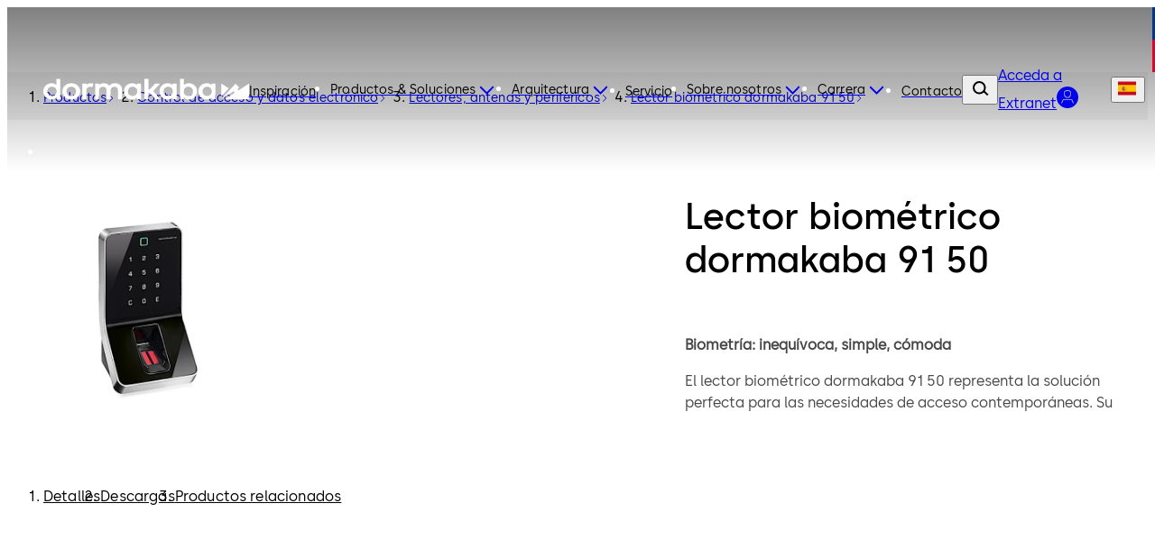

--- FILE ---
content_type: text/javascript; charset=utf-8
request_url: https://www.dormakaba.com/_nuxt/Dgw7VXpo.js
body_size: 211
content:
import{d as l,u as _,e as u,c as a,g as d,i as f,j as o,k as e,w as h,m as k,t as p,ax as m,q as g,bC as B,Y as L,B as c,P as v}from"#entry";const x={class:"search-not-found"},C={class:"search-not-found__title"},z=l({__name:"search-not-found",setup(w){const{t:n}=_(),{openLink:r}=u(),t=a(()=>n("search.not_found.link")),s=a(()=>v(t.value)?c.BLANK:c.SELF),i=()=>{t.value&&r(t.value,{target:s.value})};return(N,S)=>(f(),d("section",x,[o(e(L),{class:"search-not-found__inner"},{default:h(()=>[k("h2",C,p(e(n)("search.not_found.title")),1),o(e(m),{class:"search-not-found__link",name:e(n)("search.not_found.link_label"),href:e(n)("search.not_found.link"),target:e(s),size:e(B).SMALL,onClick:g(i,["prevent"])},null,8,["name","href","target","size"])]),_:1})]))}});export{z as _};


--- FILE ---
content_type: text/javascript; charset=utf-8
request_url: https://www.dormakaba.com/_nuxt/znhi1HIw.js
body_size: 5943
content:
import{_ as ie}from"./At_blmoa.js";import{d as U,u as H,a as Q,r as A,b as V,c as n,f as X,o as ne,g as l,i as o,j as k,w as q,k as t,m as _,h as g,n as T,F as j,p as G,s as at,A as it,t as J,q as At,Z as Et,Y as nt,v as F,b8 as Ot,e as Vt,B as xt,ay as re,ax as ce,y as le,bC as Lt,aB as Bt,Q as de,l as It,bD as ue,a6 as pe,a5 as _e,ah as he,aj as me,G as ge,J as fe,I as ve,H as be,O as $t,K as ye,L as ke,M as Ce,N as Re,aF as we,bA as _t,R as De,X as Oe,bq as Le,aE as Ie,bg as $e,bz as ht,bs as Pe,ac as Pt,ar as St,as as Tt,S as Se,U as Te,V as Ae,br as Ee}from"#entry";import{u as Z,a as mt}from"./CtW6wPMS.js";import{_ as Ve}from"./BioAentZ.js";import{_ as xe}from"./C1ud-7HQ.js";import{a as Be,_ as Fe,u as Ne}from"./2wYnndfu.js";import{_ as je,F as st}from"./Dvwn8vtk.js";import{_ as Me}from"./Dgw7VXpo.js";import{s as Ue}from"./D-uSo73Q.js";import"./BzLCLO6P.js";import"./CFdj-2q8.js";import"./BbK01HJJ.js";const We={class:"product-highlights__inner"},ze={key:2,class:"product-highlights__arrows-box"},Ge=["title","onClick"],He=U({__name:"product-highlights",props:{highlights:{}},setup(h){const r={BACK:"back",FORWARD:"forward"},{t:p}=H(),{isTablet:d,isDesktop:f}=Q(),u=A(!1),C=A(!1),w=A(!1),m=A(!1),c=V("highlights"),i=V("highlights-list"),v=V("highlights-items"),L=n(()=>[{icon:"chevron-left",cssClass:"is-back-arrow",condition:C.value,title:p("product_page.highlights.back_arrow"),direction:r.BACK},{icon:"chevron-right",cssClass:"is-forward-arrow",condition:w.value,title:p("product_page.highlights.forward_arrow"),direction:r.FORWARD}]),y=()=>{if(!i.value)return;const{paddingLeft:$}=window.getComputedStyle(i.value);return parseFloat($)},P=()=>{const $=y();if(!$||!i.value)return;const{scrollLeft:e,scrollWidth:O,clientWidth:x}=i.value,W=O-x-$;C.value=e>$,w.value=Math.round(e)<W},b=$=>{const e=y();if(!i.value||!v.value||!e)return;const O=Array.from(v.value),x=O[0],{left:W}=i.value.getBoundingClientRect(),{width:ct}=x.getBoundingClientRect(),{marginRight:lt}=window.getComputedStyle(x),K=parseFloat(lt),tt=ct+K,dt={[r.FORWARD]:()=>O.findIndex(z=>{const{left:M}=z.getBoundingClientRect();return Math.floor(M)-Math.floor(W)-1>e}),[r.BACK]:()=>O.findLastIndex(z=>{const{left:M}=z.getBoundingClientRect();return Math.floor(M)-Math.floor(W)-1<0})};i.value.scrollTo({left:tt*dt[$](),behavior:"smooth"})},R=()=>{m.value=!0},S=()=>{m.value=!1},D=()=>{i.value?.addEventListener("scroll",P,{passive:!0})},I=()=>{i.value?.removeEventListener("scroll",P)},B=()=>{c.value&&Z(c.value,([{isIntersecting:$}])=>{$&&(rt(),D(),P(),u.value=$)},{threshold:.25})},rt=()=>{document?.body&&mt(document.body,P)};return X(B),ne(I),($,e)=>(o(),l("section",{ref:"highlights",class:"product-highlights",onMouseover:R,onMouseleave:S},[k(t(nt),null,{default:q(()=>[_("div",We,[t(d)?(o(),l("div",{key:0,class:T(["product-highlights__overlay product-highlights__overlay-left",{"is-overlay-visible":t(C)}])},null,2)):g("",!0),_("ul",{ref:"highlights-list",class:T(["product-highlights__list dk-section no-scrollbar",{"is-not-visible":!t(u)}])},[(o(!0),l(j,null,G(h.highlights,(O,x)=>(o(),l("li",{key:`product-highlights-${x}`,ref_for:!0,ref:"highlights-items",class:"product-highlights__item",style:at(t(it)(x)),tabindex:"0"},J(O),5))),128))],2),t(d)?(o(),l("div",{key:1,class:T(["product-highlights__overlay product-highlights__overlay-right",{"is-overlay-visible":t(w)}])},null,2)):g("",!0),t(f)&&t(m)?(o(),l("div",ze,[(o(!0),l(j,null,G(t(L),O=>(o(),l("div",{key:O.title,class:T(["product-highlights__arrow-wrapper",O.cssClass])},[_("button",{class:T(["product-highlights__arrow-btn",{"is-arrow-visible":O.condition}]),title:O.title,onClick:At(x=>b(O.direction),["prevent"])},[k(t(Et),{"aria-hidden":"true",name:O.icon,size:40},null,8,["name"])],10,Ge)],2))),128))])):g("",!0)])]),_:1})],544))}}),Ke={ref:"pictures"},Ye=["src","alt"],Ft=U({__name:"product-pictures",props:{product:{}},emits:["intersect"],setup(h,{emit:r}){const p=r,{isDesktop:d}=Q(),f=A(!1),u=V("pictures"),C=n(()=>{const m=h.product.pictures.filter(c=>["standard","image"].includes(c.mediaType?.toLowerCase()||""));return d.value?m.slice(0,3):m});return X(()=>{u.value&&Z(u.value,([{isIntersecting:m}])=>{m&&(p("intersect"),f.value=m)},{threshold:.25})}),(m,c)=>(o(),l("div",Ke,[(o(!0),l(j,null,G(t(C),(i,v)=>(o(),l("div",{key:i.code,class:T(["product-picture",{"is-not-visible":!t(f)}]),style:at(t(it)(v))},[_("img",{class:"product-picture__image",src:i.url?.replace("{stack}","prod-detail-square"),alt:i.altText},null,8,Ye),c[0]||(c[0]=_("div",{class:"product-picture__overlay"},null,-1))],6))),128))],512))}}),qe={ref:"product-details"},Je={class:"product-details"},Qe={class:"product-details__content"},Xe={class:"product-details__title"},Ze={key:0,class:"product-details__container"},ts={ref:"sections",class:"product-details__sections"},es={class:"product-details__section-name"},ss=U({__name:"product-details",props:{product:{},details:{}},setup(h){const{t:r}=H(),{isDesktop:p}=Q(),d=A(!1),f=V("sections"),u=V("product-details"),C=V("description"),w=n(()=>!!h.details.length),m=()=>{u.value&&Z(u,([{isIntersecting:i}])=>{i&&(c(),d.value=i)},{threshold:.25})},c=()=>{const i=[];C.value&&i.push(C.value.$el),f.value&&i.push(f.value);for(const[v,L]of i.entries())L.setAttribute("style",it(v+1))};return X(m),(i,v)=>{const L=Ft;return o(),l(j,null,[_("div",qe,null,512),_("div",Je,[k(t(nt),null,{default:q(()=>[_("div",{class:T(["product-details__inner",{"is-not-visible":!t(d)}])},[_("div",{class:T(["product-details__container",{"product-details__container--no-padding":t(w)}])},[_("div",Qe,[_("h2",Xe,J(t(r)("product_page.product_information.pretitle")),1),h.product.featureDescription?(o(),F(t(Ot),{key:0,ref:"description",text:h.product.featureDescription,class:"product-details__description"},null,8,["text"])):g("",!0)]),t(p)&&!t(w)?(o(),F(L,{key:0,product:h.product,class:"product-details__pictures"},null,8,["product"])):g("",!0)],2),t(w)?(o(),l("div",Ze,[_("div",ts,[(o(!0),l(j,null,G(h.details,y=>(o(),l("div",{key:y.title,class:"product-details__section"},[_("h3",es,J(t(r)(`product_page.product_details.${y.title}`)),1),k(t(Ot),{text:y.data,class:"product-details__section-description"},null,8,["text"])]))),128))],512),t(p)?(o(),F(L,{key:0,product:h.product,class:"product-details__pictures"},null,8,["product"])):g("",!0)])):g("",!0)],2)]),_:1})])],64)}}}),N={DETAILS:"details",DOWNLOADS:"downloads",VIDEOS:"videos",RELATED:"related"},ot={BACK:"back",FORWARD:"forward"},os={class:"product-mobile-slider__inner"},as={key:0,class:"product-mobile-slider__arrows-box"},is=["title","onClick"],ns=U({__name:"product-mobile-slider",props:{product:{}},setup(h){const{t:r}=H(),p=A(!0),d=V("slider"),f=n(()=>[{icon:"chevron-left",title:r("product_page.product_slider.move_back"),dir:ot.BACK},{icon:"chevron-right",title:r("product_page.product_slider.move_forward"),dir:ot.FORWARD}]),u=()=>Array.from(d.value?.$el.children),C=m=>{const c=u();if(!d.value||!c)return;const i=c[0],{left:v}=d.value.$el.getBoundingClientRect(),{width:L}=i.getBoundingClientRect(),{marginRight:y}=window.getComputedStyle(i),{paddingLeft:P}=window.getComputedStyle(d.value.$el),b=parseFloat(y),R=parseFloat(P),S=L+b,D={[ot.FORWARD]:()=>c.findIndex(I=>{const{left:B}=I.getBoundingClientRect();return B-v>R}),[ot.BACK]:()=>c.findLastIndex(I=>{const{left:B}=I.getBoundingClientRect();return B-v<0})};d.value.$el.scrollTo({left:S*D[m](),behavior:"smooth"})},w=()=>{d.value?.$el&&mt(d.value?.$el,m=>{const c=u();if(!d.value||!c)return;const{width:i}=m[0].contentRect,v=c.reduce((L,y)=>{const{width:P}=y.getBoundingClientRect(),{marginRight:b}=window.getComputedStyle(y),R=parseFloat(b);return L+P+R},0);p.value=v>i})};return(m,c)=>{const i=Ft;return o(),F(t(nt),{class:"product-mobile-slider"},{default:q(()=>[_("div",os,[t(p)?(o(),l("div",as,[(o(!0),l(j,null,G(t(f),v=>(o(),l("button",{key:v.title,type:"button",title:v.title,onClick:L=>C(v.dir)},[k(t(Et),{"aria-hidden":"true",name:v.icon,size:"48"},null,8,["name"])],8,is))),128))])):g("",!0),k(i,{ref:"slider",product:h.product,class:"product-mobile-slider__pictures no-scrollbar dk-section",onIntersect:w},null,8,["product"])])]),_:1})}}}),rs={ref:"bim-object",class:"product-bim-object"},cs={class:"product-bim-object__overlay"},ls={class:"product-bim-object__content"},ds={class:"product-bim-object__title"},us={key:0,class:"product-bim-object__wrapper"},ps=U({__name:"product-bim-object",props:{id:{},asset:{}},setup(h){const{locale:r,t:p}=H(),{openLink:d}=Vt(),{isDesktop:f}=Q(),u=A(!1),C=V("bim-object"),w=n(()=>Bt(r.value)),m=n(()=>`/${w.value}/bim-object/${h.id}`),c=n(()=>f.value?Lt.LARGE:Lt.MEDIUM),i=n(()=>h.asset[0].url),v=()=>{d(m.value)};return X(()=>{C.value&&Z(C.value,([{isIntersecting:y}])=>{y&&(u.value=y)},{threshold:.25})}),(y,P)=>(o(),l("div",rs,[_("div",cs,[_("div",{class:T(["product-bim-object__inner",{"is-not-visible":!t(u)}])},[_("div",ls,[_("h2",ds,J(t(p)("product_page.bim_objects.title")),1),k(t(ce),{class:"product-bim-object__link","link-type":t(re).INTERNAL,target:t(xt).SELF,href:t(m),name:t(p)("product_page.bim_objects.label"),size:t(c),onClick:At(v,["prevent"])},null,8,["link-type","target","href","name","size"])]),h.asset.length?(o(),l("div",us,[k(t(le),{class:"product-bim-object__image",url:t(i),alt:"bim object preview",stack:"getPageTeaserImageHalfStack","frame-type":"full"},null,8,["url"])])):g("",!0)],2)])],512))}}),_s={ref:"downloads"},hs=["id"],ms={class:"product-downloads__inner"},gs={ref:"wrapper",class:"product-downloads__wrapper"},fs=U({__name:"product-downloads",props:{productId:{},downloadGroups:{}},setup(h){const{t:r}=H(),p=A(null),d=A(0),f=A(!1),u=A(!1),C=V("wrapper"),w=V("downloads"),m=n(()=>`product-page-download-${h.productId}`),c=n(()=>Object.entries(h.downloadGroups).map(([b,R])=>({id:b,label:r(`product_page.product_downloads.media_types.${R.label}`)}))),i=n(()=>({height:d.value?It.pxToRemConverter(d.value):"auto"})),v=b=>{const R=b.fileName||b.url,S=R?.lastIndexOf("."),D=R?.lastIndexOf("/"),I=S>D?S:-1;return I===-1?"url":R?.substring(I+1)},L=()=>{C.value&&mt(C,b=>{const[R]=b,{height:S}=R.contentRect;d.value=S})},y=b=>b?It.prettyBytes(b):void 0,P=()=>{w.value&&Z(w,([{isIntersecting:b}])=>{b&&(u.value=b,L(),setTimeout(()=>{f.value=!0},500))},{threshold:.25})};return p.value=c.value[0],X(P),de(p,()=>{f.value=!1,setTimeout(()=>{f.value=!0},100)}),(b,R)=>{const S=xe;return o(),l(j,null,[_("div",_s,null,512),k(t(nt),{class:"product-downloads"},{default:q(()=>[_("div",{class:T(["product-downloads__container",{"is-not-visible":!t(u)}])},[_("h2",{id:t(m),class:"product-downloads__title"},J(t(r)("product_page.product_downloads.title")),9,hs),_("div",ms,[_("div",{style:at(t(i)),class:"product-downloads__body"},[_("div",gs,[t(p)?(o(),F(t(_e),{key:0,modelValue:t(p),"onUpdate:modelValue":R[0]||(R[0]=D=>pe(p)?p.value=D:null),"title-id":t(m),tablist:t(c),"custom-class":"product-downloads__tab",type:t(ue).VERTICAL},{default:q(()=>[_("ul",null,[(o(!0),l(j,null,G(h.downloadGroups[t(p).id].files,(D,I)=>(o(),l("li",{key:D.code,class:T(["product-downloads__tab-item",{"is-not-visible":!t(f)}]),style:at(t(it)(I))},[k(S,{title:D.altText,description:D.description,extension:v(D),filesize:y(D.filesize),date:D.publication,link:D.url,heading:"h3","is-animated":!1},null,8,["title","description","extension","filesize","date","link"])],6))),128))])]),_:1},8,["modelValue","title-id","tablist","type"])):g("",!0)],512)],4)])],2)]),_:1})],64)}}}),vs=h=>{const r={};for(const p of h){const d=p.mediaType,f=Ue(d);r[f]=r[f]||{label:d,files:[]},r[f].files.push(p)}return r},bs=(h=[])=>h.filter(r=>r.mediaType!=="video").filter(r=>!r.hasBinaryData&&r.url||r.hasBinaryData),ys=[{title:"technical_data",data:"technicalDataDescription"},{title:"functionality",data:"functionalityDescription"},{title:"component",data:"componentDescription"},{title:"application",data:"applicationDescription"}],ks={VIDEO:"video"},Cs={key:0,class:"product-page"},Rs={key:1,class:"product-page__separator"},ws=["id"],Ds={key:4},Os={key:5},Ls=["id"],Is=["id"],$s=["id"],Ps={key:10},Ss=["src"],zs=U({__name:"product",async setup(h){let r,p;const d=he(),f=me(),u=Se(),{openLink:C}=Vt(),{isDesktop:w}=Q(),{trackView:m}=ge(),{t:c,locale:i,fallbackLocale:v}=H(),{isVisible:L}=fe(),{generateMetaInfo:y,generateMetaLinks:P}=ve(),{defineSchemaOrgWebPage:b,defineSchemaOrgBreadcrumbs:R,defineSchemaOrgProduct:S}=be(),{collection:D}=([r,p]=$t(()=>Ne({origin:Oe.GLOBAL_SPACE,tag:"offeringBimObjects"})),r=await r,p(),r),I=ye(),B=ke(),rt=Ce(),{getIsCountryBannerVisible:$}=Re(I),e=n(()=>B.getProductPage(u)),O=n(()=>d.params.productId.toLowerCase()),x=n(()=>d.params.productName),W=n(()=>rt.getCurrentLink(u)),ct=n(()=>B.getRelatedProducts(u,c)),lt=n(()=>Bt(i.value)),K=n(()=>({seo:{id:"product-page-meta",seoTitle:e.value?.seo?.title||"",metaDescription:e.value?.seo?.description||"",socialImage:(e.value?.pictures[0]?.url||"").replace("{stack}","product-preview")},currentLink:W.value})),tt=n(()=>{const s=Pt(e.value?.breadcrumbs)||[];s.pop();const a=Y=>{const pt=s[Y]?.name||"";return ht(pt,u)},E=a(0);return{productId:O.value,productName:ht(e.value?.name||x.value,u),category1:E==="products"?St(Tt.PRODUCTS,c):E,category2:a(1),category3:a(2),category4:a(3),category5:a(4)}}),dt=n(()=>e.value?.breadcrumbs.map(s=>s.name)||[]),z=n(()=>Ee({breadcrumbPath:dt.value,path:decodeURIComponent(d.path),config:u,defaultPath:St(Tt.OFFERING,c)})),M=n(()=>I.getProductCatalogContact(u)),Nt=n(()=>({title:c("product_page.product_contact.button.label"),href:Jt.value})),jt=n(()=>{const s=Te(u);return Ae(s)}),Mt=n(()=>e.value?.pictures.reduce((s,a)=>a.url&&a.mediaType&&["standard","image"].includes(a.mediaType.toLowerCase())?[...s,{url:a.url.replace("{stack}","prod-detail-square"),altText:a.altText||`${e.value?.name} image`}]:s,[])||[]),gt=n(()=>e.value?.highlights||[]),ft=n(()=>{let s=[];const a=Dt(e.value?.pictures),E=Dt(e.value?.downloads);return s=[...a,...E],{title:c("product_page.product_videos.title"),id:`product-page-video-${e.value?.id}`,videos:s,totalVideos:s?.length||0}}),vt=n(()=>!!ft.value.videos.length),bt=n(()=>Object.keys(yt.value||[]).length>0),yt=n(()=>vs(bs(e.value?.downloads||[]))),ut=n(()=>ct.value.filter(s=>s.id.toLowerCase()!==e.value?.id.toLowerCase())),kt=n(()=>[{name:N.DETAILS,isVisible:!!e.value?.featureDescription},{name:N.VIDEOS,isVisible:vt.value},{name:N.DOWNLOADS,isVisible:bt.value},{name:N.RELATED,isVisible:!!ut.value.length}].reduce((s,a)=>a.isVisible?[...s,c(`product_page.jumpmark.${a.name}`)]:s,[])),Ct=n(()=>kt.value.length>1),Rt=n(()=>Pt(ys).reduce((s,a)=>(a.data=e.value?.[a.data]||"",a.data?[...s,a]:s),[])),wt=n(()=>{if(!e.value)return null;const s=_t(e.value)?.toLowerCase()||"",a=u.public.REGION;return u.public.PARDOT_EVENT_LINK?.replace("{category}",s).replace("{region}",a)||null}),Ut=n(()=>{if(!e.value)return;const s=a=>_t(e.value,a)?.toUpperCase();return{[st.PRODUCT_CATEGORY_CLUSTER]:s(!0),[st.PRODUCT_CATEGORY_SECONDARY]:s(!1),[st.PRODUCT]:e.value.id,[st.BRAND]:"dormakaba"}}),Wt=s=>{C(s.url,{target:xt.SELF})},Dt=s=>s?.filter(a=>a.mediaType===ks.VIDEO)||[],zt=s=>!Object.keys(s).every(a=>s[a]===d.params[a]),Gt=s=>`/${lt.value}/${s}`,Ht=()=>I.fetchCatalogContact({locale:i.value,fallbackLocale:v.value,country:jt.value}),et=s=>{const a=c(`product_page.jumpmark.${s}`);return we(a,u)||""},Kt=()=>B.fetchProductPage({productId:O.value,locale:i.value}).catch(s=>{if(s?.code===301&&s?.redirect){const a=Gt(s.redirect),E=ht(c("category_page.navigation.products"),u,!0);f.replace({path:a,hash:E});return}throw Pe({fatal:!0,statusCode:404})}),Yt=()=>{if(!e.value)return;const s={category_id:e.value.id,category_name:e.value.name,parent_category:_t(e.value)},a=e.value.hreflangs,E=y(K.value),Y=a?{links:a}:null;P(K.value,Y),m("product_page",E,s)},qt=()=>{const s=z.value.map(a=>a.name);De([b(K.value),S(e.value),R(s,d.path)])};[r,p]=$t(()=>Promise.all([Kt(),Ht()]).then(()=>{zt(tt.value)&&f.replace({params:tt.value})})),await r,p(),Yt(),qt();const{contactButtonLink:Jt,onContactClick:Qt}=Be(M.value);return(s,a)=>{const E=ie,Y=He,pt=ss,Xt=ns,Zt=ps,te=Ve,ee=fs,se=Fe,oe=je,ae=Me;return t(e)?(o(),l("main",Cs,[_("div",{class:T(["product-page__inner",{"product-page__inner--banner-visible":t($)}])},[k(t(Le),{"breadcrumb-path":t(z),"aria-label":t(c)("category_page.breadcrumb"),"is-grey-mode":"",onClick:Wt},null,8,["breadcrumb-path","aria-label"]),k(E,{title:t(e).name,description:t(e).description,images:t(Mt),action:t(Nt),"is3d-product":t(e).is3DProduct,"product-id":t(e).id,onActionClick:t(Qt)},null,8,["title","description","images","action","is3d-product","product-id","onActionClick"]),t(gt)?.length?(o(),F(Y,{key:0,highlights:t(gt)},null,8,["highlights"])):g("",!0),t(Ct)?(o(),l("div",Rs)):g("",!0),t(Ct)?(o(),F(t(Ie),{key:2,marks:t(kt),"is-navbar-exist":"","is-navbar-visible":t(L),"is-banner-visible":t($)},null,8,["marks","is-navbar-visible","is-banner-visible"])):g("",!0),t(e).featureDescription||t(Rt).length?(o(),l("section",{key:3,id:et(t(N).DETAILS),class:"product-page__details"},[k(pt,{product:t(e),details:t(Rt)},null,8,["product","details"])],8,ws)):g("",!0),t(e).featureDescription&&!t(w)?(o(),l("section",Ds,[k(Xt,{product:t(e)},null,8,["product"])])):g("",!0),t(e).bimObjectId?(o(),l("section",Os,[k(Zt,{id:t(e).bimObjectId,asset:t(D)},null,8,["id","asset"])])):g("",!0),t(vt)?(o(),l("section",{key:6,id:et(t(N).VIDEOS)},[k(te,{fragment:t(ft)},null,8,["fragment"])],8,Ls)):g("",!0),t(bt)?(o(),l("section",{key:7,id:et(t(N).DOWNLOADS)},[k(ee,{"product-id":t(e).id,"download-groups":t(yt)},null,8,["product-id","download-groups"])],8,Is)):g("",!0),t(ut).length?(o(),l("section",{key:8,id:et(t(N).RELATED)},[k(t($e),{title:t(c)("product_page.related_products"),items:t(ut).slice(0,10)},null,8,["title","items"])],8,$s)):g("",!0),t(M)?(o(),F(se,{key:9,data:t(M),"is-dark-mode":""},null,8,["data"])):g("",!0),t(e).formFragment?(o(),l("section",Ps,[k(oe,{fragment:t(e).formFragment,"extra-params":t(Ut)},null,8,["fragment","extra-params"])])):g("",!0)],2),t(e).formFragment?g("",!0):(o(),F(ae,{key:0})),t(wt)?(o(),l("img",{key:1,src:t(wt),width:"1",height:"1",class:"hidden"},null,8,Ss)):g("",!0)])):g("",!0)}}});export{zs as default};


--- FILE ---
content_type: text/javascript; charset=utf-8
request_url: https://www.dormakaba.com/_nuxt/CtW6wPMS.js
body_size: 1084
content:
import{co as h,Q as O,a6 as z,cp as D,aT as G,f as j,bF as C,aS as k,c as A,aD as L,k as U}from"#entry";function P(e){return D()?(G(e),!0):!1}const F=typeof window<"u"&&typeof document<"u";typeof WorkerGlobalScope<"u"&&globalThis instanceof WorkerGlobalScope;const Q=e=>e!=null,V=Object.prototype.toString,$=e=>V.call(e)==="[object Object]",B=()=>{};function R(e,n=!1,o="Timeout"){return new Promise((l,d)=>{setTimeout(n?()=>d(o):l,e)})}function S(e){return Array.isArray(e)?e:[e]}function q(e){return k()}function X(e,n=!0,o){q()?j(e,o):n?e():C(e)}function E(e,n=!1){function o(t,{flush:u="sync",deep:f=!1,timeout:a,throwOnTimeout:b}={}){let p=null;const M=[new Promise(T=>{p=O(e,w=>{t(w)!==n&&(p?p():C(()=>p?.()),T(w))},{flush:u,deep:f,immediate:!0})})];return a!=null&&M.push(R(a,b).then(()=>h(e)).finally(()=>p?.())),Promise.race(M)}function l(t,u){if(!z(t))return o(w=>w===t,u);const{flush:f="sync",deep:a=!1,timeout:b,throwOnTimeout:p}=u??{};let v=null;const T=[new Promise(w=>{v=O([e,t],([I,x])=>{n!==(I===x)&&(v?v():C(()=>v?.()),w(I))},{flush:f,deep:a,immediate:!0})})];return b!=null&&T.push(R(b,p).then(()=>h(e)).finally(()=>(v?.(),h(e)))),Promise.race(T)}function d(t){return o(u=>!!u,t)}function m(t){return l(null,t)}function y(t){return l(void 0,t)}function r(t){return o(Number.isNaN,t)}function s(t,u){return o(f=>{const a=Array.from(f);return a.includes(t)||a.includes(h(t))},u)}function c(t){return i(1,t)}function i(t=1,u){let f=-1;return o(()=>(f+=1,f>=t),u)}return Array.isArray(h(e))?{toMatch:o,toContains:s,changed:c,changedTimes:i,get not(){return E(e,!n)}}:{toMatch:o,toBe:l,toBeTruthy:d,toBeNull:m,toBeNaN:r,toBeUndefined:y,changed:c,changedTimes:i,get not(){return E(e,!n)}}}function Y(e){return E(e)}function H(e,n,o){return O(e,n,{...o,immediate:!0})}const W=F?window:void 0;function g(e){var n;const o=h(e);return(n=o?.$el)!=null?n:o}function Z(...e){const n=[],o=()=>{n.forEach(r=>r()),n.length=0},l=(r,s,c,i)=>(r.addEventListener(s,c,i),()=>r.removeEventListener(s,c,i)),d=A(()=>{const r=S(h(e[0])).filter(s=>s!=null);return r.every(s=>typeof s!="string")?r:void 0}),m=H(()=>{var r,s;return[(s=(r=d.value)==null?void 0:r.map(c=>g(c)))!=null?s:[W].filter(c=>c!=null),S(h(d.value?e[1]:e[0])),S(U(d.value?e[2]:e[1])),h(d.value?e[3]:e[2])]},([r,s,c,i])=>{if(o(),!r?.length||!s?.length||!c?.length)return;const t=$(i)?{...i}:i;n.push(...r.flatMap(u=>s.flatMap(f=>c.map(a=>l(u,f,a,t)))))},{flush:"post"}),y=()=>{m(),o()};return P(o),y}function J(){const e=L(!1),n=k();return n&&j(()=>{e.value=!0},n),e}function N(e){const n=J();return A(()=>(n.value,!!e()))}function _(e,n,o={}){const{window:l=W,...d}=o;let m;const y=N(()=>l&&"ResizeObserver"in l),r=()=>{m&&(m.disconnect(),m=void 0)},s=A(()=>{const t=h(e);return Array.isArray(t)?t.map(u=>g(u)):[g(t)]}),c=O(s,t=>{if(r(),y.value&&l){m=new ResizeObserver(n);for(const u of t)u&&m.observe(u,d)}},{immediate:!0,flush:"post"}),i=()=>{r(),c()};return P(i),{isSupported:y,stop:i}}function ee(e,n,o={}){const{root:l,rootMargin:d="0px",threshold:m=0,window:y=W,immediate:r=!0}=o,s=N(()=>y&&"IntersectionObserver"in y),c=A(()=>{const a=h(e);return S(a).map(g).filter(Q)});let i=B;const t=L(r),u=s.value?O(()=>[c.value,g(l),t.value],([a,b])=>{if(i(),!t.value||!a.length)return;const p=new IntersectionObserver(n,{root:g(b),rootMargin:d,threshold:m});a.forEach(v=>v&&p.observe(v)),i=()=>{p.disconnect(),i=B}},{immediate:r,flush:"post"}):B,f=()=>{i(),u(),t.value=!1};return P(f),{isSupported:s,isActive:t,pause(){i(),t.value=!1},resume(){t.value=!0},stop:f}}export{_ as a,Z as b,P as c,Y as d,X as t,ee as u};


--- FILE ---
content_type: text/javascript; charset=utf-8
request_url: https://www.dormakaba.com/_nuxt/At_blmoa.js
body_size: 116859
content:
import{af as getDefaultExportFromCjs,d as defineComponent,g as createElementBlock,i as openBlock,s as normalizeStyle,r as ref,bG as watchEffect,c as computed,Q as watch,b as useTemplateRef,v as createBlock,w as withCtx,h as createCommentVNode,j as createVNode,k as unref,T as Transition,S as useRuntimeConfig,O as withAsyncContext,f as onMounted,o as onBeforeUnmount,m as createBaseVNode,u as useI18n,e as en,a as useMediaQuery,F as Fragment,a6 as isRef,n as normalizeClass,t as toDisplayString,b8 as Ni,aw as resolveDynamicComponent,p as renderList,q as withModifiers,Z as Ze,C as ro,an as iL,bH as createClientOnly,Y as Yt,ap as Ey,aq as Ed,aH as ur,bF as nextTick,aA as h$1,B as Be,P as Pt,D as ar,l as distExports,A as An}from"#entry";import{s as setInterval$1}from"./BzLCLO6P.js";import{u as useIntersectionObserver,a as useResizeObserver}from"./CtW6wPMS.js";import{s as scrollToTop}from"./CFdj-2q8.js";var lottie$1={exports:{}},lottie=lottie$1.exports,hasRequiredLottie;function requireLottie(){return hasRequiredLottie||(hasRequiredLottie=1,(function(module,exports){typeof navigator<"u"&&(function(t,e){module.exports=e()})(lottie,(function(){var svgNS="http://www.w3.org/2000/svg",locationHref="",_useWebWorker=!1,initialDefaultFrame=-999999,setWebWorker=function(e){_useWebWorker=!!e},getWebWorker=function(){return _useWebWorker},setLocationHref=function(e){locationHref=e},getLocationHref=function(){return locationHref};function createTag(t){return document.createElement(t)}function extendPrototype(t,e){var r,i=t.length,s;for(r=0;r<i;r+=1){s=t[r].prototype;for(var n in s)Object.prototype.hasOwnProperty.call(s,n)&&(e.prototype[n]=s[n])}}function getDescriptor(t,e){return Object.getOwnPropertyDescriptor(t,e)}function createProxyFunction(t){function e(){}return e.prototype=t,e}var audioControllerFactory=(function(){function t(e){this.audios=[],this.audioFactory=e,this._volume=1,this._isMuted=!1}return t.prototype={addAudio:function(r){this.audios.push(r)},pause:function(){var r,i=this.audios.length;for(r=0;r<i;r+=1)this.audios[r].pause()},resume:function(){var r,i=this.audios.length;for(r=0;r<i;r+=1)this.audios[r].resume()},setRate:function(r){var i,s=this.audios.length;for(i=0;i<s;i+=1)this.audios[i].setRate(r)},createAudio:function(r){return this.audioFactory?this.audioFactory(r):window.Howl?new window.Howl({src:[r]}):{isPlaying:!1,play:function(){this.isPlaying=!0},seek:function(){this.isPlaying=!1},playing:function(){},rate:function(){},setVolume:function(){}}},setAudioFactory:function(r){this.audioFactory=r},setVolume:function(r){this._volume=r,this._updateVolume()},mute:function(){this._isMuted=!0,this._updateVolume()},unmute:function(){this._isMuted=!1,this._updateVolume()},getVolume:function(){return this._volume},_updateVolume:function(){var r,i=this.audios.length;for(r=0;r<i;r+=1)this.audios[r].volume(this._volume*(this._isMuted?0:1))}},function(){return new t}})(),createTypedArray=(function(){function t(r,i){var s=0,n=[],a;switch(r){case"int16":case"uint8c":a=1;break;default:a=1.1;break}for(s=0;s<i;s+=1)n.push(a);return n}function e(r,i){return r==="float32"?new Float32Array(i):r==="int16"?new Int16Array(i):r==="uint8c"?new Uint8ClampedArray(i):t(r,i)}return typeof Uint8ClampedArray=="function"&&typeof Float32Array=="function"?e:t})();function createSizedArray(t){return Array.apply(null,{length:t})}function _typeof$6(t){"@babel/helpers - typeof";return typeof Symbol=="function"&&typeof Symbol.iterator=="symbol"?_typeof$6=function(r){return typeof r}:_typeof$6=function(r){return r&&typeof Symbol=="function"&&r.constructor===Symbol&&r!==Symbol.prototype?"symbol":typeof r},_typeof$6(t)}var subframeEnabled=!0,expressionsPlugin=null,expressionsInterfaces=null,idPrefix$1="",isSafari=/^((?!chrome|android).)*safari/i.test(navigator.userAgent),bmPow=Math.pow,bmSqrt=Math.sqrt,bmFloor=Math.floor,bmMax=Math.max,bmMin=Math.min,BMMath={};(function(){var t=["abs","acos","acosh","asin","asinh","atan","atanh","atan2","ceil","cbrt","expm1","clz32","cos","cosh","exp","floor","fround","hypot","imul","log","log1p","log2","log10","max","min","pow","random","round","sign","sin","sinh","sqrt","tan","tanh","trunc","E","LN10","LN2","LOG10E","LOG2E","PI","SQRT1_2","SQRT2"],e,r=t.length;for(e=0;e<r;e+=1)BMMath[t[e]]=Math[t[e]]})(),BMMath.random=Math.random,BMMath.abs=function(t){var e=_typeof$6(t);if(e==="object"&&t.length){var r=createSizedArray(t.length),i,s=t.length;for(i=0;i<s;i+=1)r[i]=Math.abs(t[i]);return r}return Math.abs(t)};var defaultCurveSegments=150,degToRads=Math.PI/180,roundCorner=.5519;function styleDiv(t){t.style.position="absolute",t.style.top=0,t.style.left=0,t.style.display="block",t.style.transformOrigin="0 0",t.style.webkitTransformOrigin="0 0",t.style.backfaceVisibility="visible",t.style.webkitBackfaceVisibility="visible",t.style.transformStyle="preserve-3d",t.style.webkitTransformStyle="preserve-3d",t.style.mozTransformStyle="preserve-3d"}function BMEnterFrameEvent(t,e,r,i){this.type=t,this.currentTime=e,this.totalTime=r,this.direction=i<0?-1:1}function BMCompleteEvent(t,e){this.type=t,this.direction=e<0?-1:1}function BMCompleteLoopEvent(t,e,r,i){this.type=t,this.currentLoop=r,this.totalLoops=e,this.direction=i<0?-1:1}function BMSegmentStartEvent(t,e,r){this.type=t,this.firstFrame=e,this.totalFrames=r}function BMDestroyEvent(t,e){this.type=t,this.target=e}function BMRenderFrameErrorEvent(t,e){this.type="renderFrameError",this.nativeError=t,this.currentTime=e}function BMConfigErrorEvent(t){this.type="configError",this.nativeError=t}var createElementID=(function(){var t=0;return function(){return t+=1,idPrefix$1+"__lottie_element_"+t}})();function HSVtoRGB(t,e,r){var i,s,n,a,o,l,f,p;switch(a=Math.floor(t*6),o=t*6-a,l=r*(1-e),f=r*(1-o*e),p=r*(1-(1-o)*e),a%6){case 0:i=r,s=p,n=l;break;case 1:i=f,s=r,n=l;break;case 2:i=l,s=r,n=p;break;case 3:i=l,s=f,n=r;break;case 4:i=p,s=l,n=r;break;case 5:i=r,s=l,n=f;break}return[i,s,n]}function RGBtoHSV(t,e,r){var i=Math.max(t,e,r),s=Math.min(t,e,r),n=i-s,a,o=i===0?0:n/i,l=i/255;switch(i){case s:a=0;break;case t:a=e-r+n*(e<r?6:0),a/=6*n;break;case e:a=r-t+n*2,a/=6*n;break;case r:a=t-e+n*4,a/=6*n;break}return[a,o,l]}function addSaturationToRGB(t,e){var r=RGBtoHSV(t[0]*255,t[1]*255,t[2]*255);return r[1]+=e,r[1]>1?r[1]=1:r[1]<=0&&(r[1]=0),HSVtoRGB(r[0],r[1],r[2])}function addBrightnessToRGB(t,e){var r=RGBtoHSV(t[0]*255,t[1]*255,t[2]*255);return r[2]+=e,r[2]>1?r[2]=1:r[2]<0&&(r[2]=0),HSVtoRGB(r[0],r[1],r[2])}function addHueToRGB(t,e){var r=RGBtoHSV(t[0]*255,t[1]*255,t[2]*255);return r[0]+=e/360,r[0]>1?r[0]-=1:r[0]<0&&(r[0]+=1),HSVtoRGB(r[0],r[1],r[2])}var rgbToHex=(function(){var t=[],e,r;for(e=0;e<256;e+=1)r=e.toString(16),t[e]=r.length===1?"0"+r:r;return function(i,s,n){return i<0&&(i=0),s<0&&(s=0),n<0&&(n=0),"#"+t[i]+t[s]+t[n]}})(),setSubframeEnabled=function(e){subframeEnabled=!!e},getSubframeEnabled=function(){return subframeEnabled},setExpressionsPlugin=function(e){expressionsPlugin=e},getExpressionsPlugin=function(){return expressionsPlugin},setExpressionInterfaces=function(e){expressionsInterfaces=e},getExpressionInterfaces=function(){return expressionsInterfaces},setDefaultCurveSegments=function(e){defaultCurveSegments=e},getDefaultCurveSegments=function(){return defaultCurveSegments},setIdPrefix=function(e){idPrefix$1=e};function createNS(t){return document.createElementNS(svgNS,t)}function _typeof$5(t){"@babel/helpers - typeof";return typeof Symbol=="function"&&typeof Symbol.iterator=="symbol"?_typeof$5=function(r){return typeof r}:_typeof$5=function(r){return r&&typeof Symbol=="function"&&r.constructor===Symbol&&r!==Symbol.prototype?"symbol":typeof r},_typeof$5(t)}var dataManager=(function(){var t=1,e=[],r,i,s={onmessage:function(){},postMessage:function(_){r({data:_})}},n={postMessage:function(_){s.onmessage({data:_})}};function a(c){if(window.Worker&&window.Blob&&getWebWorker()){var _=new Blob(["var _workerSelf = self; self.onmessage = ",c.toString()],{type:"text/javascript"}),y=URL.createObjectURL(_);return new Worker(y)}return r=c,s}function o(){i||(i=a(function(_){function y(){function E(L,k){var F,b,C=L.length,V,D,G,$;for(b=0;b<C;b+=1)if(F=L[b],"ks"in F&&!F.completed){if(F.completed=!0,F.hasMask){var W=F.masksProperties;for(D=W.length,V=0;V<D;V+=1)if(W[V].pt.k.i)S(W[V].pt.k);else for($=W[V].pt.k.length,G=0;G<$;G+=1)W[V].pt.k[G].s&&S(W[V].pt.k[G].s[0]),W[V].pt.k[G].e&&S(W[V].pt.k[G].e[0])}F.ty===0?(F.layers=d(F.refId,k),E(F.layers,k)):F.ty===4?x(F.shapes):F.ty===5&&N(F)}}function m(L,k){if(L){var F=0,b=L.length;for(F=0;F<b;F+=1)L[F].t===1&&(L[F].data.layers=d(L[F].data.refId,k),E(L[F].data.layers,k))}}function g(L,k){for(var F=0,b=k.length;F<b;){if(k[F].id===L)return k[F];F+=1}return null}function d(L,k){var F=g(L,k);return F?F.layers.__used?JSON.parse(JSON.stringify(F.layers)):(F.layers.__used=!0,F.layers):null}function x(L){var k,F=L.length,b,C;for(k=F-1;k>=0;k-=1)if(L[k].ty==="sh")if(L[k].ks.k.i)S(L[k].ks.k);else for(C=L[k].ks.k.length,b=0;b<C;b+=1)L[k].ks.k[b].s&&S(L[k].ks.k[b].s[0]),L[k].ks.k[b].e&&S(L[k].ks.k[b].e[0]);else L[k].ty==="gr"&&x(L[k].it)}function S(L){var k,F=L.i.length;for(k=0;k<F;k+=1)L.i[k][0]+=L.v[k][0],L.i[k][1]+=L.v[k][1],L.o[k][0]+=L.v[k][0],L.o[k][1]+=L.v[k][1]}function T(L,k){var F=k?k.split("."):[100,100,100];return L[0]>F[0]?!0:F[0]>L[0]?!1:L[1]>F[1]?!0:F[1]>L[1]?!1:L[2]>F[2]?!0:F[2]>L[2]?!1:null}var A=(function(){var L=[4,4,14];function k(b){var C=b.t.d;b.t.d={k:[{s:C,t:0}]}}function F(b){var C,V=b.length;for(C=0;C<V;C+=1)b[C].ty===5&&k(b[C])}return function(b){if(T(L,b.v)&&(F(b.layers),b.assets)){var C,V=b.assets.length;for(C=0;C<V;C+=1)b.assets[C].layers&&F(b.assets[C].layers)}}})(),M=(function(){var L=[4,7,99];return function(k){if(k.chars&&!T(L,k.v)){var F,b=k.chars.length;for(F=0;F<b;F+=1){var C=k.chars[F];C.data&&C.data.shapes&&(x(C.data.shapes),C.data.ip=0,C.data.op=99999,C.data.st=0,C.data.sr=1,C.data.ks={p:{k:[0,0],a:0},s:{k:[100,100],a:0},a:{k:[0,0],a:0},r:{k:0,a:0},o:{k:100,a:0}},k.chars[F].t||(C.data.shapes.push({ty:"no"}),C.data.shapes[0].it.push({p:{k:[0,0],a:0},s:{k:[100,100],a:0},a:{k:[0,0],a:0},r:{k:0,a:0},o:{k:100,a:0},sk:{k:0,a:0},sa:{k:0,a:0},ty:"tr"})))}}}})(),I=(function(){var L=[5,7,15];function k(b){var C=b.t.p;typeof C.a=="number"&&(C.a={a:0,k:C.a}),typeof C.p=="number"&&(C.p={a:0,k:C.p}),typeof C.r=="number"&&(C.r={a:0,k:C.r})}function F(b){var C,V=b.length;for(C=0;C<V;C+=1)b[C].ty===5&&k(b[C])}return function(b){if(T(L,b.v)&&(F(b.layers),b.assets)){var C,V=b.assets.length;for(C=0;C<V;C+=1)b.assets[C].layers&&F(b.assets[C].layers)}}})(),B=(function(){var L=[4,1,9];function k(b){var C,V=b.length,D,G;for(C=0;C<V;C+=1)if(b[C].ty==="gr")k(b[C].it);else if(b[C].ty==="fl"||b[C].ty==="st")if(b[C].c.k&&b[C].c.k[0].i)for(G=b[C].c.k.length,D=0;D<G;D+=1)b[C].c.k[D].s&&(b[C].c.k[D].s[0]/=255,b[C].c.k[D].s[1]/=255,b[C].c.k[D].s[2]/=255,b[C].c.k[D].s[3]/=255),b[C].c.k[D].e&&(b[C].c.k[D].e[0]/=255,b[C].c.k[D].e[1]/=255,b[C].c.k[D].e[2]/=255,b[C].c.k[D].e[3]/=255);else b[C].c.k[0]/=255,b[C].c.k[1]/=255,b[C].c.k[2]/=255,b[C].c.k[3]/=255}function F(b){var C,V=b.length;for(C=0;C<V;C+=1)b[C].ty===4&&k(b[C].shapes)}return function(b){if(T(L,b.v)&&(F(b.layers),b.assets)){var C,V=b.assets.length;for(C=0;C<V;C+=1)b.assets[C].layers&&F(b.assets[C].layers)}}})(),O=(function(){var L=[4,4,18];function k(b){var C,V=b.length,D,G;for(C=V-1;C>=0;C-=1)if(b[C].ty==="sh")if(b[C].ks.k.i)b[C].ks.k.c=b[C].closed;else for(G=b[C].ks.k.length,D=0;D<G;D+=1)b[C].ks.k[D].s&&(b[C].ks.k[D].s[0].c=b[C].closed),b[C].ks.k[D].e&&(b[C].ks.k[D].e[0].c=b[C].closed);else b[C].ty==="gr"&&k(b[C].it)}function F(b){var C,V,D=b.length,G,$,W,j;for(V=0;V<D;V+=1){if(C=b[V],C.hasMask){var U=C.masksProperties;for($=U.length,G=0;G<$;G+=1)if(U[G].pt.k.i)U[G].pt.k.c=U[G].cl;else for(j=U[G].pt.k.length,W=0;W<j;W+=1)U[G].pt.k[W].s&&(U[G].pt.k[W].s[0].c=U[G].cl),U[G].pt.k[W].e&&(U[G].pt.k[W].e[0].c=U[G].cl)}C.ty===4&&k(C.shapes)}}return function(b){if(T(L,b.v)&&(F(b.layers),b.assets)){var C,V=b.assets.length;for(C=0;C<V;C+=1)b.assets[C].layers&&F(b.assets[C].layers)}}})();function R(L){L.__complete||(B(L),A(L),M(L),I(L),O(L),E(L.layers,L.assets),m(L.chars,L.assets),L.__complete=!0)}function N(L){L.t.a.length===0&&"m"in L.t.p}var z={};return z.completeData=R,z.checkColors=B,z.checkChars=M,z.checkPathProperties=I,z.checkShapes=O,z.completeLayers=E,z}if(n.dataManager||(n.dataManager=y()),n.assetLoader||(n.assetLoader=(function(){function E(g){var d=g.getResponseHeader("content-type");return d&&g.responseType==="json"&&d.indexOf("json")!==-1||g.response&&_typeof$5(g.response)==="object"?g.response:g.response&&typeof g.response=="string"?JSON.parse(g.response):g.responseText?JSON.parse(g.responseText):null}function m(g,d,x,S){var T,A=new XMLHttpRequest;try{A.responseType="json"}catch{}A.onreadystatechange=function(){if(A.readyState===4)if(A.status===200)T=E(A),x(T);else try{T=E(A),x(T)}catch(M){S&&S(M)}};try{A.open(["G","E","T"].join(""),g,!0)}catch{A.open(["G","E","T"].join(""),d+"/"+g,!0)}A.send()}return{load:m}})()),_.data.type==="loadAnimation")n.assetLoader.load(_.data.path,_.data.fullPath,function(E){n.dataManager.completeData(E),n.postMessage({id:_.data.id,payload:E,status:"success"})},function(){n.postMessage({id:_.data.id,status:"error"})});else if(_.data.type==="complete"){var u=_.data.animation;n.dataManager.completeData(u),n.postMessage({id:_.data.id,payload:u,status:"success"})}else _.data.type==="loadData"&&n.assetLoader.load(_.data.path,_.data.fullPath,function(E){n.postMessage({id:_.data.id,payload:E,status:"success"})},function(){n.postMessage({id:_.data.id,status:"error"})})}),i.onmessage=function(c){var _=c.data,y=_.id,u=e[y];e[y]=null,_.status==="success"?u.onComplete(_.payload):u.onError&&u.onError()})}function l(c,_){t+=1;var y="processId_"+t;return e[y]={onComplete:c,onError:_},y}function f(c,_,y){o();var u=l(_,y);i.postMessage({type:"loadAnimation",path:c,fullPath:window.location.origin+window.location.pathname,id:u})}function p(c,_,y){o();var u=l(_,y);i.postMessage({type:"loadData",path:c,fullPath:window.location.origin+window.location.pathname,id:u})}function P(c,_,y){o();var u=l(_,y);i.postMessage({type:"complete",animation:c,id:u})}return{loadAnimation:f,loadData:p,completeAnimation:P}})(),ImagePreloader=(function(){var t=(function(){var m=createTag("canvas");m.width=1,m.height=1;var g=m.getContext("2d");return g.fillStyle="rgba(0,0,0,0)",g.fillRect(0,0,1,1),m})();function e(){this.loadedAssets+=1,this.loadedAssets===this.totalImages&&this.loadedFootagesCount===this.totalFootages&&this.imagesLoadedCb&&this.imagesLoadedCb(null)}function r(){this.loadedFootagesCount+=1,this.loadedAssets===this.totalImages&&this.loadedFootagesCount===this.totalFootages&&this.imagesLoadedCb&&this.imagesLoadedCb(null)}function i(m,g,d){var x="";if(m.e)x=m.p;else if(g){var S=m.p;S.indexOf("images/")!==-1&&(S=S.split("/")[1]),x=g+S}else x=d,x+=m.u?m.u:"",x+=m.p;return x}function s(m){var g=0,d=setInterval((function(){var x=m.getBBox();(x.width||g>500)&&(this._imageLoaded(),clearInterval(d)),g+=1}).bind(this),50)}function n(m){var g=i(m,this.assetsPath,this.path),d=createNS("image");isSafari?this.testImageLoaded(d):d.addEventListener("load",this._imageLoaded,!1),d.addEventListener("error",(function(){x.img=t,this._imageLoaded()}).bind(this),!1),d.setAttributeNS("http://www.w3.org/1999/xlink","href",g),this._elementHelper.append?this._elementHelper.append(d):this._elementHelper.appendChild(d);var x={img:d,assetData:m};return x}function a(m){var g=i(m,this.assetsPath,this.path),d=createTag("img");d.crossOrigin="anonymous",d.addEventListener("load",this._imageLoaded,!1),d.addEventListener("error",(function(){x.img=t,this._imageLoaded()}).bind(this),!1),d.src=g;var x={img:d,assetData:m};return x}function o(m){var g={assetData:m},d=i(m,this.assetsPath,this.path);return dataManager.loadData(d,(function(x){g.img=x,this._footageLoaded()}).bind(this),(function(){g.img={},this._footageLoaded()}).bind(this)),g}function l(m,g){this.imagesLoadedCb=g;var d,x=m.length;for(d=0;d<x;d+=1)m[d].layers||(!m[d].t||m[d].t==="seq"?(this.totalImages+=1,this.images.push(this._createImageData(m[d]))):m[d].t===3&&(this.totalFootages+=1,this.images.push(this.createFootageData(m[d]))))}function f(m){this.path=m||""}function p(m){this.assetsPath=m||""}function P(m){for(var g=0,d=this.images.length;g<d;){if(this.images[g].assetData===m)return this.images[g].img;g+=1}return null}function c(){this.imagesLoadedCb=null,this.images.length=0}function _(){return this.totalImages===this.loadedAssets}function y(){return this.totalFootages===this.loadedFootagesCount}function u(m,g){m==="svg"?(this._elementHelper=g,this._createImageData=this.createImageData.bind(this)):this._createImageData=this.createImgData.bind(this)}function E(){this._imageLoaded=e.bind(this),this._footageLoaded=r.bind(this),this.testImageLoaded=s.bind(this),this.createFootageData=o.bind(this),this.assetsPath="",this.path="",this.totalImages=0,this.totalFootages=0,this.loadedAssets=0,this.loadedFootagesCount=0,this.imagesLoadedCb=null,this.images=[]}return E.prototype={loadAssets:l,setAssetsPath:p,setPath:f,loadedImages:_,loadedFootages:y,destroy:c,getAsset:P,createImgData:a,createImageData:n,imageLoaded:e,footageLoaded:r,setCacheType:u},E})();function BaseEvent(){}BaseEvent.prototype={triggerEvent:function(e,r){if(this._cbs[e])for(var i=this._cbs[e],s=0;s<i.length;s+=1)i[s](r)},addEventListener:function(e,r){return this._cbs[e]||(this._cbs[e]=[]),this._cbs[e].push(r),(function(){this.removeEventListener(e,r)}).bind(this)},removeEventListener:function(e,r){if(!r)this._cbs[e]=null;else if(this._cbs[e]){for(var i=0,s=this._cbs[e].length;i<s;)this._cbs[e][i]===r&&(this._cbs[e].splice(i,1),i-=1,s-=1),i+=1;this._cbs[e].length||(this._cbs[e]=null)}}};var markerParser=(function(){function t(e){for(var r=e.split(`\r
`),i={},s,n=0,a=0;a<r.length;a+=1)s=r[a].split(":"),s.length===2&&(i[s[0]]=s[1].trim(),n+=1);if(n===0)throw new Error;return i}return function(e){for(var r=[],i=0;i<e.length;i+=1){var s=e[i],n={time:s.tm,duration:s.dr};try{n.payload=JSON.parse(e[i].cm)}catch{try{n.payload=t(e[i].cm)}catch{n.payload={name:e[i].cm}}}r.push(n)}return r}})(),ProjectInterface=(function(){function t(e){this.compositions.push(e)}return function(){function e(r){for(var i=0,s=this.compositions.length;i<s;){if(this.compositions[i].data&&this.compositions[i].data.nm===r)return this.compositions[i].prepareFrame&&this.compositions[i].data.xt&&this.compositions[i].prepareFrame(this.currentFrame),this.compositions[i].compInterface;i+=1}return null}return e.compositions=[],e.currentFrame=0,e.registerComposition=t,e}})(),renderers={},registerRenderer=function(e,r){renderers[e]=r};function getRenderer(t){return renderers[t]}function getRegisteredRenderer(){if(renderers.canvas)return"canvas";for(var t in renderers)if(renderers[t])return t;return""}function _typeof$4(t){"@babel/helpers - typeof";return typeof Symbol=="function"&&typeof Symbol.iterator=="symbol"?_typeof$4=function(r){return typeof r}:_typeof$4=function(r){return r&&typeof Symbol=="function"&&r.constructor===Symbol&&r!==Symbol.prototype?"symbol":typeof r},_typeof$4(t)}var AnimationItem=function(){this._cbs=[],this.name="",this.path="",this.isLoaded=!1,this.currentFrame=0,this.currentRawFrame=0,this.firstFrame=0,this.totalFrames=0,this.frameRate=0,this.frameMult=0,this.playSpeed=1,this.playDirection=1,this.playCount=0,this.animationData={},this.assets=[],this.isPaused=!0,this.autoplay=!1,this.loop=!0,this.renderer=null,this.animationID=createElementID(),this.assetsPath="",this.timeCompleted=0,this.segmentPos=0,this.isSubframeEnabled=getSubframeEnabled(),this.segments=[],this._idle=!0,this._completedLoop=!1,this.projectInterface=ProjectInterface(),this.imagePreloader=new ImagePreloader,this.audioController=audioControllerFactory(),this.markers=[],this.configAnimation=this.configAnimation.bind(this),this.onSetupError=this.onSetupError.bind(this),this.onSegmentComplete=this.onSegmentComplete.bind(this),this.drawnFrameEvent=new BMEnterFrameEvent("drawnFrame",0,0,0),this.expressionsPlugin=getExpressionsPlugin()};extendPrototype([BaseEvent],AnimationItem),AnimationItem.prototype.setParams=function(t){(t.wrapper||t.container)&&(this.wrapper=t.wrapper||t.container);var e="svg";t.animType?e=t.animType:t.renderer&&(e=t.renderer);var r=getRenderer(e);this.renderer=new r(this,t.rendererSettings),this.imagePreloader.setCacheType(e,this.renderer.globalData.defs),this.renderer.setProjectInterface(this.projectInterface),this.animType=e,t.loop===""||t.loop===null||t.loop===void 0||t.loop===!0?this.loop=!0:t.loop===!1?this.loop=!1:this.loop=parseInt(t.loop,10),this.autoplay="autoplay"in t?t.autoplay:!0,this.name=t.name?t.name:"",this.autoloadSegments=Object.prototype.hasOwnProperty.call(t,"autoloadSegments")?t.autoloadSegments:!0,this.assetsPath=t.assetsPath,this.initialSegment=t.initialSegment,t.audioFactory&&this.audioController.setAudioFactory(t.audioFactory),t.animationData?this.setupAnimation(t.animationData):t.path&&(t.path.lastIndexOf("\\")!==-1?this.path=t.path.substr(0,t.path.lastIndexOf("\\")+1):this.path=t.path.substr(0,t.path.lastIndexOf("/")+1),this.fileName=t.path.substr(t.path.lastIndexOf("/")+1),this.fileName=this.fileName.substr(0,this.fileName.lastIndexOf(".json")),dataManager.loadAnimation(t.path,this.configAnimation,this.onSetupError))},AnimationItem.prototype.onSetupError=function(){this.trigger("data_failed")},AnimationItem.prototype.setupAnimation=function(t){dataManager.completeAnimation(t,this.configAnimation)},AnimationItem.prototype.setData=function(t,e){e&&_typeof$4(e)!=="object"&&(e=JSON.parse(e));var r={wrapper:t,animationData:e},i=t.attributes;r.path=i.getNamedItem("data-animation-path")?i.getNamedItem("data-animation-path").value:i.getNamedItem("data-bm-path")?i.getNamedItem("data-bm-path").value:i.getNamedItem("bm-path")?i.getNamedItem("bm-path").value:"",r.animType=i.getNamedItem("data-anim-type")?i.getNamedItem("data-anim-type").value:i.getNamedItem("data-bm-type")?i.getNamedItem("data-bm-type").value:i.getNamedItem("bm-type")?i.getNamedItem("bm-type").value:i.getNamedItem("data-bm-renderer")?i.getNamedItem("data-bm-renderer").value:i.getNamedItem("bm-renderer")?i.getNamedItem("bm-renderer").value:getRegisteredRenderer()||"canvas";var s=i.getNamedItem("data-anim-loop")?i.getNamedItem("data-anim-loop").value:i.getNamedItem("data-bm-loop")?i.getNamedItem("data-bm-loop").value:i.getNamedItem("bm-loop")?i.getNamedItem("bm-loop").value:"";s==="false"?r.loop=!1:s==="true"?r.loop=!0:s!==""&&(r.loop=parseInt(s,10));var n=i.getNamedItem("data-anim-autoplay")?i.getNamedItem("data-anim-autoplay").value:i.getNamedItem("data-bm-autoplay")?i.getNamedItem("data-bm-autoplay").value:i.getNamedItem("bm-autoplay")?i.getNamedItem("bm-autoplay").value:!0;r.autoplay=n!=="false",r.name=i.getNamedItem("data-name")?i.getNamedItem("data-name").value:i.getNamedItem("data-bm-name")?i.getNamedItem("data-bm-name").value:i.getNamedItem("bm-name")?i.getNamedItem("bm-name").value:"";var a=i.getNamedItem("data-anim-prerender")?i.getNamedItem("data-anim-prerender").value:i.getNamedItem("data-bm-prerender")?i.getNamedItem("data-bm-prerender").value:i.getNamedItem("bm-prerender")?i.getNamedItem("bm-prerender").value:"";a==="false"&&(r.prerender=!1),r.path?this.setParams(r):this.trigger("destroy")},AnimationItem.prototype.includeLayers=function(t){t.op>this.animationData.op&&(this.animationData.op=t.op,this.totalFrames=Math.floor(t.op-this.animationData.ip));var e=this.animationData.layers,r,i=e.length,s=t.layers,n,a=s.length;for(n=0;n<a;n+=1)for(r=0;r<i;){if(e[r].id===s[n].id){e[r]=s[n];break}r+=1}if((t.chars||t.fonts)&&(this.renderer.globalData.fontManager.addChars(t.chars),this.renderer.globalData.fontManager.addFonts(t.fonts,this.renderer.globalData.defs)),t.assets)for(i=t.assets.length,r=0;r<i;r+=1)this.animationData.assets.push(t.assets[r]);this.animationData.__complete=!1,dataManager.completeAnimation(this.animationData,this.onSegmentComplete)},AnimationItem.prototype.onSegmentComplete=function(t){this.animationData=t;var e=getExpressionsPlugin();e&&e.initExpressions(this),this.loadNextSegment()},AnimationItem.prototype.loadNextSegment=function(){var t=this.animationData.segments;if(!t||t.length===0||!this.autoloadSegments){this.trigger("data_ready"),this.timeCompleted=this.totalFrames;return}var e=t.shift();this.timeCompleted=e.time*this.frameRate;var r=this.path+this.fileName+"_"+this.segmentPos+".json";this.segmentPos+=1,dataManager.loadData(r,this.includeLayers.bind(this),(function(){this.trigger("data_failed")}).bind(this))},AnimationItem.prototype.loadSegments=function(){var t=this.animationData.segments;t||(this.timeCompleted=this.totalFrames),this.loadNextSegment()},AnimationItem.prototype.imagesLoaded=function(){this.trigger("loaded_images"),this.checkLoaded()},AnimationItem.prototype.preloadImages=function(){this.imagePreloader.setAssetsPath(this.assetsPath),this.imagePreloader.setPath(this.path),this.imagePreloader.loadAssets(this.animationData.assets,this.imagesLoaded.bind(this))},AnimationItem.prototype.configAnimation=function(t){if(this.renderer)try{this.animationData=t,this.initialSegment?(this.totalFrames=Math.floor(this.initialSegment[1]-this.initialSegment[0]),this.firstFrame=Math.round(this.initialSegment[0])):(this.totalFrames=Math.floor(this.animationData.op-this.animationData.ip),this.firstFrame=Math.round(this.animationData.ip)),this.renderer.configAnimation(t),t.assets||(t.assets=[]),this.assets=this.animationData.assets,this.frameRate=this.animationData.fr,this.frameMult=this.animationData.fr/1e3,this.renderer.searchExtraCompositions(t.assets),this.markers=markerParser(t.markers||[]),this.trigger("config_ready"),this.preloadImages(),this.loadSegments(),this.updaFrameModifier(),this.waitForFontsLoaded(),this.isPaused&&this.audioController.pause()}catch(e){this.triggerConfigError(e)}},AnimationItem.prototype.waitForFontsLoaded=function(){this.renderer&&(this.renderer.globalData.fontManager.isLoaded?this.checkLoaded():setTimeout(this.waitForFontsLoaded.bind(this),20))},AnimationItem.prototype.checkLoaded=function(){if(!this.isLoaded&&this.renderer.globalData.fontManager.isLoaded&&(this.imagePreloader.loadedImages()||this.renderer.rendererType!=="canvas")&&this.imagePreloader.loadedFootages()){this.isLoaded=!0;var t=getExpressionsPlugin();t&&t.initExpressions(this),this.renderer.initItems(),setTimeout((function(){this.trigger("DOMLoaded")}).bind(this),0),this.gotoFrame(),this.autoplay&&this.play()}},AnimationItem.prototype.resize=function(t,e){var r=typeof t=="number"?t:void 0,i=typeof e=="number"?e:void 0;this.renderer.updateContainerSize(r,i)},AnimationItem.prototype.setSubframe=function(t){this.isSubframeEnabled=!!t},AnimationItem.prototype.gotoFrame=function(){this.currentFrame=this.isSubframeEnabled?this.currentRawFrame:~~this.currentRawFrame,this.timeCompleted!==this.totalFrames&&this.currentFrame>this.timeCompleted&&(this.currentFrame=this.timeCompleted),this.trigger("enterFrame"),this.renderFrame(),this.trigger("drawnFrame")},AnimationItem.prototype.renderFrame=function(){if(!(this.isLoaded===!1||!this.renderer))try{this.expressionsPlugin&&this.expressionsPlugin.resetFrame(),this.renderer.renderFrame(this.currentFrame+this.firstFrame)}catch(t){this.triggerRenderFrameError(t)}},AnimationItem.prototype.play=function(t){t&&this.name!==t||this.isPaused===!0&&(this.isPaused=!1,this.trigger("_play"),this.audioController.resume(),this._idle&&(this._idle=!1,this.trigger("_active")))},AnimationItem.prototype.pause=function(t){t&&this.name!==t||this.isPaused===!1&&(this.isPaused=!0,this.trigger("_pause"),this._idle=!0,this.trigger("_idle"),this.audioController.pause())},AnimationItem.prototype.togglePause=function(t){t&&this.name!==t||(this.isPaused===!0?this.play():this.pause())},AnimationItem.prototype.stop=function(t){t&&this.name!==t||(this.pause(),this.playCount=0,this._completedLoop=!1,this.setCurrentRawFrameValue(0))},AnimationItem.prototype.getMarkerData=function(t){for(var e,r=0;r<this.markers.length;r+=1)if(e=this.markers[r],e.payload&&e.payload.name===t)return e;return null},AnimationItem.prototype.goToAndStop=function(t,e,r){if(!(r&&this.name!==r)){var i=Number(t);if(isNaN(i)){var s=this.getMarkerData(t);s&&this.goToAndStop(s.time,!0)}else e?this.setCurrentRawFrameValue(t):this.setCurrentRawFrameValue(t*this.frameModifier);this.pause()}},AnimationItem.prototype.goToAndPlay=function(t,e,r){if(!(r&&this.name!==r)){var i=Number(t);if(isNaN(i)){var s=this.getMarkerData(t);s&&(s.duration?this.playSegments([s.time,s.time+s.duration],!0):this.goToAndStop(s.time,!0))}else this.goToAndStop(i,e,r);this.play()}},AnimationItem.prototype.advanceTime=function(t){if(!(this.isPaused===!0||this.isLoaded===!1)){var e=this.currentRawFrame+t*this.frameModifier,r=!1;e>=this.totalFrames-1&&this.frameModifier>0?!this.loop||this.playCount===this.loop?this.checkSegments(e>this.totalFrames?e%this.totalFrames:0)||(r=!0,e=this.totalFrames-1):e>=this.totalFrames?(this.playCount+=1,this.checkSegments(e%this.totalFrames)||(this.setCurrentRawFrameValue(e%this.totalFrames),this._completedLoop=!0,this.trigger("loopComplete"))):this.setCurrentRawFrameValue(e):e<0?this.checkSegments(e%this.totalFrames)||(this.loop&&!(this.playCount--<=0&&this.loop!==!0)?(this.setCurrentRawFrameValue(this.totalFrames+e%this.totalFrames),this._completedLoop?this.trigger("loopComplete"):this._completedLoop=!0):(r=!0,e=0)):this.setCurrentRawFrameValue(e),r&&(this.setCurrentRawFrameValue(e),this.pause(),this.trigger("complete"))}},AnimationItem.prototype.adjustSegment=function(t,e){this.playCount=0,t[1]<t[0]?(this.frameModifier>0&&(this.playSpeed<0?this.setSpeed(-this.playSpeed):this.setDirection(-1)),this.totalFrames=t[0]-t[1],this.timeCompleted=this.totalFrames,this.firstFrame=t[1],this.setCurrentRawFrameValue(this.totalFrames-.001-e)):t[1]>t[0]&&(this.frameModifier<0&&(this.playSpeed<0?this.setSpeed(-this.playSpeed):this.setDirection(1)),this.totalFrames=t[1]-t[0],this.timeCompleted=this.totalFrames,this.firstFrame=t[0],this.setCurrentRawFrameValue(.001+e)),this.trigger("segmentStart")},AnimationItem.prototype.setSegment=function(t,e){var r=-1;this.isPaused&&(this.currentRawFrame+this.firstFrame<t?r=t:this.currentRawFrame+this.firstFrame>e&&(r=e-t)),this.firstFrame=t,this.totalFrames=e-t,this.timeCompleted=this.totalFrames,r!==-1&&this.goToAndStop(r,!0)},AnimationItem.prototype.playSegments=function(t,e){if(e&&(this.segments.length=0),_typeof$4(t[0])==="object"){var r,i=t.length;for(r=0;r<i;r+=1)this.segments.push(t[r])}else this.segments.push(t);this.segments.length&&e&&this.adjustSegment(this.segments.shift(),0),this.isPaused&&this.play()},AnimationItem.prototype.resetSegments=function(t){this.segments.length=0,this.segments.push([this.animationData.ip,this.animationData.op]),t&&this.checkSegments(0)},AnimationItem.prototype.checkSegments=function(t){return this.segments.length?(this.adjustSegment(this.segments.shift(),t),!0):!1},AnimationItem.prototype.destroy=function(t){t&&this.name!==t||!this.renderer||(this.renderer.destroy(),this.imagePreloader.destroy(),this.trigger("destroy"),this._cbs=null,this.onEnterFrame=null,this.onLoopComplete=null,this.onComplete=null,this.onSegmentStart=null,this.onDestroy=null,this.renderer=null,this.expressionsPlugin=null,this.imagePreloader=null,this.projectInterface=null)},AnimationItem.prototype.setCurrentRawFrameValue=function(t){this.currentRawFrame=t,this.gotoFrame()},AnimationItem.prototype.setSpeed=function(t){this.playSpeed=t,this.updaFrameModifier()},AnimationItem.prototype.setDirection=function(t){this.playDirection=t<0?-1:1,this.updaFrameModifier()},AnimationItem.prototype.setLoop=function(t){this.loop=t},AnimationItem.prototype.setVolume=function(t,e){e&&this.name!==e||this.audioController.setVolume(t)},AnimationItem.prototype.getVolume=function(){return this.audioController.getVolume()},AnimationItem.prototype.mute=function(t){t&&this.name!==t||this.audioController.mute()},AnimationItem.prototype.unmute=function(t){t&&this.name!==t||this.audioController.unmute()},AnimationItem.prototype.updaFrameModifier=function(){this.frameModifier=this.frameMult*this.playSpeed*this.playDirection,this.audioController.setRate(this.playSpeed*this.playDirection)},AnimationItem.prototype.getPath=function(){return this.path},AnimationItem.prototype.getAssetsPath=function(t){var e="";if(t.e)e=t.p;else if(this.assetsPath){var r=t.p;r.indexOf("images/")!==-1&&(r=r.split("/")[1]),e=this.assetsPath+r}else e=this.path,e+=t.u?t.u:"",e+=t.p;return e},AnimationItem.prototype.getAssetData=function(t){for(var e=0,r=this.assets.length;e<r;){if(t===this.assets[e].id)return this.assets[e];e+=1}return null},AnimationItem.prototype.hide=function(){this.renderer.hide()},AnimationItem.prototype.show=function(){this.renderer.show()},AnimationItem.prototype.getDuration=function(t){return t?this.totalFrames:this.totalFrames/this.frameRate},AnimationItem.prototype.updateDocumentData=function(t,e,r){try{var i=this.renderer.getElementByPath(t);i.updateDocumentData(e,r)}catch{}},AnimationItem.prototype.trigger=function(t){if(this._cbs&&this._cbs[t])switch(t){case"enterFrame":this.triggerEvent(t,new BMEnterFrameEvent(t,this.currentFrame,this.totalFrames,this.frameModifier));break;case"drawnFrame":this.drawnFrameEvent.currentTime=this.currentFrame,this.drawnFrameEvent.totalTime=this.totalFrames,this.drawnFrameEvent.direction=this.frameModifier,this.triggerEvent(t,this.drawnFrameEvent);break;case"loopComplete":this.triggerEvent(t,new BMCompleteLoopEvent(t,this.loop,this.playCount,this.frameMult));break;case"complete":this.triggerEvent(t,new BMCompleteEvent(t,this.frameMult));break;case"segmentStart":this.triggerEvent(t,new BMSegmentStartEvent(t,this.firstFrame,this.totalFrames));break;case"destroy":this.triggerEvent(t,new BMDestroyEvent(t,this));break;default:this.triggerEvent(t)}t==="enterFrame"&&this.onEnterFrame&&this.onEnterFrame.call(this,new BMEnterFrameEvent(t,this.currentFrame,this.totalFrames,this.frameMult)),t==="loopComplete"&&this.onLoopComplete&&this.onLoopComplete.call(this,new BMCompleteLoopEvent(t,this.loop,this.playCount,this.frameMult)),t==="complete"&&this.onComplete&&this.onComplete.call(this,new BMCompleteEvent(t,this.frameMult)),t==="segmentStart"&&this.onSegmentStart&&this.onSegmentStart.call(this,new BMSegmentStartEvent(t,this.firstFrame,this.totalFrames)),t==="destroy"&&this.onDestroy&&this.onDestroy.call(this,new BMDestroyEvent(t,this))},AnimationItem.prototype.triggerRenderFrameError=function(t){var e=new BMRenderFrameErrorEvent(t,this.currentFrame);this.triggerEvent("error",e),this.onError&&this.onError.call(this,e)},AnimationItem.prototype.triggerConfigError=function(t){var e=new BMConfigErrorEvent(t,this.currentFrame);this.triggerEvent("error",e),this.onError&&this.onError.call(this,e)};var animationManager=(function(){var t={},e=[],r=0,i=0,s=0,n=!0,a=!1;function o(k){for(var F=0,b=k.target;F<i;)e[F].animation===b&&(e.splice(F,1),F-=1,i-=1,b.isPaused||P()),F+=1}function l(k,F){if(!k)return null;for(var b=0;b<i;){if(e[b].elem===k&&e[b].elem!==null)return e[b].animation;b+=1}var C=new AnimationItem;return c(C,k),C.setData(k,F),C}function f(){var k,F=e.length,b=[];for(k=0;k<F;k+=1)b.push(e[k].animation);return b}function p(){s+=1,B()}function P(){s-=1}function c(k,F){k.addEventListener("destroy",o),k.addEventListener("_active",p),k.addEventListener("_idle",P),e.push({elem:F,animation:k}),i+=1}function _(k){var F=new AnimationItem;return c(F,null),F.setParams(k),F}function y(k,F){var b;for(b=0;b<i;b+=1)e[b].animation.setSpeed(k,F)}function u(k,F){var b;for(b=0;b<i;b+=1)e[b].animation.setDirection(k,F)}function E(k){var F;for(F=0;F<i;F+=1)e[F].animation.play(k)}function m(k){var F=k-r,b;for(b=0;b<i;b+=1)e[b].animation.advanceTime(F);r=k,s&&!a?window.requestAnimationFrame(m):n=!0}function g(k){r=k,window.requestAnimationFrame(m)}function d(k){var F;for(F=0;F<i;F+=1)e[F].animation.pause(k)}function x(k,F,b){var C;for(C=0;C<i;C+=1)e[C].animation.goToAndStop(k,F,b)}function S(k){var F;for(F=0;F<i;F+=1)e[F].animation.stop(k)}function T(k){var F;for(F=0;F<i;F+=1)e[F].animation.togglePause(k)}function A(k){var F;for(F=i-1;F>=0;F-=1)e[F].animation.destroy(k)}function M(k,F,b){var C=[].concat([].slice.call(document.getElementsByClassName("lottie")),[].slice.call(document.getElementsByClassName("bodymovin"))),V,D=C.length;for(V=0;V<D;V+=1)b&&C[V].setAttribute("data-bm-type",b),l(C[V],k);if(F&&D===0){b||(b="svg");var G=document.getElementsByTagName("body")[0];G.innerText="";var $=createTag("div");$.style.width="100%",$.style.height="100%",$.setAttribute("data-bm-type",b),G.appendChild($),l($,k)}}function I(){var k;for(k=0;k<i;k+=1)e[k].animation.resize()}function B(){!a&&s&&n&&(window.requestAnimationFrame(g),n=!1)}function O(){a=!0}function R(){a=!1,B()}function N(k,F){var b;for(b=0;b<i;b+=1)e[b].animation.setVolume(k,F)}function z(k){var F;for(F=0;F<i;F+=1)e[F].animation.mute(k)}function L(k){var F;for(F=0;F<i;F+=1)e[F].animation.unmute(k)}return t.registerAnimation=l,t.loadAnimation=_,t.setSpeed=y,t.setDirection=u,t.play=E,t.pause=d,t.stop=S,t.togglePause=T,t.searchAnimations=M,t.resize=I,t.goToAndStop=x,t.destroy=A,t.freeze=O,t.unfreeze=R,t.setVolume=N,t.mute=z,t.unmute=L,t.getRegisteredAnimations=f,t})(),BezierFactory=(function(){var t={};t.getBezierEasing=r;var e={};function r(g,d,x,S,T){var A=T||("bez_"+g+"_"+d+"_"+x+"_"+S).replace(/\./g,"p");if(e[A])return e[A];var M=new m([g,d,x,S]);return e[A]=M,M}var i=4,s=.001,n=1e-7,a=10,o=11,l=1/(o-1),f=typeof Float32Array=="function";function p(g,d){return 1-3*d+3*g}function P(g,d){return 3*d-6*g}function c(g){return 3*g}function _(g,d,x){return((p(d,x)*g+P(d,x))*g+c(d))*g}function y(g,d,x){return 3*p(d,x)*g*g+2*P(d,x)*g+c(d)}function u(g,d,x,S,T){var A,M,I=0;do M=d+(x-d)/2,A=_(M,S,T)-g,A>0?x=M:d=M;while(Math.abs(A)>n&&++I<a);return M}function E(g,d,x,S){for(var T=0;T<i;++T){var A=y(d,x,S);if(A===0)return d;var M=_(d,x,S)-g;d-=M/A}return d}function m(g){this._p=g,this._mSampleValues=f?new Float32Array(o):new Array(o),this._precomputed=!1,this.get=this.get.bind(this)}return m.prototype={get:function(d){var x=this._p[0],S=this._p[1],T=this._p[2],A=this._p[3];return this._precomputed||this._precompute(),x===S&&T===A?d:d===0?0:d===1?1:_(this._getTForX(d),S,A)},_precompute:function(){var d=this._p[0],x=this._p[1],S=this._p[2],T=this._p[3];this._precomputed=!0,(d!==x||S!==T)&&this._calcSampleValues()},_calcSampleValues:function(){for(var d=this._p[0],x=this._p[2],S=0;S<o;++S)this._mSampleValues[S]=_(S*l,d,x)},_getTForX:function(d){for(var x=this._p[0],S=this._p[2],T=this._mSampleValues,A=0,M=1,I=o-1;M!==I&&T[M]<=d;++M)A+=l;--M;var B=(d-T[M])/(T[M+1]-T[M]),O=A+B*l,R=y(O,x,S);return R>=s?E(d,O,x,S):R===0?O:u(d,A,A+l,x,S)}},t})(),pooling=(function(){function t(e){return e.concat(createSizedArray(e.length))}return{double:t}})(),poolFactory=(function(){return function(t,e,r){var i=0,s=t,n=createSizedArray(s),a={newElement:o,release:l};function o(){var f;return i?(i-=1,f=n[i]):f=e(),f}function l(f){i===s&&(n=pooling.double(n),s*=2),r&&r(f),n[i]=f,i+=1}return a}})(),bezierLengthPool=(function(){function t(){return{addedLength:0,percents:createTypedArray("float32",getDefaultCurveSegments()),lengths:createTypedArray("float32",getDefaultCurveSegments())}}return poolFactory(8,t)})(),segmentsLengthPool=(function(){function t(){return{lengths:[],totalLength:0}}function e(r){var i,s=r.lengths.length;for(i=0;i<s;i+=1)bezierLengthPool.release(r.lengths[i]);r.lengths.length=0}return poolFactory(8,t,e)})();function bezFunction(){var t=Math;function e(c,_,y,u,E,m){var g=c*u+_*E+y*m-E*u-m*c-y*_;return g>-.001&&g<.001}function r(c,_,y,u,E,m,g,d,x){if(y===0&&m===0&&x===0)return e(c,_,u,E,g,d);var S=t.sqrt(t.pow(u-c,2)+t.pow(E-_,2)+t.pow(m-y,2)),T=t.sqrt(t.pow(g-c,2)+t.pow(d-_,2)+t.pow(x-y,2)),A=t.sqrt(t.pow(g-u,2)+t.pow(d-E,2)+t.pow(x-m,2)),M;return S>T?S>A?M=S-T-A:M=A-T-S:A>T?M=A-T-S:M=T-S-A,M>-1e-4&&M<1e-4}var i=(function(){return function(c,_,y,u){var E=getDefaultCurveSegments(),m,g,d,x,S,T=0,A,M=[],I=[],B=bezierLengthPool.newElement();for(d=y.length,m=0;m<E;m+=1){for(S=m/(E-1),A=0,g=0;g<d;g+=1)x=bmPow(1-S,3)*c[g]+3*bmPow(1-S,2)*S*y[g]+3*(1-S)*bmPow(S,2)*u[g]+bmPow(S,3)*_[g],M[g]=x,I[g]!==null&&(A+=bmPow(M[g]-I[g],2)),I[g]=M[g];A&&(A=bmSqrt(A),T+=A),B.percents[m]=S,B.lengths[m]=T}return B.addedLength=T,B}})();function s(c){var _=segmentsLengthPool.newElement(),y=c.c,u=c.v,E=c.o,m=c.i,g,d=c._length,x=_.lengths,S=0;for(g=0;g<d-1;g+=1)x[g]=i(u[g],u[g+1],E[g],m[g+1]),S+=x[g].addedLength;return y&&d&&(x[g]=i(u[g],u[0],E[g],m[0]),S+=x[g].addedLength),_.totalLength=S,_}function n(c){this.segmentLength=0,this.points=new Array(c)}function a(c,_){this.partialLength=c,this.point=_}var o=(function(){var c={};return function(_,y,u,E){var m=(_[0]+"_"+_[1]+"_"+y[0]+"_"+y[1]+"_"+u[0]+"_"+u[1]+"_"+E[0]+"_"+E[1]).replace(/\./g,"p");if(!c[m]){var g=getDefaultCurveSegments(),d,x,S,T,A,M=0,I,B,O=null;_.length===2&&(_[0]!==y[0]||_[1]!==y[1])&&e(_[0],_[1],y[0],y[1],_[0]+u[0],_[1]+u[1])&&e(_[0],_[1],y[0],y[1],y[0]+E[0],y[1]+E[1])&&(g=2);var R=new n(g);for(S=u.length,d=0;d<g;d+=1){for(B=createSizedArray(S),A=d/(g-1),I=0,x=0;x<S;x+=1)T=bmPow(1-A,3)*_[x]+3*bmPow(1-A,2)*A*(_[x]+u[x])+3*(1-A)*bmPow(A,2)*(y[x]+E[x])+bmPow(A,3)*y[x],B[x]=T,O!==null&&(I+=bmPow(B[x]-O[x],2));I=bmSqrt(I),M+=I,R.points[d]=new a(I,B),O=B}R.segmentLength=M,c[m]=R}return c[m]}})();function l(c,_){var y=_.percents,u=_.lengths,E=y.length,m=bmFloor((E-1)*c),g=c*_.addedLength,d=0;if(m===E-1||m===0||g===u[m])return y[m];for(var x=u[m]>g?-1:1,S=!0;S;)if(u[m]<=g&&u[m+1]>g?(d=(g-u[m])/(u[m+1]-u[m]),S=!1):m+=x,m<0||m>=E-1){if(m===E-1)return y[m];S=!1}return y[m]+(y[m+1]-y[m])*d}function f(c,_,y,u,E,m){var g=l(E,m),d=1-g,x=t.round((d*d*d*c[0]+(g*d*d+d*g*d+d*d*g)*y[0]+(g*g*d+d*g*g+g*d*g)*u[0]+g*g*g*_[0])*1e3)/1e3,S=t.round((d*d*d*c[1]+(g*d*d+d*g*d+d*d*g)*y[1]+(g*g*d+d*g*g+g*d*g)*u[1]+g*g*g*_[1])*1e3)/1e3;return[x,S]}var p=createTypedArray("float32",8);function P(c,_,y,u,E,m,g){E<0?E=0:E>1&&(E=1);var d=l(E,g);m=m>1?1:m;var x=l(m,g),S,T=c.length,A=1-d,M=1-x,I=A*A*A,B=d*A*A*3,O=d*d*A*3,R=d*d*d,N=A*A*M,z=d*A*M+A*d*M+A*A*x,L=d*d*M+A*d*x+d*A*x,k=d*d*x,F=A*M*M,b=d*M*M+A*x*M+A*M*x,C=d*x*M+A*x*x+d*M*x,V=d*x*x,D=M*M*M,G=x*M*M+M*x*M+M*M*x,$=x*x*M+M*x*x+x*M*x,W=x*x*x;for(S=0;S<T;S+=1)p[S*4]=t.round((I*c[S]+B*y[S]+O*u[S]+R*_[S])*1e3)/1e3,p[S*4+1]=t.round((N*c[S]+z*y[S]+L*u[S]+k*_[S])*1e3)/1e3,p[S*4+2]=t.round((F*c[S]+b*y[S]+C*u[S]+V*_[S])*1e3)/1e3,p[S*4+3]=t.round((D*c[S]+G*y[S]+$*u[S]+W*_[S])*1e3)/1e3;return p}return{getSegmentsLength:s,getNewSegment:P,getPointInSegment:f,buildBezierData:o,pointOnLine2D:e,pointOnLine3D:r}}var bez=bezFunction(),initFrame=initialDefaultFrame,mathAbs=Math.abs;function interpolateValue(t,e){var r=this.offsetTime,i;this.propType==="multidimensional"&&(i=createTypedArray("float32",this.pv.length));for(var s=e.lastIndex,n=s,a=this.keyframes.length-1,o=!0,l,f,p;o;){if(l=this.keyframes[n],f=this.keyframes[n+1],n===a-1&&t>=f.t-r){l.h&&(l=f),s=0;break}if(f.t-r>t){s=n;break}n<a-1?n+=1:(s=0,o=!1)}p=this.keyframesMetadata[n]||{};var P,c,_,y,u,E,m=f.t-r,g=l.t-r,d;if(l.to){p.bezierData||(p.bezierData=bez.buildBezierData(l.s,f.s||l.e,l.to,l.ti));var x=p.bezierData;if(t>=m||t<g){var S=t>=m?x.points.length-1:0;for(c=x.points[S].point.length,P=0;P<c;P+=1)i[P]=x.points[S].point[P]}else{p.__fnct?E=p.__fnct:(E=BezierFactory.getBezierEasing(l.o.x,l.o.y,l.i.x,l.i.y,l.n).get,p.__fnct=E),_=E((t-g)/(m-g));var T=x.segmentLength*_,A,M=e.lastFrame<t&&e._lastKeyframeIndex===n?e._lastAddedLength:0;for(u=e.lastFrame<t&&e._lastKeyframeIndex===n?e._lastPoint:0,o=!0,y=x.points.length;o;){if(M+=x.points[u].partialLength,T===0||_===0||u===x.points.length-1){for(c=x.points[u].point.length,P=0;P<c;P+=1)i[P]=x.points[u].point[P];break}else if(T>=M&&T<M+x.points[u+1].partialLength){for(A=(T-M)/x.points[u+1].partialLength,c=x.points[u].point.length,P=0;P<c;P+=1)i[P]=x.points[u].point[P]+(x.points[u+1].point[P]-x.points[u].point[P])*A;break}u<y-1?u+=1:o=!1}e._lastPoint=u,e._lastAddedLength=M-x.points[u].partialLength,e._lastKeyframeIndex=n}}else{var I,B,O,R,N;if(a=l.s.length,d=f.s||l.e,this.sh&&l.h!==1)if(t>=m)i[0]=d[0],i[1]=d[1],i[2]=d[2];else if(t<=g)i[0]=l.s[0],i[1]=l.s[1],i[2]=l.s[2];else{var z=createQuaternion(l.s),L=createQuaternion(d),k=(t-g)/(m-g);quaternionToEuler(i,slerp(z,L,k))}else for(n=0;n<a;n+=1)l.h!==1&&(t>=m?_=1:t<g?_=0:(l.o.x.constructor===Array?(p.__fnct||(p.__fnct=[]),p.__fnct[n]?E=p.__fnct[n]:(I=l.o.x[n]===void 0?l.o.x[0]:l.o.x[n],B=l.o.y[n]===void 0?l.o.y[0]:l.o.y[n],O=l.i.x[n]===void 0?l.i.x[0]:l.i.x[n],R=l.i.y[n]===void 0?l.i.y[0]:l.i.y[n],E=BezierFactory.getBezierEasing(I,B,O,R).get,p.__fnct[n]=E)):p.__fnct?E=p.__fnct:(I=l.o.x,B=l.o.y,O=l.i.x,R=l.i.y,E=BezierFactory.getBezierEasing(I,B,O,R).get,l.keyframeMetadata=E),_=E((t-g)/(m-g)))),d=f.s||l.e,N=l.h===1?l.s[n]:l.s[n]+(d[n]-l.s[n])*_,this.propType==="multidimensional"?i[n]=N:i=N}return e.lastIndex=s,i}function slerp(t,e,r){var i=[],s=t[0],n=t[1],a=t[2],o=t[3],l=e[0],f=e[1],p=e[2],P=e[3],c,_,y,u,E;return _=s*l+n*f+a*p+o*P,_<0&&(_=-_,l=-l,f=-f,p=-p,P=-P),1-_>1e-6?(c=Math.acos(_),y=Math.sin(c),u=Math.sin((1-r)*c)/y,E=Math.sin(r*c)/y):(u=1-r,E=r),i[0]=u*s+E*l,i[1]=u*n+E*f,i[2]=u*a+E*p,i[3]=u*o+E*P,i}function quaternionToEuler(t,e){var r=e[0],i=e[1],s=e[2],n=e[3],a=Math.atan2(2*i*n-2*r*s,1-2*i*i-2*s*s),o=Math.asin(2*r*i+2*s*n),l=Math.atan2(2*r*n-2*i*s,1-2*r*r-2*s*s);t[0]=a/degToRads,t[1]=o/degToRads,t[2]=l/degToRads}function createQuaternion(t){var e=t[0]*degToRads,r=t[1]*degToRads,i=t[2]*degToRads,s=Math.cos(e/2),n=Math.cos(r/2),a=Math.cos(i/2),o=Math.sin(e/2),l=Math.sin(r/2),f=Math.sin(i/2),p=s*n*a-o*l*f,P=o*l*a+s*n*f,c=o*n*a+s*l*f,_=s*l*a-o*n*f;return[P,c,_,p]}function getValueAtCurrentTime(){var t=this.comp.renderedFrame-this.offsetTime,e=this.keyframes[0].t-this.offsetTime,r=this.keyframes[this.keyframes.length-1].t-this.offsetTime;if(!(t===this._caching.lastFrame||this._caching.lastFrame!==initFrame&&(this._caching.lastFrame>=r&&t>=r||this._caching.lastFrame<e&&t<e))){this._caching.lastFrame>=t&&(this._caching._lastKeyframeIndex=-1,this._caching.lastIndex=0);var i=this.interpolateValue(t,this._caching);this.pv=i}return this._caching.lastFrame=t,this.pv}function setVValue(t){var e;if(this.propType==="unidimensional")e=t*this.mult,mathAbs(this.v-e)>1e-5&&(this.v=e,this._mdf=!0);else for(var r=0,i=this.v.length;r<i;)e=t[r]*this.mult,mathAbs(this.v[r]-e)>1e-5&&(this.v[r]=e,this._mdf=!0),r+=1}function processEffectsSequence(){if(!(this.elem.globalData.frameId===this.frameId||!this.effectsSequence.length)){if(this.lock){this.setVValue(this.pv);return}this.lock=!0,this._mdf=this._isFirstFrame;var t,e=this.effectsSequence.length,r=this.kf?this.pv:this.data.k;for(t=0;t<e;t+=1)r=this.effectsSequence[t](r);this.setVValue(r),this._isFirstFrame=!1,this.lock=!1,this.frameId=this.elem.globalData.frameId}}function addEffect(t){this.effectsSequence.push(t),this.container.addDynamicProperty(this)}function ValueProperty(t,e,r,i){this.propType="unidimensional",this.mult=r||1,this.data=e,this.v=r?e.k*r:e.k,this.pv=e.k,this._mdf=!1,this.elem=t,this.container=i,this.comp=t.comp,this.k=!1,this.kf=!1,this.vel=0,this.effectsSequence=[],this._isFirstFrame=!0,this.getValue=processEffectsSequence,this.setVValue=setVValue,this.addEffect=addEffect}function MultiDimensionalProperty(t,e,r,i){this.propType="multidimensional",this.mult=r||1,this.data=e,this._mdf=!1,this.elem=t,this.container=i,this.comp=t.comp,this.k=!1,this.kf=!1,this.frameId=-1;var s,n=e.k.length;for(this.v=createTypedArray("float32",n),this.pv=createTypedArray("float32",n),this.vel=createTypedArray("float32",n),s=0;s<n;s+=1)this.v[s]=e.k[s]*this.mult,this.pv[s]=e.k[s];this._isFirstFrame=!0,this.effectsSequence=[],this.getValue=processEffectsSequence,this.setVValue=setVValue,this.addEffect=addEffect}function KeyframedValueProperty(t,e,r,i){this.propType="unidimensional",this.keyframes=e.k,this.keyframesMetadata=[],this.offsetTime=t.data.st,this.frameId=-1,this._caching={lastFrame:initFrame,lastIndex:0,value:0,_lastKeyframeIndex:-1},this.k=!0,this.kf=!0,this.data=e,this.mult=r||1,this.elem=t,this.container=i,this.comp=t.comp,this.v=initFrame,this.pv=initFrame,this._isFirstFrame=!0,this.getValue=processEffectsSequence,this.setVValue=setVValue,this.interpolateValue=interpolateValue,this.effectsSequence=[getValueAtCurrentTime.bind(this)],this.addEffect=addEffect}function KeyframedMultidimensionalProperty(t,e,r,i){this.propType="multidimensional";var s,n=e.k.length,a,o,l,f;for(s=0;s<n-1;s+=1)e.k[s].to&&e.k[s].s&&e.k[s+1]&&e.k[s+1].s&&(a=e.k[s].s,o=e.k[s+1].s,l=e.k[s].to,f=e.k[s].ti,(a.length===2&&!(a[0]===o[0]&&a[1]===o[1])&&bez.pointOnLine2D(a[0],a[1],o[0],o[1],a[0]+l[0],a[1]+l[1])&&bez.pointOnLine2D(a[0],a[1],o[0],o[1],o[0]+f[0],o[1]+f[1])||a.length===3&&!(a[0]===o[0]&&a[1]===o[1]&&a[2]===o[2])&&bez.pointOnLine3D(a[0],a[1],a[2],o[0],o[1],o[2],a[0]+l[0],a[1]+l[1],a[2]+l[2])&&bez.pointOnLine3D(a[0],a[1],a[2],o[0],o[1],o[2],o[0]+f[0],o[1]+f[1],o[2]+f[2]))&&(e.k[s].to=null,e.k[s].ti=null),a[0]===o[0]&&a[1]===o[1]&&l[0]===0&&l[1]===0&&f[0]===0&&f[1]===0&&(a.length===2||a[2]===o[2]&&l[2]===0&&f[2]===0)&&(e.k[s].to=null,e.k[s].ti=null));this.effectsSequence=[getValueAtCurrentTime.bind(this)],this.data=e,this.keyframes=e.k,this.keyframesMetadata=[],this.offsetTime=t.data.st,this.k=!0,this.kf=!0,this._isFirstFrame=!0,this.mult=r||1,this.elem=t,this.container=i,this.comp=t.comp,this.getValue=processEffectsSequence,this.setVValue=setVValue,this.interpolateValue=interpolateValue,this.frameId=-1;var p=e.k[0].s.length;for(this.v=createTypedArray("float32",p),this.pv=createTypedArray("float32",p),s=0;s<p;s+=1)this.v[s]=initFrame,this.pv[s]=initFrame;this._caching={lastFrame:initFrame,lastIndex:0,value:createTypedArray("float32",p)},this.addEffect=addEffect}var PropertyFactory=(function(){function t(r,i,s,n,a){i.sid&&(i=r.globalData.slotManager.getProp(i));var o;if(!i.k.length)o=new ValueProperty(r,i,n,a);else if(typeof i.k[0]=="number")o=new MultiDimensionalProperty(r,i,n,a);else switch(s){case 0:o=new KeyframedValueProperty(r,i,n,a);break;case 1:o=new KeyframedMultidimensionalProperty(r,i,n,a);break}return o.effectsSequence.length&&a.addDynamicProperty(o),o}var e={getProp:t};return e})();function DynamicPropertyContainer(){}DynamicPropertyContainer.prototype={addDynamicProperty:function(e){this.dynamicProperties.indexOf(e)===-1&&(this.dynamicProperties.push(e),this.container.addDynamicProperty(this),this._isAnimated=!0)},iterateDynamicProperties:function(){this._mdf=!1;var e,r=this.dynamicProperties.length;for(e=0;e<r;e+=1)this.dynamicProperties[e].getValue(),this.dynamicProperties[e]._mdf&&(this._mdf=!0)},initDynamicPropertyContainer:function(e){this.container=e,this.dynamicProperties=[],this._mdf=!1,this._isAnimated=!1}};var pointPool=(function(){function t(){return createTypedArray("float32",2)}return poolFactory(8,t)})();function ShapePath(){this.c=!1,this._length=0,this._maxLength=8,this.v=createSizedArray(this._maxLength),this.o=createSizedArray(this._maxLength),this.i=createSizedArray(this._maxLength)}ShapePath.prototype.setPathData=function(t,e){this.c=t,this.setLength(e);for(var r=0;r<e;)this.v[r]=pointPool.newElement(),this.o[r]=pointPool.newElement(),this.i[r]=pointPool.newElement(),r+=1},ShapePath.prototype.setLength=function(t){for(;this._maxLength<t;)this.doubleArrayLength();this._length=t},ShapePath.prototype.doubleArrayLength=function(){this.v=this.v.concat(createSizedArray(this._maxLength)),this.i=this.i.concat(createSizedArray(this._maxLength)),this.o=this.o.concat(createSizedArray(this._maxLength)),this._maxLength*=2},ShapePath.prototype.setXYAt=function(t,e,r,i,s){var n;switch(this._length=Math.max(this._length,i+1),this._length>=this._maxLength&&this.doubleArrayLength(),r){case"v":n=this.v;break;case"i":n=this.i;break;case"o":n=this.o;break;default:n=[];break}(!n[i]||n[i]&&!s)&&(n[i]=pointPool.newElement()),n[i][0]=t,n[i][1]=e},ShapePath.prototype.setTripleAt=function(t,e,r,i,s,n,a,o){this.setXYAt(t,e,"v",a,o),this.setXYAt(r,i,"o",a,o),this.setXYAt(s,n,"i",a,o)},ShapePath.prototype.reverse=function(){var t=new ShapePath;t.setPathData(this.c,this._length);var e=this.v,r=this.o,i=this.i,s=0;this.c&&(t.setTripleAt(e[0][0],e[0][1],i[0][0],i[0][1],r[0][0],r[0][1],0,!1),s=1);var n=this._length-1,a=this._length,o;for(o=s;o<a;o+=1)t.setTripleAt(e[n][0],e[n][1],i[n][0],i[n][1],r[n][0],r[n][1],o,!1),n-=1;return t},ShapePath.prototype.length=function(){return this._length};var shapePool=(function(){function t(){return new ShapePath}function e(s){var n=s._length,a;for(a=0;a<n;a+=1)pointPool.release(s.v[a]),pointPool.release(s.i[a]),pointPool.release(s.o[a]),s.v[a]=null,s.i[a]=null,s.o[a]=null;s._length=0,s.c=!1}function r(s){var n=i.newElement(),a,o=s._length===void 0?s.v.length:s._length;for(n.setLength(o),n.c=s.c,a=0;a<o;a+=1)n.setTripleAt(s.v[a][0],s.v[a][1],s.o[a][0],s.o[a][1],s.i[a][0],s.i[a][1],a);return n}var i=poolFactory(4,t,e);return i.clone=r,i})();function ShapeCollection(){this._length=0,this._maxLength=4,this.shapes=createSizedArray(this._maxLength)}ShapeCollection.prototype.addShape=function(t){this._length===this._maxLength&&(this.shapes=this.shapes.concat(createSizedArray(this._maxLength)),this._maxLength*=2),this.shapes[this._length]=t,this._length+=1},ShapeCollection.prototype.releaseShapes=function(){var t;for(t=0;t<this._length;t+=1)shapePool.release(this.shapes[t]);this._length=0};var shapeCollectionPool=(function(){var t={newShapeCollection:s,release:n},e=0,r=4,i=createSizedArray(r);function s(){var a;return e?(e-=1,a=i[e]):a=new ShapeCollection,a}function n(a){var o,l=a._length;for(o=0;o<l;o+=1)shapePool.release(a.shapes[o]);a._length=0,e===r&&(i=pooling.double(i),r*=2),i[e]=a,e+=1}return t})(),ShapePropertyFactory=(function(){var t=-999999;function e(m,g,d){var x=d.lastIndex,S,T,A,M,I,B,O,R,N,z=this.keyframes;if(m<z[0].t-this.offsetTime)S=z[0].s[0],A=!0,x=0;else if(m>=z[z.length-1].t-this.offsetTime)S=z[z.length-1].s?z[z.length-1].s[0]:z[z.length-2].e[0],A=!0;else{for(var L=x,k=z.length-1,F=!0,b,C,V;F&&(b=z[L],C=z[L+1],!(C.t-this.offsetTime>m));)L<k-1?L+=1:F=!1;if(V=this.keyframesMetadata[L]||{},A=b.h===1,x=L,!A){if(m>=C.t-this.offsetTime)R=1;else if(m<b.t-this.offsetTime)R=0;else{var D;V.__fnct?D=V.__fnct:(D=BezierFactory.getBezierEasing(b.o.x,b.o.y,b.i.x,b.i.y).get,V.__fnct=D),R=D((m-(b.t-this.offsetTime))/(C.t-this.offsetTime-(b.t-this.offsetTime)))}T=C.s?C.s[0]:b.e[0]}S=b.s[0]}for(B=g._length,O=S.i[0].length,d.lastIndex=x,M=0;M<B;M+=1)for(I=0;I<O;I+=1)N=A?S.i[M][I]:S.i[M][I]+(T.i[M][I]-S.i[M][I])*R,g.i[M][I]=N,N=A?S.o[M][I]:S.o[M][I]+(T.o[M][I]-S.o[M][I])*R,g.o[M][I]=N,N=A?S.v[M][I]:S.v[M][I]+(T.v[M][I]-S.v[M][I])*R,g.v[M][I]=N}function r(){var m=this.comp.renderedFrame-this.offsetTime,g=this.keyframes[0].t-this.offsetTime,d=this.keyframes[this.keyframes.length-1].t-this.offsetTime,x=this._caching.lastFrame;return x!==t&&(x<g&&m<g||x>d&&m>d)||(this._caching.lastIndex=x<m?this._caching.lastIndex:0,this.interpolateShape(m,this.pv,this._caching)),this._caching.lastFrame=m,this.pv}function i(){this.paths=this.localShapeCollection}function s(m,g){if(m._length!==g._length||m.c!==g.c)return!1;var d,x=m._length;for(d=0;d<x;d+=1)if(m.v[d][0]!==g.v[d][0]||m.v[d][1]!==g.v[d][1]||m.o[d][0]!==g.o[d][0]||m.o[d][1]!==g.o[d][1]||m.i[d][0]!==g.i[d][0]||m.i[d][1]!==g.i[d][1])return!1;return!0}function n(m){s(this.v,m)||(this.v=shapePool.clone(m),this.localShapeCollection.releaseShapes(),this.localShapeCollection.addShape(this.v),this._mdf=!0,this.paths=this.localShapeCollection)}function a(){if(this.elem.globalData.frameId!==this.frameId){if(!this.effectsSequence.length){this._mdf=!1;return}if(this.lock){this.setVValue(this.pv);return}this.lock=!0,this._mdf=!1;var m;this.kf?m=this.pv:this.data.ks?m=this.data.ks.k:m=this.data.pt.k;var g,d=this.effectsSequence.length;for(g=0;g<d;g+=1)m=this.effectsSequence[g](m);this.setVValue(m),this.lock=!1,this.frameId=this.elem.globalData.frameId}}function o(m,g,d){this.propType="shape",this.comp=m.comp,this.container=m,this.elem=m,this.data=g,this.k=!1,this.kf=!1,this._mdf=!1;var x=d===3?g.pt.k:g.ks.k;this.v=shapePool.clone(x),this.pv=shapePool.clone(this.v),this.localShapeCollection=shapeCollectionPool.newShapeCollection(),this.paths=this.localShapeCollection,this.paths.addShape(this.v),this.reset=i,this.effectsSequence=[]}function l(m){this.effectsSequence.push(m),this.container.addDynamicProperty(this)}o.prototype.interpolateShape=e,o.prototype.getValue=a,o.prototype.setVValue=n,o.prototype.addEffect=l;function f(m,g,d){this.propType="shape",this.comp=m.comp,this.elem=m,this.container=m,this.offsetTime=m.data.st,this.keyframes=d===3?g.pt.k:g.ks.k,this.keyframesMetadata=[],this.k=!0,this.kf=!0;var x=this.keyframes[0].s[0].i.length;this.v=shapePool.newElement(),this.v.setPathData(this.keyframes[0].s[0].c,x),this.pv=shapePool.clone(this.v),this.localShapeCollection=shapeCollectionPool.newShapeCollection(),this.paths=this.localShapeCollection,this.paths.addShape(this.v),this.lastFrame=t,this.reset=i,this._caching={lastFrame:t,lastIndex:0},this.effectsSequence=[r.bind(this)]}f.prototype.getValue=a,f.prototype.interpolateShape=e,f.prototype.setVValue=n,f.prototype.addEffect=l;var p=(function(){var m=roundCorner;function g(d,x){this.v=shapePool.newElement(),this.v.setPathData(!0,4),this.localShapeCollection=shapeCollectionPool.newShapeCollection(),this.paths=this.localShapeCollection,this.localShapeCollection.addShape(this.v),this.d=x.d,this.elem=d,this.comp=d.comp,this.frameId=-1,this.initDynamicPropertyContainer(d),this.p=PropertyFactory.getProp(d,x.p,1,0,this),this.s=PropertyFactory.getProp(d,x.s,1,0,this),this.dynamicProperties.length?this.k=!0:(this.k=!1,this.convertEllToPath())}return g.prototype={reset:i,getValue:function(){this.elem.globalData.frameId!==this.frameId&&(this.frameId=this.elem.globalData.frameId,this.iterateDynamicProperties(),this._mdf&&this.convertEllToPath())},convertEllToPath:function(){var x=this.p.v[0],S=this.p.v[1],T=this.s.v[0]/2,A=this.s.v[1]/2,M=this.d!==3,I=this.v;I.v[0][0]=x,I.v[0][1]=S-A,I.v[1][0]=M?x+T:x-T,I.v[1][1]=S,I.v[2][0]=x,I.v[2][1]=S+A,I.v[3][0]=M?x-T:x+T,I.v[3][1]=S,I.i[0][0]=M?x-T*m:x+T*m,I.i[0][1]=S-A,I.i[1][0]=M?x+T:x-T,I.i[1][1]=S-A*m,I.i[2][0]=M?x+T*m:x-T*m,I.i[2][1]=S+A,I.i[3][0]=M?x-T:x+T,I.i[3][1]=S+A*m,I.o[0][0]=M?x+T*m:x-T*m,I.o[0][1]=S-A,I.o[1][0]=M?x+T:x-T,I.o[1][1]=S+A*m,I.o[2][0]=M?x-T*m:x+T*m,I.o[2][1]=S+A,I.o[3][0]=M?x-T:x+T,I.o[3][1]=S-A*m}},extendPrototype([DynamicPropertyContainer],g),g})(),P=(function(){function m(g,d){this.v=shapePool.newElement(),this.v.setPathData(!0,0),this.elem=g,this.comp=g.comp,this.data=d,this.frameId=-1,this.d=d.d,this.initDynamicPropertyContainer(g),d.sy===1?(this.ir=PropertyFactory.getProp(g,d.ir,0,0,this),this.is=PropertyFactory.getProp(g,d.is,0,.01,this),this.convertToPath=this.convertStarToPath):this.convertToPath=this.convertPolygonToPath,this.pt=PropertyFactory.getProp(g,d.pt,0,0,this),this.p=PropertyFactory.getProp(g,d.p,1,0,this),this.r=PropertyFactory.getProp(g,d.r,0,degToRads,this),this.or=PropertyFactory.getProp(g,d.or,0,0,this),this.os=PropertyFactory.getProp(g,d.os,0,.01,this),this.localShapeCollection=shapeCollectionPool.newShapeCollection(),this.localShapeCollection.addShape(this.v),this.paths=this.localShapeCollection,this.dynamicProperties.length?this.k=!0:(this.k=!1,this.convertToPath())}return m.prototype={reset:i,getValue:function(){this.elem.globalData.frameId!==this.frameId&&(this.frameId=this.elem.globalData.frameId,this.iterateDynamicProperties(),this._mdf&&this.convertToPath())},convertStarToPath:function(){var d=Math.floor(this.pt.v)*2,x=Math.PI*2/d,S=!0,T=this.or.v,A=this.ir.v,M=this.os.v,I=this.is.v,B=2*Math.PI*T/(d*2),O=2*Math.PI*A/(d*2),R,N,z,L,k=-Math.PI/2;k+=this.r.v;var F=this.data.d===3?-1:1;for(this.v._length=0,R=0;R<d;R+=1){N=S?T:A,z=S?M:I,L=S?B:O;var b=N*Math.cos(k),C=N*Math.sin(k),V=b===0&&C===0?0:C/Math.sqrt(b*b+C*C),D=b===0&&C===0?0:-b/Math.sqrt(b*b+C*C);b+=+this.p.v[0],C+=+this.p.v[1],this.v.setTripleAt(b,C,b-V*L*z*F,C-D*L*z*F,b+V*L*z*F,C+D*L*z*F,R,!0),S=!S,k+=x*F}},convertPolygonToPath:function(){var d=Math.floor(this.pt.v),x=Math.PI*2/d,S=this.or.v,T=this.os.v,A=2*Math.PI*S/(d*4),M,I=-Math.PI*.5,B=this.data.d===3?-1:1;for(I+=this.r.v,this.v._length=0,M=0;M<d;M+=1){var O=S*Math.cos(I),R=S*Math.sin(I),N=O===0&&R===0?0:R/Math.sqrt(O*O+R*R),z=O===0&&R===0?0:-O/Math.sqrt(O*O+R*R);O+=+this.p.v[0],R+=+this.p.v[1],this.v.setTripleAt(O,R,O-N*A*T*B,R-z*A*T*B,O+N*A*T*B,R+z*A*T*B,M,!0),I+=x*B}this.paths.length=0,this.paths[0]=this.v}},extendPrototype([DynamicPropertyContainer],m),m})(),c=(function(){function m(g,d){this.v=shapePool.newElement(),this.v.c=!0,this.localShapeCollection=shapeCollectionPool.newShapeCollection(),this.localShapeCollection.addShape(this.v),this.paths=this.localShapeCollection,this.elem=g,this.comp=g.comp,this.frameId=-1,this.d=d.d,this.initDynamicPropertyContainer(g),this.p=PropertyFactory.getProp(g,d.p,1,0,this),this.s=PropertyFactory.getProp(g,d.s,1,0,this),this.r=PropertyFactory.getProp(g,d.r,0,0,this),this.dynamicProperties.length?this.k=!0:(this.k=!1,this.convertRectToPath())}return m.prototype={convertRectToPath:function(){var d=this.p.v[0],x=this.p.v[1],S=this.s.v[0]/2,T=this.s.v[1]/2,A=bmMin(S,T,this.r.v),M=A*(1-roundCorner);this.v._length=0,this.d===2||this.d===1?(this.v.setTripleAt(d+S,x-T+A,d+S,x-T+A,d+S,x-T+M,0,!0),this.v.setTripleAt(d+S,x+T-A,d+S,x+T-M,d+S,x+T-A,1,!0),A!==0?(this.v.setTripleAt(d+S-A,x+T,d+S-A,x+T,d+S-M,x+T,2,!0),this.v.setTripleAt(d-S+A,x+T,d-S+M,x+T,d-S+A,x+T,3,!0),this.v.setTripleAt(d-S,x+T-A,d-S,x+T-A,d-S,x+T-M,4,!0),this.v.setTripleAt(d-S,x-T+A,d-S,x-T+M,d-S,x-T+A,5,!0),this.v.setTripleAt(d-S+A,x-T,d-S+A,x-T,d-S+M,x-T,6,!0),this.v.setTripleAt(d+S-A,x-T,d+S-M,x-T,d+S-A,x-T,7,!0)):(this.v.setTripleAt(d-S,x+T,d-S+M,x+T,d-S,x+T,2),this.v.setTripleAt(d-S,x-T,d-S,x-T+M,d-S,x-T,3))):(this.v.setTripleAt(d+S,x-T+A,d+S,x-T+M,d+S,x-T+A,0,!0),A!==0?(this.v.setTripleAt(d+S-A,x-T,d+S-A,x-T,d+S-M,x-T,1,!0),this.v.setTripleAt(d-S+A,x-T,d-S+M,x-T,d-S+A,x-T,2,!0),this.v.setTripleAt(d-S,x-T+A,d-S,x-T+A,d-S,x-T+M,3,!0),this.v.setTripleAt(d-S,x+T-A,d-S,x+T-M,d-S,x+T-A,4,!0),this.v.setTripleAt(d-S+A,x+T,d-S+A,x+T,d-S+M,x+T,5,!0),this.v.setTripleAt(d+S-A,x+T,d+S-M,x+T,d+S-A,x+T,6,!0),this.v.setTripleAt(d+S,x+T-A,d+S,x+T-A,d+S,x+T-M,7,!0)):(this.v.setTripleAt(d-S,x-T,d-S+M,x-T,d-S,x-T,1,!0),this.v.setTripleAt(d-S,x+T,d-S,x+T-M,d-S,x+T,2,!0),this.v.setTripleAt(d+S,x+T,d+S-M,x+T,d+S,x+T,3,!0)))},getValue:function(){this.elem.globalData.frameId!==this.frameId&&(this.frameId=this.elem.globalData.frameId,this.iterateDynamicProperties(),this._mdf&&this.convertRectToPath())},reset:i},extendPrototype([DynamicPropertyContainer],m),m})();function _(m,g,d){var x;if(d===3||d===4){var S=d===3?g.pt:g.ks,T=S.k;T.length?x=new f(m,g,d):x=new o(m,g,d)}else d===5?x=new c(m,g):d===6?x=new p(m,g):d===7&&(x=new P(m,g));return x.k&&m.addDynamicProperty(x),x}function y(){return o}function u(){return f}var E={};return E.getShapeProp=_,E.getConstructorFunction=y,E.getKeyframedConstructorFunction=u,E})();/*!
 Transformation Matrix v2.0
 (c) Epistemex 2014-2015
 www.epistemex.com
 By Ken Fyrstenberg
 Contributions by leeoniya.
 License: MIT, header required.
 */var Matrix=(function(){var t=Math.cos,e=Math.sin,r=Math.tan,i=Math.round;function s(){return this.props[0]=1,this.props[1]=0,this.props[2]=0,this.props[3]=0,this.props[4]=0,this.props[5]=1,this.props[6]=0,this.props[7]=0,this.props[8]=0,this.props[9]=0,this.props[10]=1,this.props[11]=0,this.props[12]=0,this.props[13]=0,this.props[14]=0,this.props[15]=1,this}function n(b){if(b===0)return this;var C=t(b),V=e(b);return this._t(C,-V,0,0,V,C,0,0,0,0,1,0,0,0,0,1)}function a(b){if(b===0)return this;var C=t(b),V=e(b);return this._t(1,0,0,0,0,C,-V,0,0,V,C,0,0,0,0,1)}function o(b){if(b===0)return this;var C=t(b),V=e(b);return this._t(C,0,V,0,0,1,0,0,-V,0,C,0,0,0,0,1)}function l(b){if(b===0)return this;var C=t(b),V=e(b);return this._t(C,-V,0,0,V,C,0,0,0,0,1,0,0,0,0,1)}function f(b,C){return this._t(1,C,b,1,0,0)}function p(b,C){return this.shear(r(b),r(C))}function P(b,C){var V=t(C),D=e(C);return this._t(V,D,0,0,-D,V,0,0,0,0,1,0,0,0,0,1)._t(1,0,0,0,r(b),1,0,0,0,0,1,0,0,0,0,1)._t(V,-D,0,0,D,V,0,0,0,0,1,0,0,0,0,1)}function c(b,C,V){return!V&&V!==0&&(V=1),b===1&&C===1&&V===1?this:this._t(b,0,0,0,0,C,0,0,0,0,V,0,0,0,0,1)}function _(b,C,V,D,G,$,W,j,U,K,te,ae,ee,Q,re,Y){return this.props[0]=b,this.props[1]=C,this.props[2]=V,this.props[3]=D,this.props[4]=G,this.props[5]=$,this.props[6]=W,this.props[7]=j,this.props[8]=U,this.props[9]=K,this.props[10]=te,this.props[11]=ae,this.props[12]=ee,this.props[13]=Q,this.props[14]=re,this.props[15]=Y,this}function y(b,C,V){return V=V||0,b!==0||C!==0||V!==0?this._t(1,0,0,0,0,1,0,0,0,0,1,0,b,C,V,1):this}function u(b,C,V,D,G,$,W,j,U,K,te,ae,ee,Q,re,Y){var H=this.props;if(b===1&&C===0&&V===0&&D===0&&G===0&&$===1&&W===0&&j===0&&U===0&&K===0&&te===1&&ae===0)return H[12]=H[12]*b+H[15]*ee,H[13]=H[13]*$+H[15]*Q,H[14]=H[14]*te+H[15]*re,H[15]*=Y,this._identityCalculated=!1,this;var oe=H[0],he=H[1],fe=H[2],le=H[3],pe=H[4],ue=H[5],ie=H[6],ce=H[7],de=H[8],ne=H[9],me=H[10],se=H[11],q=H[12],X=H[13],J=H[14],Z=H[15];return H[0]=oe*b+he*G+fe*U+le*ee,H[1]=oe*C+he*$+fe*K+le*Q,H[2]=oe*V+he*W+fe*te+le*re,H[3]=oe*D+he*j+fe*ae+le*Y,H[4]=pe*b+ue*G+ie*U+ce*ee,H[5]=pe*C+ue*$+ie*K+ce*Q,H[6]=pe*V+ue*W+ie*te+ce*re,H[7]=pe*D+ue*j+ie*ae+ce*Y,H[8]=de*b+ne*G+me*U+se*ee,H[9]=de*C+ne*$+me*K+se*Q,H[10]=de*V+ne*W+me*te+se*re,H[11]=de*D+ne*j+me*ae+se*Y,H[12]=q*b+X*G+J*U+Z*ee,H[13]=q*C+X*$+J*K+Z*Q,H[14]=q*V+X*W+J*te+Z*re,H[15]=q*D+X*j+J*ae+Z*Y,this._identityCalculated=!1,this}function E(b){var C=b.props;return this.transform(C[0],C[1],C[2],C[3],C[4],C[5],C[6],C[7],C[8],C[9],C[10],C[11],C[12],C[13],C[14],C[15])}function m(){return this._identityCalculated||(this._identity=!(this.props[0]!==1||this.props[1]!==0||this.props[2]!==0||this.props[3]!==0||this.props[4]!==0||this.props[5]!==1||this.props[6]!==0||this.props[7]!==0||this.props[8]!==0||this.props[9]!==0||this.props[10]!==1||this.props[11]!==0||this.props[12]!==0||this.props[13]!==0||this.props[14]!==0||this.props[15]!==1),this._identityCalculated=!0),this._identity}function g(b){for(var C=0;C<16;){if(b.props[C]!==this.props[C])return!1;C+=1}return!0}function d(b){var C;for(C=0;C<16;C+=1)b.props[C]=this.props[C];return b}function x(b){var C;for(C=0;C<16;C+=1)this.props[C]=b[C]}function S(b,C,V){return{x:b*this.props[0]+C*this.props[4]+V*this.props[8]+this.props[12],y:b*this.props[1]+C*this.props[5]+V*this.props[9]+this.props[13],z:b*this.props[2]+C*this.props[6]+V*this.props[10]+this.props[14]}}function T(b,C,V){return b*this.props[0]+C*this.props[4]+V*this.props[8]+this.props[12]}function A(b,C,V){return b*this.props[1]+C*this.props[5]+V*this.props[9]+this.props[13]}function M(b,C,V){return b*this.props[2]+C*this.props[6]+V*this.props[10]+this.props[14]}function I(){var b=this.props[0]*this.props[5]-this.props[1]*this.props[4],C=this.props[5]/b,V=-this.props[1]/b,D=-this.props[4]/b,G=this.props[0]/b,$=(this.props[4]*this.props[13]-this.props[5]*this.props[12])/b,W=-(this.props[0]*this.props[13]-this.props[1]*this.props[12])/b,j=new Matrix;return j.props[0]=C,j.props[1]=V,j.props[4]=D,j.props[5]=G,j.props[12]=$,j.props[13]=W,j}function B(b){var C=this.getInverseMatrix();return C.applyToPointArray(b[0],b[1],b[2]||0)}function O(b){var C,V=b.length,D=[];for(C=0;C<V;C+=1)D[C]=B(b[C]);return D}function R(b,C,V){var D=createTypedArray("float32",6);if(this.isIdentity())D[0]=b[0],D[1]=b[1],D[2]=C[0],D[3]=C[1],D[4]=V[0],D[5]=V[1];else{var G=this.props[0],$=this.props[1],W=this.props[4],j=this.props[5],U=this.props[12],K=this.props[13];D[0]=b[0]*G+b[1]*W+U,D[1]=b[0]*$+b[1]*j+K,D[2]=C[0]*G+C[1]*W+U,D[3]=C[0]*$+C[1]*j+K,D[4]=V[0]*G+V[1]*W+U,D[5]=V[0]*$+V[1]*j+K}return D}function N(b,C,V){var D;return this.isIdentity()?D=[b,C,V]:D=[b*this.props[0]+C*this.props[4]+V*this.props[8]+this.props[12],b*this.props[1]+C*this.props[5]+V*this.props[9]+this.props[13],b*this.props[2]+C*this.props[6]+V*this.props[10]+this.props[14]],D}function z(b,C){if(this.isIdentity())return b+","+C;var V=this.props;return Math.round((b*V[0]+C*V[4]+V[12])*100)/100+","+Math.round((b*V[1]+C*V[5]+V[13])*100)/100}function L(){for(var b=0,C=this.props,V="matrix3d(",D=1e4;b<16;)V+=i(C[b]*D)/D,V+=b===15?")":",",b+=1;return V}function k(b){var C=1e4;return b<1e-6&&b>0||b>-1e-6&&b<0?i(b*C)/C:b}function F(){var b=this.props,C=k(b[0]),V=k(b[1]),D=k(b[4]),G=k(b[5]),$=k(b[12]),W=k(b[13]);return"matrix("+C+","+V+","+D+","+G+","+$+","+W+")"}return function(){this.reset=s,this.rotate=n,this.rotateX=a,this.rotateY=o,this.rotateZ=l,this.skew=p,this.skewFromAxis=P,this.shear=f,this.scale=c,this.setTransform=_,this.translate=y,this.transform=u,this.multiply=E,this.applyToPoint=S,this.applyToX=T,this.applyToY=A,this.applyToZ=M,this.applyToPointArray=N,this.applyToTriplePoints=R,this.applyToPointStringified=z,this.toCSS=L,this.to2dCSS=F,this.clone=d,this.cloneFromProps=x,this.equals=g,this.inversePoints=O,this.inversePoint=B,this.getInverseMatrix=I,this._t=this.transform,this.isIdentity=m,this._identity=!0,this._identityCalculated=!1,this.props=createTypedArray("float32",16),this.reset()}})();function _typeof$3(t){"@babel/helpers - typeof";return typeof Symbol=="function"&&typeof Symbol.iterator=="symbol"?_typeof$3=function(r){return typeof r}:_typeof$3=function(r){return r&&typeof Symbol=="function"&&r.constructor===Symbol&&r!==Symbol.prototype?"symbol":typeof r},_typeof$3(t)}var lottie={};function setLocation(t){setLocationHref(t)}function searchAnimations(){animationManager.searchAnimations()}function setSubframeRendering(t){setSubframeEnabled(t)}function setPrefix(t){setIdPrefix(t)}function loadAnimation(t){return animationManager.loadAnimation(t)}function setQuality(t){if(typeof t=="string")switch(t){case"high":setDefaultCurveSegments(200);break;default:case"medium":setDefaultCurveSegments(50);break;case"low":setDefaultCurveSegments(10);break}else!isNaN(t)&&t>1&&setDefaultCurveSegments(t)}function inBrowser(){return typeof navigator<"u"}function installPlugin(t,e){t==="expressions"&&setExpressionsPlugin(e)}function getFactory(t){switch(t){case"propertyFactory":return PropertyFactory;case"shapePropertyFactory":return ShapePropertyFactory;case"matrix":return Matrix;default:return null}}lottie.play=animationManager.play,lottie.pause=animationManager.pause,lottie.setLocationHref=setLocation,lottie.togglePause=animationManager.togglePause,lottie.setSpeed=animationManager.setSpeed,lottie.setDirection=animationManager.setDirection,lottie.stop=animationManager.stop,lottie.searchAnimations=searchAnimations,lottie.registerAnimation=animationManager.registerAnimation,lottie.loadAnimation=loadAnimation,lottie.setSubframeRendering=setSubframeRendering,lottie.resize=animationManager.resize,lottie.goToAndStop=animationManager.goToAndStop,lottie.destroy=animationManager.destroy,lottie.setQuality=setQuality,lottie.inBrowser=inBrowser,lottie.installPlugin=installPlugin,lottie.freeze=animationManager.freeze,lottie.unfreeze=animationManager.unfreeze,lottie.setVolume=animationManager.setVolume,lottie.mute=animationManager.mute,lottie.unmute=animationManager.unmute,lottie.getRegisteredAnimations=animationManager.getRegisteredAnimations,lottie.useWebWorker=setWebWorker,lottie.setIDPrefix=setPrefix,lottie.__getFactory=getFactory,lottie.version="5.12.2";function checkReady(){document.readyState==="complete"&&(clearInterval(readyStateCheckInterval),searchAnimations())}function getQueryVariable(t){for(var e=queryString.split("&"),r=0;r<e.length;r+=1){var i=e[r].split("=");if(decodeURIComponent(i[0])==t)return decodeURIComponent(i[1])}return null}var queryString="";{var scripts=document.getElementsByTagName("script"),index=scripts.length-1,myScript=scripts[index]||{src:""};queryString=myScript.src?myScript.src.replace(/^[^\?]+\??/,""):"",getQueryVariable("renderer")}var readyStateCheckInterval=setInterval(checkReady,100);try{_typeof$3(exports)!=="object"&&(window.bodymovin=lottie)}catch(t){}var ShapeModifiers=(function(){var t={},e={};t.registerModifier=r,t.getModifier=i;function r(s,n){e[s]||(e[s]=n)}function i(s,n,a){return new e[s](n,a)}return t})();function ShapeModifier(){}ShapeModifier.prototype.initModifierProperties=function(){},ShapeModifier.prototype.addShapeToModifier=function(){},ShapeModifier.prototype.addShape=function(t){if(!this.closed){t.sh.container.addDynamicProperty(t.sh);var e={shape:t.sh,data:t,localShapeCollection:shapeCollectionPool.newShapeCollection()};this.shapes.push(e),this.addShapeToModifier(e),this._isAnimated&&t.setAsAnimated()}},ShapeModifier.prototype.init=function(t,e){this.shapes=[],this.elem=t,this.initDynamicPropertyContainer(t),this.initModifierProperties(t,e),this.frameId=initialDefaultFrame,this.closed=!1,this.k=!1,this.dynamicProperties.length?this.k=!0:this.getValue(!0)},ShapeModifier.prototype.processKeys=function(){this.elem.globalData.frameId!==this.frameId&&(this.frameId=this.elem.globalData.frameId,this.iterateDynamicProperties())},extendPrototype([DynamicPropertyContainer],ShapeModifier);function TrimModifier(){}extendPrototype([ShapeModifier],TrimModifier),TrimModifier.prototype.initModifierProperties=function(t,e){this.s=PropertyFactory.getProp(t,e.s,0,.01,this),this.e=PropertyFactory.getProp(t,e.e,0,.01,this),this.o=PropertyFactory.getProp(t,e.o,0,0,this),this.sValue=0,this.eValue=0,this.getValue=this.processKeys,this.m=e.m,this._isAnimated=!!this.s.effectsSequence.length||!!this.e.effectsSequence.length||!!this.o.effectsSequence.length},TrimModifier.prototype.addShapeToModifier=function(t){t.pathsData=[]},TrimModifier.prototype.calculateShapeEdges=function(t,e,r,i,s){var n=[];e<=1?n.push({s:t,e}):t>=1?n.push({s:t-1,e:e-1}):(n.push({s:t,e:1}),n.push({s:0,e:e-1}));var a=[],o,l=n.length,f;for(o=0;o<l;o+=1)if(f=n[o],!(f.e*s<i||f.s*s>i+r)){var p,P;f.s*s<=i?p=0:p=(f.s*s-i)/r,f.e*s>=i+r?P=1:P=(f.e*s-i)/r,a.push([p,P])}return a.length||a.push([0,0]),a},TrimModifier.prototype.releasePathsData=function(t){var e,r=t.length;for(e=0;e<r;e+=1)segmentsLengthPool.release(t[e]);return t.length=0,t},TrimModifier.prototype.processShapes=function(t){var e,r;if(this._mdf||t){var i=this.o.v%360/360;if(i<0&&(i+=1),this.s.v>1?e=1+i:this.s.v<0?e=0+i:e=this.s.v+i,this.e.v>1?r=1+i:this.e.v<0?r=0+i:r=this.e.v+i,e>r){var s=e;e=r,r=s}e=Math.round(e*1e4)*1e-4,r=Math.round(r*1e4)*1e-4,this.sValue=e,this.eValue=r}else e=this.sValue,r=this.eValue;var n,a,o=this.shapes.length,l,f,p,P,c,_=0;if(r===e)for(a=0;a<o;a+=1)this.shapes[a].localShapeCollection.releaseShapes(),this.shapes[a].shape._mdf=!0,this.shapes[a].shape.paths=this.shapes[a].localShapeCollection,this._mdf&&(this.shapes[a].pathsData.length=0);else if(r===1&&e===0||r===0&&e===1){if(this._mdf)for(a=0;a<o;a+=1)this.shapes[a].pathsData.length=0,this.shapes[a].shape._mdf=!0}else{var y=[],u,E;for(a=0;a<o;a+=1)if(u=this.shapes[a],!u.shape._mdf&&!this._mdf&&!t&&this.m!==2)u.shape.paths=u.localShapeCollection;else{if(n=u.shape.paths,f=n._length,c=0,!u.shape._mdf&&u.pathsData.length)c=u.totalShapeLength;else{for(p=this.releasePathsData(u.pathsData),l=0;l<f;l+=1)P=bez.getSegmentsLength(n.shapes[l]),p.push(P),c+=P.totalLength;u.totalShapeLength=c,u.pathsData=p}_+=c,u.shape._mdf=!0}var m=e,g=r,d=0,x;for(a=o-1;a>=0;a-=1)if(u=this.shapes[a],u.shape._mdf){for(E=u.localShapeCollection,E.releaseShapes(),this.m===2&&o>1?(x=this.calculateShapeEdges(e,r,u.totalShapeLength,d,_),d+=u.totalShapeLength):x=[[m,g]],f=x.length,l=0;l<f;l+=1){m=x[l][0],g=x[l][1],y.length=0,g<=1?y.push({s:u.totalShapeLength*m,e:u.totalShapeLength*g}):m>=1?y.push({s:u.totalShapeLength*(m-1),e:u.totalShapeLength*(g-1)}):(y.push({s:u.totalShapeLength*m,e:u.totalShapeLength}),y.push({s:0,e:u.totalShapeLength*(g-1)}));var S=this.addShapes(u,y[0]);if(y[0].s!==y[0].e){if(y.length>1){var T=u.shape.paths.shapes[u.shape.paths._length-1];if(T.c){var A=S.pop();this.addPaths(S,E),S=this.addShapes(u,y[1],A)}else this.addPaths(S,E),S=this.addShapes(u,y[1])}this.addPaths(S,E)}}u.shape.paths=E}}},TrimModifier.prototype.addPaths=function(t,e){var r,i=t.length;for(r=0;r<i;r+=1)e.addShape(t[r])},TrimModifier.prototype.addSegment=function(t,e,r,i,s,n,a){s.setXYAt(e[0],e[1],"o",n),s.setXYAt(r[0],r[1],"i",n+1),a&&s.setXYAt(t[0],t[1],"v",n),s.setXYAt(i[0],i[1],"v",n+1)},TrimModifier.prototype.addSegmentFromArray=function(t,e,r,i){e.setXYAt(t[1],t[5],"o",r),e.setXYAt(t[2],t[6],"i",r+1),i&&e.setXYAt(t[0],t[4],"v",r),e.setXYAt(t[3],t[7],"v",r+1)},TrimModifier.prototype.addShapes=function(t,e,r){var i=t.pathsData,s=t.shape.paths.shapes,n,a=t.shape.paths._length,o,l,f=0,p,P,c,_,y=[],u,E=!0;for(r?(P=r._length,u=r._length):(r=shapePool.newElement(),P=0,u=0),y.push(r),n=0;n<a;n+=1){for(c=i[n].lengths,r.c=s[n].c,l=s[n].c?c.length:c.length+1,o=1;o<l;o+=1)if(p=c[o-1],f+p.addedLength<e.s)f+=p.addedLength,r.c=!1;else if(f>e.e){r.c=!1;break}else e.s<=f&&e.e>=f+p.addedLength?(this.addSegment(s[n].v[o-1],s[n].o[o-1],s[n].i[o],s[n].v[o],r,P,E),E=!1):(_=bez.getNewSegment(s[n].v[o-1],s[n].v[o],s[n].o[o-1],s[n].i[o],(e.s-f)/p.addedLength,(e.e-f)/p.addedLength,c[o-1]),this.addSegmentFromArray(_,r,P,E),E=!1,r.c=!1),f+=p.addedLength,P+=1;if(s[n].c&&c.length){if(p=c[o-1],f<=e.e){var m=c[o-1].addedLength;e.s<=f&&e.e>=f+m?(this.addSegment(s[n].v[o-1],s[n].o[o-1],s[n].i[0],s[n].v[0],r,P,E),E=!1):(_=bez.getNewSegment(s[n].v[o-1],s[n].v[0],s[n].o[o-1],s[n].i[0],(e.s-f)/m,(e.e-f)/m,c[o-1]),this.addSegmentFromArray(_,r,P,E),E=!1,r.c=!1)}else r.c=!1;f+=p.addedLength,P+=1}if(r._length&&(r.setXYAt(r.v[u][0],r.v[u][1],"i",u),r.setXYAt(r.v[r._length-1][0],r.v[r._length-1][1],"o",r._length-1)),f>e.e)break;n<a-1&&(r=shapePool.newElement(),E=!0,y.push(r),P=0)}return y};function PuckerAndBloatModifier(){}extendPrototype([ShapeModifier],PuckerAndBloatModifier),PuckerAndBloatModifier.prototype.initModifierProperties=function(t,e){this.getValue=this.processKeys,this.amount=PropertyFactory.getProp(t,e.a,0,null,this),this._isAnimated=!!this.amount.effectsSequence.length},PuckerAndBloatModifier.prototype.processPath=function(t,e){var r=e/100,i=[0,0],s=t._length,n=0;for(n=0;n<s;n+=1)i[0]+=t.v[n][0],i[1]+=t.v[n][1];i[0]/=s,i[1]/=s;var a=shapePool.newElement();a.c=t.c;var o,l,f,p,P,c;for(n=0;n<s;n+=1)o=t.v[n][0]+(i[0]-t.v[n][0])*r,l=t.v[n][1]+(i[1]-t.v[n][1])*r,f=t.o[n][0]+(i[0]-t.o[n][0])*-r,p=t.o[n][1]+(i[1]-t.o[n][1])*-r,P=t.i[n][0]+(i[0]-t.i[n][0])*-r,c=t.i[n][1]+(i[1]-t.i[n][1])*-r,a.setTripleAt(o,l,f,p,P,c,n);return a},PuckerAndBloatModifier.prototype.processShapes=function(t){var e,r,i=this.shapes.length,s,n,a=this.amount.v;if(a!==0){var o,l;for(r=0;r<i;r+=1){if(o=this.shapes[r],l=o.localShapeCollection,!(!o.shape._mdf&&!this._mdf&&!t))for(l.releaseShapes(),o.shape._mdf=!0,e=o.shape.paths.shapes,n=o.shape.paths._length,s=0;s<n;s+=1)l.addShape(this.processPath(e[s],a));o.shape.paths=o.localShapeCollection}}this.dynamicProperties.length||(this._mdf=!1)};var TransformPropertyFactory=(function(){var t=[0,0];function e(l){var f=this._mdf;this.iterateDynamicProperties(),this._mdf=this._mdf||f,this.a&&l.translate(-this.a.v[0],-this.a.v[1],this.a.v[2]),this.s&&l.scale(this.s.v[0],this.s.v[1],this.s.v[2]),this.sk&&l.skewFromAxis(-this.sk.v,this.sa.v),this.r?l.rotate(-this.r.v):l.rotateZ(-this.rz.v).rotateY(this.ry.v).rotateX(this.rx.v).rotateZ(-this.or.v[2]).rotateY(this.or.v[1]).rotateX(this.or.v[0]),this.data.p.s?this.data.p.z?l.translate(this.px.v,this.py.v,-this.pz.v):l.translate(this.px.v,this.py.v,0):l.translate(this.p.v[0],this.p.v[1],-this.p.v[2])}function r(l){if(this.elem.globalData.frameId!==this.frameId){if(this._isDirty&&(this.precalculateMatrix(),this._isDirty=!1),this.iterateDynamicProperties(),this._mdf||l){var f;if(this.v.cloneFromProps(this.pre.props),this.appliedTransformations<1&&this.v.translate(-this.a.v[0],-this.a.v[1],this.a.v[2]),this.appliedTransformations<2&&this.v.scale(this.s.v[0],this.s.v[1],this.s.v[2]),this.sk&&this.appliedTransformations<3&&this.v.skewFromAxis(-this.sk.v,this.sa.v),this.r&&this.appliedTransformations<4?this.v.rotate(-this.r.v):!this.r&&this.appliedTransformations<4&&this.v.rotateZ(-this.rz.v).rotateY(this.ry.v).rotateX(this.rx.v).rotateZ(-this.or.v[2]).rotateY(this.or.v[1]).rotateX(this.or.v[0]),this.autoOriented){var p,P;if(f=this.elem.globalData.frameRate,this.p&&this.p.keyframes&&this.p.getValueAtTime)this.p._caching.lastFrame+this.p.offsetTime<=this.p.keyframes[0].t?(p=this.p.getValueAtTime((this.p.keyframes[0].t+.01)/f,0),P=this.p.getValueAtTime(this.p.keyframes[0].t/f,0)):this.p._caching.lastFrame+this.p.offsetTime>=this.p.keyframes[this.p.keyframes.length-1].t?(p=this.p.getValueAtTime(this.p.keyframes[this.p.keyframes.length-1].t/f,0),P=this.p.getValueAtTime((this.p.keyframes[this.p.keyframes.length-1].t-.05)/f,0)):(p=this.p.pv,P=this.p.getValueAtTime((this.p._caching.lastFrame+this.p.offsetTime-.01)/f,this.p.offsetTime));else if(this.px&&this.px.keyframes&&this.py.keyframes&&this.px.getValueAtTime&&this.py.getValueAtTime){p=[],P=[];var c=this.px,_=this.py;c._caching.lastFrame+c.offsetTime<=c.keyframes[0].t?(p[0]=c.getValueAtTime((c.keyframes[0].t+.01)/f,0),p[1]=_.getValueAtTime((_.keyframes[0].t+.01)/f,0),P[0]=c.getValueAtTime(c.keyframes[0].t/f,0),P[1]=_.getValueAtTime(_.keyframes[0].t/f,0)):c._caching.lastFrame+c.offsetTime>=c.keyframes[c.keyframes.length-1].t?(p[0]=c.getValueAtTime(c.keyframes[c.keyframes.length-1].t/f,0),p[1]=_.getValueAtTime(_.keyframes[_.keyframes.length-1].t/f,0),P[0]=c.getValueAtTime((c.keyframes[c.keyframes.length-1].t-.01)/f,0),P[1]=_.getValueAtTime((_.keyframes[_.keyframes.length-1].t-.01)/f,0)):(p=[c.pv,_.pv],P[0]=c.getValueAtTime((c._caching.lastFrame+c.offsetTime-.01)/f,c.offsetTime),P[1]=_.getValueAtTime((_._caching.lastFrame+_.offsetTime-.01)/f,_.offsetTime))}else P=t,p=P;this.v.rotate(-Math.atan2(p[1]-P[1],p[0]-P[0]))}this.data.p&&this.data.p.s?this.data.p.z?this.v.translate(this.px.v,this.py.v,-this.pz.v):this.v.translate(this.px.v,this.py.v,0):this.v.translate(this.p.v[0],this.p.v[1],-this.p.v[2])}this.frameId=this.elem.globalData.frameId}}function i(){if(this.appliedTransformations=0,this.pre.reset(),!this.a.effectsSequence.length)this.pre.translate(-this.a.v[0],-this.a.v[1],this.a.v[2]),this.appliedTransformations=1;else return;if(!this.s.effectsSequence.length)this.pre.scale(this.s.v[0],this.s.v[1],this.s.v[2]),this.appliedTransformations=2;else return;if(this.sk)if(!this.sk.effectsSequence.length&&!this.sa.effectsSequence.length)this.pre.skewFromAxis(-this.sk.v,this.sa.v),this.appliedTransformations=3;else return;this.r?this.r.effectsSequence.length||(this.pre.rotate(-this.r.v),this.appliedTransformations=4):!this.rz.effectsSequence.length&&!this.ry.effectsSequence.length&&!this.rx.effectsSequence.length&&!this.or.effectsSequence.length&&(this.pre.rotateZ(-this.rz.v).rotateY(this.ry.v).rotateX(this.rx.v).rotateZ(-this.or.v[2]).rotateY(this.or.v[1]).rotateX(this.or.v[0]),this.appliedTransformations=4)}function s(){}function n(l){this._addDynamicProperty(l),this.elem.addDynamicProperty(l),this._isDirty=!0}function a(l,f,p){if(this.elem=l,this.frameId=-1,this.propType="transform",this.data=f,this.v=new Matrix,this.pre=new Matrix,this.appliedTransformations=0,this.initDynamicPropertyContainer(p||l),f.p&&f.p.s?(this.px=PropertyFactory.getProp(l,f.p.x,0,0,this),this.py=PropertyFactory.getProp(l,f.p.y,0,0,this),f.p.z&&(this.pz=PropertyFactory.getProp(l,f.p.z,0,0,this))):this.p=PropertyFactory.getProp(l,f.p||{k:[0,0,0]},1,0,this),f.rx){if(this.rx=PropertyFactory.getProp(l,f.rx,0,degToRads,this),this.ry=PropertyFactory.getProp(l,f.ry,0,degToRads,this),this.rz=PropertyFactory.getProp(l,f.rz,0,degToRads,this),f.or.k[0].ti){var P,c=f.or.k.length;for(P=0;P<c;P+=1)f.or.k[P].to=null,f.or.k[P].ti=null}this.or=PropertyFactory.getProp(l,f.or,1,degToRads,this),this.or.sh=!0}else this.r=PropertyFactory.getProp(l,f.r||{k:0},0,degToRads,this);f.sk&&(this.sk=PropertyFactory.getProp(l,f.sk,0,degToRads,this),this.sa=PropertyFactory.getProp(l,f.sa,0,degToRads,this)),this.a=PropertyFactory.getProp(l,f.a||{k:[0,0,0]},1,0,this),this.s=PropertyFactory.getProp(l,f.s||{k:[100,100,100]},1,.01,this),f.o?this.o=PropertyFactory.getProp(l,f.o,0,.01,l):this.o={_mdf:!1,v:1},this._isDirty=!0,this.dynamicProperties.length||this.getValue(!0)}a.prototype={applyToMatrix:e,getValue:r,precalculateMatrix:i,autoOrient:s},extendPrototype([DynamicPropertyContainer],a),a.prototype.addDynamicProperty=n,a.prototype._addDynamicProperty=DynamicPropertyContainer.prototype.addDynamicProperty;function o(l,f,p){return new a(l,f,p)}return{getTransformProperty:o}})();function RepeaterModifier(){}extendPrototype([ShapeModifier],RepeaterModifier),RepeaterModifier.prototype.initModifierProperties=function(t,e){this.getValue=this.processKeys,this.c=PropertyFactory.getProp(t,e.c,0,null,this),this.o=PropertyFactory.getProp(t,e.o,0,null,this),this.tr=TransformPropertyFactory.getTransformProperty(t,e.tr,this),this.so=PropertyFactory.getProp(t,e.tr.so,0,.01,this),this.eo=PropertyFactory.getProp(t,e.tr.eo,0,.01,this),this.data=e,this.dynamicProperties.length||this.getValue(!0),this._isAnimated=!!this.dynamicProperties.length,this.pMatrix=new Matrix,this.rMatrix=new Matrix,this.sMatrix=new Matrix,this.tMatrix=new Matrix,this.matrix=new Matrix},RepeaterModifier.prototype.applyTransforms=function(t,e,r,i,s,n){var a=n?-1:1,o=i.s.v[0]+(1-i.s.v[0])*(1-s),l=i.s.v[1]+(1-i.s.v[1])*(1-s);t.translate(i.p.v[0]*a*s,i.p.v[1]*a*s,i.p.v[2]),e.translate(-i.a.v[0],-i.a.v[1],i.a.v[2]),e.rotate(-i.r.v*a*s),e.translate(i.a.v[0],i.a.v[1],i.a.v[2]),r.translate(-i.a.v[0],-i.a.v[1],i.a.v[2]),r.scale(n?1/o:o,n?1/l:l),r.translate(i.a.v[0],i.a.v[1],i.a.v[2])},RepeaterModifier.prototype.init=function(t,e,r,i){for(this.elem=t,this.arr=e,this.pos=r,this.elemsData=i,this._currentCopies=0,this._elements=[],this._groups=[],this.frameId=-1,this.initDynamicPropertyContainer(t),this.initModifierProperties(t,e[r]);r>0;)r-=1,this._elements.unshift(e[r]);this.dynamicProperties.length?this.k=!0:this.getValue(!0)},RepeaterModifier.prototype.resetElements=function(t){var e,r=t.length;for(e=0;e<r;e+=1)t[e]._processed=!1,t[e].ty==="gr"&&this.resetElements(t[e].it)},RepeaterModifier.prototype.cloneElements=function(t){var e=JSON.parse(JSON.stringify(t));return this.resetElements(e),e},RepeaterModifier.prototype.changeGroupRender=function(t,e){var r,i=t.length;for(r=0;r<i;r+=1)t[r]._render=e,t[r].ty==="gr"&&this.changeGroupRender(t[r].it,e)},RepeaterModifier.prototype.processShapes=function(t){var e,r,i,s,n,a=!1;if(this._mdf||t){var o=Math.ceil(this.c.v);if(this._groups.length<o){for(;this._groups.length<o;){var l={it:this.cloneElements(this._elements),ty:"gr"};l.it.push({a:{a:0,ix:1,k:[0,0]},nm:"Transform",o:{a:0,ix:7,k:100},p:{a:0,ix:2,k:[0,0]},r:{a:1,ix:6,k:[{s:0,e:0,t:0},{s:0,e:0,t:1}]},s:{a:0,ix:3,k:[100,100]},sa:{a:0,ix:5,k:0},sk:{a:0,ix:4,k:0},ty:"tr"}),this.arr.splice(0,0,l),this._groups.splice(0,0,l),this._currentCopies+=1}this.elem.reloadShapes(),a=!0}n=0;var f;for(i=0;i<=this._groups.length-1;i+=1){if(f=n<o,this._groups[i]._render=f,this.changeGroupRender(this._groups[i].it,f),!f){var p=this.elemsData[i].it,P=p[p.length-1];P.transform.op.v!==0?(P.transform.op._mdf=!0,P.transform.op.v=0):P.transform.op._mdf=!1}n+=1}this._currentCopies=o;var c=this.o.v,_=c%1,y=c>0?Math.floor(c):Math.ceil(c),u=this.pMatrix.props,E=this.rMatrix.props,m=this.sMatrix.props;this.pMatrix.reset(),this.rMatrix.reset(),this.sMatrix.reset(),this.tMatrix.reset(),this.matrix.reset();var g=0;if(c>0){for(;g<y;)this.applyTransforms(this.pMatrix,this.rMatrix,this.sMatrix,this.tr,1,!1),g+=1;_&&(this.applyTransforms(this.pMatrix,this.rMatrix,this.sMatrix,this.tr,_,!1),g+=_)}else if(c<0){for(;g>y;)this.applyTransforms(this.pMatrix,this.rMatrix,this.sMatrix,this.tr,1,!0),g-=1;_&&(this.applyTransforms(this.pMatrix,this.rMatrix,this.sMatrix,this.tr,-_,!0),g-=_)}i=this.data.m===1?0:this._currentCopies-1,s=this.data.m===1?1:-1,n=this._currentCopies;for(var d,x;n;){if(e=this.elemsData[i].it,r=e[e.length-1].transform.mProps.v.props,x=r.length,e[e.length-1].transform.mProps._mdf=!0,e[e.length-1].transform.op._mdf=!0,e[e.length-1].transform.op.v=this._currentCopies===1?this.so.v:this.so.v+(this.eo.v-this.so.v)*(i/(this._currentCopies-1)),g!==0){for((i!==0&&s===1||i!==this._currentCopies-1&&s===-1)&&this.applyTransforms(this.pMatrix,this.rMatrix,this.sMatrix,this.tr,1,!1),this.matrix.transform(E[0],E[1],E[2],E[3],E[4],E[5],E[6],E[7],E[8],E[9],E[10],E[11],E[12],E[13],E[14],E[15]),this.matrix.transform(m[0],m[1],m[2],m[3],m[4],m[5],m[6],m[7],m[8],m[9],m[10],m[11],m[12],m[13],m[14],m[15]),this.matrix.transform(u[0],u[1],u[2],u[3],u[4],u[5],u[6],u[7],u[8],u[9],u[10],u[11],u[12],u[13],u[14],u[15]),d=0;d<x;d+=1)r[d]=this.matrix.props[d];this.matrix.reset()}else for(this.matrix.reset(),d=0;d<x;d+=1)r[d]=this.matrix.props[d];g+=1,n-=1,i+=s}}else for(n=this._currentCopies,i=0,s=1;n;)e=this.elemsData[i].it,r=e[e.length-1].transform.mProps.v.props,e[e.length-1].transform.mProps._mdf=!1,e[e.length-1].transform.op._mdf=!1,n-=1,i+=s;return a},RepeaterModifier.prototype.addShape=function(){};function RoundCornersModifier(){}extendPrototype([ShapeModifier],RoundCornersModifier),RoundCornersModifier.prototype.initModifierProperties=function(t,e){this.getValue=this.processKeys,this.rd=PropertyFactory.getProp(t,e.r,0,null,this),this._isAnimated=!!this.rd.effectsSequence.length},RoundCornersModifier.prototype.processPath=function(t,e){var r=shapePool.newElement();r.c=t.c;var i,s=t._length,n,a,o,l,f,p,P=0,c,_,y,u,E,m;for(i=0;i<s;i+=1)n=t.v[i],o=t.o[i],a=t.i[i],n[0]===o[0]&&n[1]===o[1]&&n[0]===a[0]&&n[1]===a[1]?(i===0||i===s-1)&&!t.c?(r.setTripleAt(n[0],n[1],o[0],o[1],a[0],a[1],P),P+=1):(i===0?l=t.v[s-1]:l=t.v[i-1],f=Math.sqrt(Math.pow(n[0]-l[0],2)+Math.pow(n[1]-l[1],2)),p=f?Math.min(f/2,e)/f:0,E=n[0]+(l[0]-n[0])*p,c=E,m=n[1]-(n[1]-l[1])*p,_=m,y=c-(c-n[0])*roundCorner,u=_-(_-n[1])*roundCorner,r.setTripleAt(c,_,y,u,E,m,P),P+=1,i===s-1?l=t.v[0]:l=t.v[i+1],f=Math.sqrt(Math.pow(n[0]-l[0],2)+Math.pow(n[1]-l[1],2)),p=f?Math.min(f/2,e)/f:0,y=n[0]+(l[0]-n[0])*p,c=y,u=n[1]+(l[1]-n[1])*p,_=u,E=c-(c-n[0])*roundCorner,m=_-(_-n[1])*roundCorner,r.setTripleAt(c,_,y,u,E,m,P),P+=1):(r.setTripleAt(t.v[i][0],t.v[i][1],t.o[i][0],t.o[i][1],t.i[i][0],t.i[i][1],P),P+=1);return r},RoundCornersModifier.prototype.processShapes=function(t){var e,r,i=this.shapes.length,s,n,a=this.rd.v;if(a!==0){var o,l;for(r=0;r<i;r+=1){if(o=this.shapes[r],l=o.localShapeCollection,!(!o.shape._mdf&&!this._mdf&&!t))for(l.releaseShapes(),o.shape._mdf=!0,e=o.shape.paths.shapes,n=o.shape.paths._length,s=0;s<n;s+=1)l.addShape(this.processPath(e[s],a));o.shape.paths=o.localShapeCollection}}this.dynamicProperties.length||(this._mdf=!1)};function floatEqual(t,e){return Math.abs(t-e)*1e5<=Math.min(Math.abs(t),Math.abs(e))}function floatZero(t){return Math.abs(t)<=1e-5}function lerp(t,e,r){return t*(1-r)+e*r}function lerpPoint(t,e,r){return[lerp(t[0],e[0],r),lerp(t[1],e[1],r)]}function quadRoots(t,e,r){if(t===0)return[];var i=e*e-4*t*r;if(i<0)return[];var s=-e/(2*t);if(i===0)return[s];var n=Math.sqrt(i)/(2*t);return[s-n,s+n]}function polynomialCoefficients(t,e,r,i){return[-t+3*e-3*r+i,3*t-6*e+3*r,-3*t+3*e,t]}function singlePoint(t){return new PolynomialBezier(t,t,t,t,!1)}function PolynomialBezier(t,e,r,i,s){s&&pointEqual(t,e)&&(e=lerpPoint(t,i,1/3)),s&&pointEqual(r,i)&&(r=lerpPoint(t,i,2/3));var n=polynomialCoefficients(t[0],e[0],r[0],i[0]),a=polynomialCoefficients(t[1],e[1],r[1],i[1]);this.a=[n[0],a[0]],this.b=[n[1],a[1]],this.c=[n[2],a[2]],this.d=[n[3],a[3]],this.points=[t,e,r,i]}PolynomialBezier.prototype.point=function(t){return[((this.a[0]*t+this.b[0])*t+this.c[0])*t+this.d[0],((this.a[1]*t+this.b[1])*t+this.c[1])*t+this.d[1]]},PolynomialBezier.prototype.derivative=function(t){return[(3*t*this.a[0]+2*this.b[0])*t+this.c[0],(3*t*this.a[1]+2*this.b[1])*t+this.c[1]]},PolynomialBezier.prototype.tangentAngle=function(t){var e=this.derivative(t);return Math.atan2(e[1],e[0])},PolynomialBezier.prototype.normalAngle=function(t){var e=this.derivative(t);return Math.atan2(e[0],e[1])},PolynomialBezier.prototype.inflectionPoints=function(){var t=this.a[1]*this.b[0]-this.a[0]*this.b[1];if(floatZero(t))return[];var e=-.5*(this.a[1]*this.c[0]-this.a[0]*this.c[1])/t,r=e*e-1/3*(this.b[1]*this.c[0]-this.b[0]*this.c[1])/t;if(r<0)return[];var i=Math.sqrt(r);return floatZero(i)?i>0&&i<1?[e]:[]:[e-i,e+i].filter(function(s){return s>0&&s<1})},PolynomialBezier.prototype.split=function(t){if(t<=0)return[singlePoint(this.points[0]),this];if(t>=1)return[this,singlePoint(this.points[this.points.length-1])];var e=lerpPoint(this.points[0],this.points[1],t),r=lerpPoint(this.points[1],this.points[2],t),i=lerpPoint(this.points[2],this.points[3],t),s=lerpPoint(e,r,t),n=lerpPoint(r,i,t),a=lerpPoint(s,n,t);return[new PolynomialBezier(this.points[0],e,s,a,!0),new PolynomialBezier(a,n,i,this.points[3],!0)]};function extrema(t,e){var r=t.points[0][e],i=t.points[t.points.length-1][e];if(r>i){var s=i;i=r,r=s}for(var n=quadRoots(3*t.a[e],2*t.b[e],t.c[e]),a=0;a<n.length;a+=1)if(n[a]>0&&n[a]<1){var o=t.point(n[a])[e];o<r?r=o:o>i&&(i=o)}return{min:r,max:i}}PolynomialBezier.prototype.bounds=function(){return{x:extrema(this,0),y:extrema(this,1)}},PolynomialBezier.prototype.boundingBox=function(){var t=this.bounds();return{left:t.x.min,right:t.x.max,top:t.y.min,bottom:t.y.max,width:t.x.max-t.x.min,height:t.y.max-t.y.min,cx:(t.x.max+t.x.min)/2,cy:(t.y.max+t.y.min)/2}};function intersectData(t,e,r){var i=t.boundingBox();return{cx:i.cx,cy:i.cy,width:i.width,height:i.height,bez:t,t:(e+r)/2,t1:e,t2:r}}function splitData(t){var e=t.bez.split(.5);return[intersectData(e[0],t.t1,t.t),intersectData(e[1],t.t,t.t2)]}function boxIntersect(t,e){return Math.abs(t.cx-e.cx)*2<t.width+e.width&&Math.abs(t.cy-e.cy)*2<t.height+e.height}function intersectsImpl(t,e,r,i,s,n){if(boxIntersect(t,e)){if(r>=n||t.width<=i&&t.height<=i&&e.width<=i&&e.height<=i){s.push([t.t,e.t]);return}var a=splitData(t),o=splitData(e);intersectsImpl(a[0],o[0],r+1,i,s,n),intersectsImpl(a[0],o[1],r+1,i,s,n),intersectsImpl(a[1],o[0],r+1,i,s,n),intersectsImpl(a[1],o[1],r+1,i,s,n)}}PolynomialBezier.prototype.intersections=function(t,e,r){e===void 0&&(e=2),r===void 0&&(r=7);var i=[];return intersectsImpl(intersectData(this,0,1),intersectData(t,0,1),0,e,i,r),i},PolynomialBezier.shapeSegment=function(t,e){var r=(e+1)%t.length();return new PolynomialBezier(t.v[e],t.o[e],t.i[r],t.v[r],!0)},PolynomialBezier.shapeSegmentInverted=function(t,e){var r=(e+1)%t.length();return new PolynomialBezier(t.v[r],t.i[r],t.o[e],t.v[e],!0)};function crossProduct(t,e){return[t[1]*e[2]-t[2]*e[1],t[2]*e[0]-t[0]*e[2],t[0]*e[1]-t[1]*e[0]]}function lineIntersection(t,e,r,i){var s=[t[0],t[1],1],n=[e[0],e[1],1],a=[r[0],r[1],1],o=[i[0],i[1],1],l=crossProduct(crossProduct(s,n),crossProduct(a,o));return floatZero(l[2])?null:[l[0]/l[2],l[1]/l[2]]}function polarOffset(t,e,r){return[t[0]+Math.cos(e)*r,t[1]-Math.sin(e)*r]}function pointDistance(t,e){return Math.hypot(t[0]-e[0],t[1]-e[1])}function pointEqual(t,e){return floatEqual(t[0],e[0])&&floatEqual(t[1],e[1])}function ZigZagModifier(){}extendPrototype([ShapeModifier],ZigZagModifier),ZigZagModifier.prototype.initModifierProperties=function(t,e){this.getValue=this.processKeys,this.amplitude=PropertyFactory.getProp(t,e.s,0,null,this),this.frequency=PropertyFactory.getProp(t,e.r,0,null,this),this.pointsType=PropertyFactory.getProp(t,e.pt,0,null,this),this._isAnimated=this.amplitude.effectsSequence.length!==0||this.frequency.effectsSequence.length!==0||this.pointsType.effectsSequence.length!==0};function setPoint(t,e,r,i,s,n,a){var o=r-Math.PI/2,l=r+Math.PI/2,f=e[0]+Math.cos(r)*i*s,p=e[1]-Math.sin(r)*i*s;t.setTripleAt(f,p,f+Math.cos(o)*n,p-Math.sin(o)*n,f+Math.cos(l)*a,p-Math.sin(l)*a,t.length())}function getPerpendicularVector(t,e){var r=[e[0]-t[0],e[1]-t[1]],i=-Math.PI*.5,s=[Math.cos(i)*r[0]-Math.sin(i)*r[1],Math.sin(i)*r[0]+Math.cos(i)*r[1]];return s}function getProjectingAngle(t,e){var r=e===0?t.length()-1:e-1,i=(e+1)%t.length(),s=t.v[r],n=t.v[i],a=getPerpendicularVector(s,n);return Math.atan2(0,1)-Math.atan2(a[1],a[0])}function zigZagCorner(t,e,r,i,s,n,a){var o=getProjectingAngle(e,r),l=e.v[r%e._length],f=e.v[r===0?e._length-1:r-1],p=e.v[(r+1)%e._length],P=n===2?Math.sqrt(Math.pow(l[0]-f[0],2)+Math.pow(l[1]-f[1],2)):0,c=n===2?Math.sqrt(Math.pow(l[0]-p[0],2)+Math.pow(l[1]-p[1],2)):0;setPoint(t,e.v[r%e._length],o,a,i,c/((s+1)*2),P/((s+1)*2))}function zigZagSegment(t,e,r,i,s,n){for(var a=0;a<i;a+=1){var o=(a+1)/(i+1),l=s===2?Math.sqrt(Math.pow(e.points[3][0]-e.points[0][0],2)+Math.pow(e.points[3][1]-e.points[0][1],2)):0,f=e.normalAngle(o),p=e.point(o);setPoint(t,p,f,n,r,l/((i+1)*2),l/((i+1)*2)),n=-n}return n}ZigZagModifier.prototype.processPath=function(t,e,r,i){var s=t._length,n=shapePool.newElement();if(n.c=t.c,t.c||(s-=1),s===0)return n;var a=-1,o=PolynomialBezier.shapeSegment(t,0);zigZagCorner(n,t,0,e,r,i,a);for(var l=0;l<s;l+=1)a=zigZagSegment(n,o,e,r,i,-a),l===s-1&&!t.c?o=null:o=PolynomialBezier.shapeSegment(t,(l+1)%s),zigZagCorner(n,t,l+1,e,r,i,a);return n},ZigZagModifier.prototype.processShapes=function(t){var e,r,i=this.shapes.length,s,n,a=this.amplitude.v,o=Math.max(0,Math.round(this.frequency.v)),l=this.pointsType.v;if(a!==0){var f,p;for(r=0;r<i;r+=1){if(f=this.shapes[r],p=f.localShapeCollection,!(!f.shape._mdf&&!this._mdf&&!t))for(p.releaseShapes(),f.shape._mdf=!0,e=f.shape.paths.shapes,n=f.shape.paths._length,s=0;s<n;s+=1)p.addShape(this.processPath(e[s],a,o,l));f.shape.paths=f.localShapeCollection}}this.dynamicProperties.length||(this._mdf=!1)};function linearOffset(t,e,r){var i=Math.atan2(e[0]-t[0],e[1]-t[1]);return[polarOffset(t,i,r),polarOffset(e,i,r)]}function offsetSegment(t,e){var r,i,s,n,a,o,l;l=linearOffset(t.points[0],t.points[1],e),r=l[0],i=l[1],l=linearOffset(t.points[1],t.points[2],e),s=l[0],n=l[1],l=linearOffset(t.points[2],t.points[3],e),a=l[0],o=l[1];var f=lineIntersection(r,i,s,n);f===null&&(f=i);var p=lineIntersection(a,o,s,n);return p===null&&(p=a),new PolynomialBezier(r,f,p,o)}function joinLines(t,e,r,i,s){var n=e.points[3],a=r.points[0];if(i===3||pointEqual(n,a))return n;if(i===2){var o=-e.tangentAngle(1),l=-r.tangentAngle(0)+Math.PI,f=lineIntersection(n,polarOffset(n,o+Math.PI/2,100),a,polarOffset(a,o+Math.PI/2,100)),p=f?pointDistance(f,n):pointDistance(n,a)/2,P=polarOffset(n,o,2*p*roundCorner);return t.setXYAt(P[0],P[1],"o",t.length()-1),P=polarOffset(a,l,2*p*roundCorner),t.setTripleAt(a[0],a[1],a[0],a[1],P[0],P[1],t.length()),a}var c=pointEqual(n,e.points[2])?e.points[0]:e.points[2],_=pointEqual(a,r.points[1])?r.points[3]:r.points[1],y=lineIntersection(c,n,a,_);return y&&pointDistance(y,n)<s?(t.setTripleAt(y[0],y[1],y[0],y[1],y[0],y[1],t.length()),y):n}function getIntersection(t,e){var r=t.intersections(e);return r.length&&floatEqual(r[0][0],1)&&r.shift(),r.length?r[0]:null}function pruneSegmentIntersection(t,e){var r=t.slice(),i=e.slice(),s=getIntersection(t[t.length-1],e[0]);return s&&(r[t.length-1]=t[t.length-1].split(s[0])[0],i[0]=e[0].split(s[1])[1]),t.length>1&&e.length>1&&(s=getIntersection(t[0],e[e.length-1]),s)?[[t[0].split(s[0])[0]],[e[e.length-1].split(s[1])[1]]]:[r,i]}function pruneIntersections(t){for(var e,r=1;r<t.length;r+=1)e=pruneSegmentIntersection(t[r-1],t[r]),t[r-1]=e[0],t[r]=e[1];return t.length>1&&(e=pruneSegmentIntersection(t[t.length-1],t[0]),t[t.length-1]=e[0],t[0]=e[1]),t}function offsetSegmentSplit(t,e){var r=t.inflectionPoints(),i,s,n,a;if(r.length===0)return[offsetSegment(t,e)];if(r.length===1||floatEqual(r[1],1))return n=t.split(r[0]),i=n[0],s=n[1],[offsetSegment(i,e),offsetSegment(s,e)];n=t.split(r[0]),i=n[0];var o=(r[1]-r[0])/(1-r[0]);return n=n[1].split(o),a=n[0],s=n[1],[offsetSegment(i,e),offsetSegment(a,e),offsetSegment(s,e)]}function OffsetPathModifier(){}extendPrototype([ShapeModifier],OffsetPathModifier),OffsetPathModifier.prototype.initModifierProperties=function(t,e){this.getValue=this.processKeys,this.amount=PropertyFactory.getProp(t,e.a,0,null,this),this.miterLimit=PropertyFactory.getProp(t,e.ml,0,null,this),this.lineJoin=e.lj,this._isAnimated=this.amount.effectsSequence.length!==0},OffsetPathModifier.prototype.processPath=function(t,e,r,i){var s=shapePool.newElement();s.c=t.c;var n=t.length();t.c||(n-=1);var a,o,l,f=[];for(a=0;a<n;a+=1)l=PolynomialBezier.shapeSegment(t,a),f.push(offsetSegmentSplit(l,e));if(!t.c)for(a=n-1;a>=0;a-=1)l=PolynomialBezier.shapeSegmentInverted(t,a),f.push(offsetSegmentSplit(l,e));f=pruneIntersections(f);var p=null,P=null;for(a=0;a<f.length;a+=1){var c=f[a];for(P&&(p=joinLines(s,P,c[0],r,i)),P=c[c.length-1],o=0;o<c.length;o+=1)l=c[o],p&&pointEqual(l.points[0],p)?s.setXYAt(l.points[1][0],l.points[1][1],"o",s.length()-1):s.setTripleAt(l.points[0][0],l.points[0][1],l.points[1][0],l.points[1][1],l.points[0][0],l.points[0][1],s.length()),s.setTripleAt(l.points[3][0],l.points[3][1],l.points[3][0],l.points[3][1],l.points[2][0],l.points[2][1],s.length()),p=l.points[3]}return f.length&&joinLines(s,P,f[0][0],r,i),s},OffsetPathModifier.prototype.processShapes=function(t){var e,r,i=this.shapes.length,s,n,a=this.amount.v,o=this.miterLimit.v,l=this.lineJoin;if(a!==0){var f,p;for(r=0;r<i;r+=1){if(f=this.shapes[r],p=f.localShapeCollection,!(!f.shape._mdf&&!this._mdf&&!t))for(p.releaseShapes(),f.shape._mdf=!0,e=f.shape.paths.shapes,n=f.shape.paths._length,s=0;s<n;s+=1)p.addShape(this.processPath(e[s],a,l,o));f.shape.paths=f.localShapeCollection}}this.dynamicProperties.length||(this._mdf=!1)};function getFontProperties(t){for(var e=t.fStyle?t.fStyle.split(" "):[],r="normal",i="normal",s=e.length,n,a=0;a<s;a+=1)switch(n=e[a].toLowerCase(),n){case"italic":i="italic";break;case"bold":r="700";break;case"black":r="900";break;case"medium":r="500";break;case"regular":case"normal":r="400";break;case"light":case"thin":r="200";break}return{style:i,weight:t.fWeight||r}}var FontManager=(function(){var t=5e3,e={w:0,size:0,shapes:[],data:{shapes:[]}},r=[];r=r.concat([2304,2305,2306,2307,2362,2363,2364,2364,2366,2367,2368,2369,2370,2371,2372,2373,2374,2375,2376,2377,2378,2379,2380,2381,2382,2383,2387,2388,2389,2390,2391,2402,2403]);var i=127988,s=917631,n=917601,a=917626,o=65039,l=8205,f=127462,p=127487,P=["d83cdffb","d83cdffc","d83cdffd","d83cdffe","d83cdfff"];function c(k){var F=k.split(","),b,C=F.length,V=[];for(b=0;b<C;b+=1)F[b]!=="sans-serif"&&F[b]!=="monospace"&&V.push(F[b]);return V.join(",")}function _(k,F){var b=createTag("span");b.setAttribute("aria-hidden",!0),b.style.fontFamily=F;var C=createTag("span");C.innerText="giItT1WQy@!-/#",b.style.position="absolute",b.style.left="-10000px",b.style.top="-10000px",b.style.fontSize="300px",b.style.fontVariant="normal",b.style.fontStyle="normal",b.style.fontWeight="normal",b.style.letterSpacing="0",b.appendChild(C),document.body.appendChild(b);var V=C.offsetWidth;return C.style.fontFamily=c(k)+", "+F,{node:C,w:V,parent:b}}function y(){var k,F=this.fonts.length,b,C,V=F;for(k=0;k<F;k+=1)this.fonts[k].loaded?V-=1:this.fonts[k].fOrigin==="n"||this.fonts[k].origin===0?this.fonts[k].loaded=!0:(b=this.fonts[k].monoCase.node,C=this.fonts[k].monoCase.w,b.offsetWidth!==C?(V-=1,this.fonts[k].loaded=!0):(b=this.fonts[k].sansCase.node,C=this.fonts[k].sansCase.w,b.offsetWidth!==C&&(V-=1,this.fonts[k].loaded=!0)),this.fonts[k].loaded&&(this.fonts[k].sansCase.parent.parentNode.removeChild(this.fonts[k].sansCase.parent),this.fonts[k].monoCase.parent.parentNode.removeChild(this.fonts[k].monoCase.parent)));V!==0&&Date.now()-this.initTime<t?setTimeout(this.checkLoadedFontsBinded,20):setTimeout(this.setIsLoadedBinded,10)}function u(k,F){var b=document.body&&F?"svg":"canvas",C,V=getFontProperties(k);if(b==="svg"){var D=createNS("text");D.style.fontSize="100px",D.setAttribute("font-family",k.fFamily),D.setAttribute("font-style",V.style),D.setAttribute("font-weight",V.weight),D.textContent="1",k.fClass?(D.style.fontFamily="inherit",D.setAttribute("class",k.fClass)):D.style.fontFamily=k.fFamily,F.appendChild(D),C=D}else{var G=new OffscreenCanvas(500,500).getContext("2d");G.font=V.style+" "+V.weight+" 100px "+k.fFamily,C=G}function $(W){return b==="svg"?(C.textContent=W,C.getComputedTextLength()):C.measureText(W).width}return{measureText:$}}function E(k,F){if(!k){this.isLoaded=!0;return}if(this.chars){this.isLoaded=!0,this.fonts=k.list;return}if(!document.body){this.isLoaded=!0,k.list.forEach(function(te){te.helper=u(te),te.cache={}}),this.fonts=k.list;return}var b=k.list,C,V=b.length,D=V;for(C=0;C<V;C+=1){var G=!0,$,W;if(b[C].loaded=!1,b[C].monoCase=_(b[C].fFamily,"monospace"),b[C].sansCase=_(b[C].fFamily,"sans-serif"),!b[C].fPath)b[C].loaded=!0,D-=1;else if(b[C].fOrigin==="p"||b[C].origin===3){if($=document.querySelectorAll('style[f-forigin="p"][f-family="'+b[C].fFamily+'"], style[f-origin="3"][f-family="'+b[C].fFamily+'"]'),$.length>0&&(G=!1),G){var j=createTag("style");j.setAttribute("f-forigin",b[C].fOrigin),j.setAttribute("f-origin",b[C].origin),j.setAttribute("f-family",b[C].fFamily),j.type="text/css",j.innerText="@font-face {font-family: "+b[C].fFamily+"; font-style: normal; src: url('"+b[C].fPath+"');}",F.appendChild(j)}}else if(b[C].fOrigin==="g"||b[C].origin===1){for($=document.querySelectorAll('link[f-forigin="g"], link[f-origin="1"]'),W=0;W<$.length;W+=1)$[W].href.indexOf(b[C].fPath)!==-1&&(G=!1);if(G){var U=createTag("link");U.setAttribute("f-forigin",b[C].fOrigin),U.setAttribute("f-origin",b[C].origin),U.type="text/css",U.rel="stylesheet",U.href=b[C].fPath,document.body.appendChild(U)}}else if(b[C].fOrigin==="t"||b[C].origin===2){for($=document.querySelectorAll('script[f-forigin="t"], script[f-origin="2"]'),W=0;W<$.length;W+=1)b[C].fPath===$[W].src&&(G=!1);if(G){var K=createTag("link");K.setAttribute("f-forigin",b[C].fOrigin),K.setAttribute("f-origin",b[C].origin),K.setAttribute("rel","stylesheet"),K.setAttribute("href",b[C].fPath),F.appendChild(K)}}b[C].helper=u(b[C],F),b[C].cache={},this.fonts.push(b[C])}D===0?this.isLoaded=!0:setTimeout(this.checkLoadedFonts.bind(this),100)}function m(k){if(k){this.chars||(this.chars=[]);var F,b=k.length,C,V=this.chars.length,D;for(F=0;F<b;F+=1){for(C=0,D=!1;C<V;)this.chars[C].style===k[F].style&&this.chars[C].fFamily===k[F].fFamily&&this.chars[C].ch===k[F].ch&&(D=!0),C+=1;D||(this.chars.push(k[F]),V+=1)}}}function g(k,F,b){for(var C=0,V=this.chars.length;C<V;){if(this.chars[C].ch===k&&this.chars[C].style===F&&this.chars[C].fFamily===b)return this.chars[C];C+=1}return(typeof k=="string"&&k.charCodeAt(0)!==13||!k)&&console&&console.warn&&!this._warned&&(this._warned=!0),e}function d(k,F,b){var C=this.getFontByName(F),V=k;if(!C.cache[V]){var D=C.helper;if(k===" "){var G=D.measureText("|"+k+"|"),$=D.measureText("||");C.cache[V]=(G-$)/100}else C.cache[V]=D.measureText(k)/100}return C.cache[V]*b}function x(k){for(var F=0,b=this.fonts.length;F<b;){if(this.fonts[F].fName===k)return this.fonts[F];F+=1}return this.fonts[0]}function S(k){var F=0,b=k.charCodeAt(0);if(b>=55296&&b<=56319){var C=k.charCodeAt(1);C>=56320&&C<=57343&&(F=(b-55296)*1024+C-56320+65536)}return F}function T(k,F){var b=k.toString(16)+F.toString(16);return P.indexOf(b)!==-1}function A(k){return k===l}function M(k){return k===o}function I(k){var F=S(k);return F>=f&&F<=p}function B(k){return I(k.substr(0,2))&&I(k.substr(2,2))}function O(k){return r.indexOf(k)!==-1}function R(k,F){var b=S(k.substr(F,2));if(b!==i)return!1;var C=0;for(F+=2;C<5;){if(b=S(k.substr(F,2)),b<n||b>a)return!1;C+=1,F+=2}return S(k.substr(F,2))===s}function N(){this.isLoaded=!0}var z=function(){this.fonts=[],this.chars=null,this.typekitLoaded=0,this.isLoaded=!1,this._warned=!1,this.initTime=Date.now(),this.setIsLoadedBinded=this.setIsLoaded.bind(this),this.checkLoadedFontsBinded=this.checkLoadedFonts.bind(this)};z.isModifier=T,z.isZeroWidthJoiner=A,z.isFlagEmoji=B,z.isRegionalCode=I,z.isCombinedCharacter=O,z.isRegionalFlag=R,z.isVariationSelector=M,z.BLACK_FLAG_CODE_POINT=i;var L={addChars:m,addFonts:E,getCharData:g,getFontByName:x,measureText:d,checkLoadedFonts:y,setIsLoaded:N};return z.prototype=L,z})();function SlotManager(t){this.animationData=t}SlotManager.prototype.getProp=function(t){return this.animationData.slots&&this.animationData.slots[t.sid]?Object.assign(t,this.animationData.slots[t.sid].p):t};function slotFactory(t){return new SlotManager(t)}function RenderableElement(){}RenderableElement.prototype={initRenderable:function(){this.isInRange=!1,this.hidden=!1,this.isTransparent=!1,this.renderableComponents=[]},addRenderableComponent:function(e){this.renderableComponents.indexOf(e)===-1&&this.renderableComponents.push(e)},removeRenderableComponent:function(e){this.renderableComponents.indexOf(e)!==-1&&this.renderableComponents.splice(this.renderableComponents.indexOf(e),1)},prepareRenderableFrame:function(e){this.checkLayerLimits(e)},checkTransparency:function(){this.finalTransform.mProp.o.v<=0?!this.isTransparent&&this.globalData.renderConfig.hideOnTransparent&&(this.isTransparent=!0,this.hide()):this.isTransparent&&(this.isTransparent=!1,this.show())},checkLayerLimits:function(e){this.data.ip-this.data.st<=e&&this.data.op-this.data.st>e?this.isInRange!==!0&&(this.globalData._mdf=!0,this._mdf=!0,this.isInRange=!0,this.show()):this.isInRange!==!1&&(this.globalData._mdf=!0,this.isInRange=!1,this.hide())},renderRenderable:function(){var e,r=this.renderableComponents.length;for(e=0;e<r;e+=1)this.renderableComponents[e].renderFrame(this._isFirstFrame)},sourceRectAtTime:function(){return{top:0,left:0,width:100,height:100}},getLayerSize:function(){return this.data.ty===5?{w:this.data.textData.width,h:this.data.textData.height}:{w:this.data.width,h:this.data.height}}};var getBlendMode=(function(){var t={0:"source-over",1:"multiply",2:"screen",3:"overlay",4:"darken",5:"lighten",6:"color-dodge",7:"color-burn",8:"hard-light",9:"soft-light",10:"difference",11:"exclusion",12:"hue",13:"saturation",14:"color",15:"luminosity"};return function(e){return t[e]||""}})();function SliderEffect(t,e,r){this.p=PropertyFactory.getProp(e,t.v,0,0,r)}function AngleEffect(t,e,r){this.p=PropertyFactory.getProp(e,t.v,0,0,r)}function ColorEffect(t,e,r){this.p=PropertyFactory.getProp(e,t.v,1,0,r)}function PointEffect(t,e,r){this.p=PropertyFactory.getProp(e,t.v,1,0,r)}function LayerIndexEffect(t,e,r){this.p=PropertyFactory.getProp(e,t.v,0,0,r)}function MaskIndexEffect(t,e,r){this.p=PropertyFactory.getProp(e,t.v,0,0,r)}function CheckboxEffect(t,e,r){this.p=PropertyFactory.getProp(e,t.v,0,0,r)}function NoValueEffect(){this.p={}}function EffectsManager(t,e){var r=t.ef||[];this.effectElements=[];var i,s=r.length,n;for(i=0;i<s;i+=1)n=new GroupEffect(r[i],e),this.effectElements.push(n)}function GroupEffect(t,e){this.init(t,e)}extendPrototype([DynamicPropertyContainer],GroupEffect),GroupEffect.prototype.getValue=GroupEffect.prototype.iterateDynamicProperties,GroupEffect.prototype.init=function(t,e){this.data=t,this.effectElements=[],this.initDynamicPropertyContainer(e);var r,i=this.data.ef.length,s,n=this.data.ef;for(r=0;r<i;r+=1){switch(s=null,n[r].ty){case 0:s=new SliderEffect(n[r],e,this);break;case 1:s=new AngleEffect(n[r],e,this);break;case 2:s=new ColorEffect(n[r],e,this);break;case 3:s=new PointEffect(n[r],e,this);break;case 4:case 7:s=new CheckboxEffect(n[r],e,this);break;case 10:s=new LayerIndexEffect(n[r],e,this);break;case 11:s=new MaskIndexEffect(n[r],e,this);break;case 5:s=new EffectsManager(n[r],e);break;default:s=new NoValueEffect(n[r]);break}s&&this.effectElements.push(s)}};function BaseElement(){}BaseElement.prototype={checkMasks:function(){if(!this.data.hasMask)return!1;for(var e=0,r=this.data.masksProperties.length;e<r;){if(this.data.masksProperties[e].mode!=="n"&&this.data.masksProperties[e].cl!==!1)return!0;e+=1}return!1},initExpressions:function(){var e=getExpressionInterfaces();if(e){var r=e("layer"),i=e("effects"),s=e("shape"),n=e("text"),a=e("comp");this.layerInterface=r(this),this.data.hasMask&&this.maskManager&&this.layerInterface.registerMaskInterface(this.maskManager);var o=i.createEffectsInterface(this,this.layerInterface);this.layerInterface.registerEffectsInterface(o),this.data.ty===0||this.data.xt?this.compInterface=a(this):this.data.ty===4?(this.layerInterface.shapeInterface=s(this.shapesData,this.itemsData,this.layerInterface),this.layerInterface.content=this.layerInterface.shapeInterface):this.data.ty===5&&(this.layerInterface.textInterface=n(this),this.layerInterface.text=this.layerInterface.textInterface)}},setBlendMode:function(){var e=getBlendMode(this.data.bm),r=this.baseElement||this.layerElement;r.style["mix-blend-mode"]=e},initBaseData:function(e,r,i){this.globalData=r,this.comp=i,this.data=e,this.layerId=createElementID(),this.data.sr||(this.data.sr=1),this.effectsManager=new EffectsManager(this.data,this,this.dynamicProperties)},getType:function(){return this.type},sourceRectAtTime:function(){}};function FrameElement(){}FrameElement.prototype={initFrame:function(){this._isFirstFrame=!1,this.dynamicProperties=[],this._mdf=!1},prepareProperties:function(e,r){var i,s=this.dynamicProperties.length;for(i=0;i<s;i+=1)(r||this._isParent&&this.dynamicProperties[i].propType==="transform")&&(this.dynamicProperties[i].getValue(),this.dynamicProperties[i]._mdf&&(this.globalData._mdf=!0,this._mdf=!0))},addDynamicProperty:function(e){this.dynamicProperties.indexOf(e)===-1&&this.dynamicProperties.push(e)}};function FootageElement(t,e,r){this.initFrame(),this.initRenderable(),this.assetData=e.getAssetData(t.refId),this.footageData=e.imageLoader.getAsset(this.assetData),this.initBaseData(t,e,r)}FootageElement.prototype.prepareFrame=function(){},extendPrototype([RenderableElement,BaseElement,FrameElement],FootageElement),FootageElement.prototype.getBaseElement=function(){return null},FootageElement.prototype.renderFrame=function(){},FootageElement.prototype.destroy=function(){},FootageElement.prototype.initExpressions=function(){var t=getExpressionInterfaces();if(t){var e=t("footage");this.layerInterface=e(this)}},FootageElement.prototype.getFootageData=function(){return this.footageData};function AudioElement(t,e,r){this.initFrame(),this.initRenderable(),this.assetData=e.getAssetData(t.refId),this.initBaseData(t,e,r),this._isPlaying=!1,this._canPlay=!1;var i=this.globalData.getAssetsPath(this.assetData);this.audio=this.globalData.audioController.createAudio(i),this._currentTime=0,this.globalData.audioController.addAudio(this),this._volumeMultiplier=1,this._volume=1,this._previousVolume=null,this.tm=t.tm?PropertyFactory.getProp(this,t.tm,0,e.frameRate,this):{_placeholder:!0},this.lv=PropertyFactory.getProp(this,t.au&&t.au.lv?t.au.lv:{k:[100]},1,.01,this)}AudioElement.prototype.prepareFrame=function(t){if(this.prepareRenderableFrame(t,!0),this.prepareProperties(t,!0),this.tm._placeholder)this._currentTime=t/this.data.sr;else{var e=this.tm.v;this._currentTime=e}this._volume=this.lv.v[0];var r=this._volume*this._volumeMultiplier;this._previousVolume!==r&&(this._previousVolume=r,this.audio.volume(r))},extendPrototype([RenderableElement,BaseElement,FrameElement],AudioElement),AudioElement.prototype.renderFrame=function(){this.isInRange&&this._canPlay&&(this._isPlaying?(!this.audio.playing()||Math.abs(this._currentTime/this.globalData.frameRate-this.audio.seek())>.1)&&this.audio.seek(this._currentTime/this.globalData.frameRate):(this.audio.play(),this.audio.seek(this._currentTime/this.globalData.frameRate),this._isPlaying=!0))},AudioElement.prototype.show=function(){},AudioElement.prototype.hide=function(){this.audio.pause(),this._isPlaying=!1},AudioElement.prototype.pause=function(){this.audio.pause(),this._isPlaying=!1,this._canPlay=!1},AudioElement.prototype.resume=function(){this._canPlay=!0},AudioElement.prototype.setRate=function(t){this.audio.rate(t)},AudioElement.prototype.volume=function(t){this._volumeMultiplier=t,this._previousVolume=t*this._volume,this.audio.volume(this._previousVolume)},AudioElement.prototype.getBaseElement=function(){return null},AudioElement.prototype.destroy=function(){},AudioElement.prototype.sourceRectAtTime=function(){},AudioElement.prototype.initExpressions=function(){};function BaseRenderer(){}BaseRenderer.prototype.checkLayers=function(t){var e,r=this.layers.length,i;for(this.completeLayers=!0,e=r-1;e>=0;e-=1)this.elements[e]||(i=this.layers[e],i.ip-i.st<=t-this.layers[e].st&&i.op-i.st>t-this.layers[e].st&&this.buildItem(e)),this.completeLayers=this.elements[e]?this.completeLayers:!1;this.checkPendingElements()},BaseRenderer.prototype.createItem=function(t){switch(t.ty){case 2:return this.createImage(t);case 0:return this.createComp(t);case 1:return this.createSolid(t);case 3:return this.createNull(t);case 4:return this.createShape(t);case 5:return this.createText(t);case 6:return this.createAudio(t);case 13:return this.createCamera(t);case 15:return this.createFootage(t);default:return this.createNull(t)}},BaseRenderer.prototype.createCamera=function(){throw new Error("You're using a 3d camera. Try the html renderer.")},BaseRenderer.prototype.createAudio=function(t){return new AudioElement(t,this.globalData,this)},BaseRenderer.prototype.createFootage=function(t){return new FootageElement(t,this.globalData,this)},BaseRenderer.prototype.buildAllItems=function(){var t,e=this.layers.length;for(t=0;t<e;t+=1)this.buildItem(t);this.checkPendingElements()},BaseRenderer.prototype.includeLayers=function(t){this.completeLayers=!1;var e,r=t.length,i,s=this.layers.length;for(e=0;e<r;e+=1)for(i=0;i<s;){if(this.layers[i].id===t[e].id){this.layers[i]=t[e];break}i+=1}},BaseRenderer.prototype.setProjectInterface=function(t){this.globalData.projectInterface=t},BaseRenderer.prototype.initItems=function(){this.globalData.progressiveLoad||this.buildAllItems()},BaseRenderer.prototype.buildElementParenting=function(t,e,r){for(var i=this.elements,s=this.layers,n=0,a=s.length;n<a;)s[n].ind==e&&(!i[n]||i[n]===!0?(this.buildItem(n),this.addPendingElement(t)):(r.push(i[n]),i[n].setAsParent(),s[n].parent!==void 0?this.buildElementParenting(t,s[n].parent,r):t.setHierarchy(r))),n+=1},BaseRenderer.prototype.addPendingElement=function(t){this.pendingElements.push(t)},BaseRenderer.prototype.searchExtraCompositions=function(t){var e,r=t.length;for(e=0;e<r;e+=1)if(t[e].xt){var i=this.createComp(t[e]);i.initExpressions(),this.globalData.projectInterface.registerComposition(i)}},BaseRenderer.prototype.getElementById=function(t){var e,r=this.elements.length;for(e=0;e<r;e+=1)if(this.elements[e].data.ind===t)return this.elements[e];return null},BaseRenderer.prototype.getElementByPath=function(t){var e=t.shift(),r;if(typeof e=="number")r=this.elements[e];else{var i,s=this.elements.length;for(i=0;i<s;i+=1)if(this.elements[i].data.nm===e){r=this.elements[i];break}}return t.length===0?r:r.getElementByPath(t)},BaseRenderer.prototype.setupGlobalData=function(t,e){this.globalData.fontManager=new FontManager,this.globalData.slotManager=slotFactory(t),this.globalData.fontManager.addChars(t.chars),this.globalData.fontManager.addFonts(t.fonts,e),this.globalData.getAssetData=this.animationItem.getAssetData.bind(this.animationItem),this.globalData.getAssetsPath=this.animationItem.getAssetsPath.bind(this.animationItem),this.globalData.imageLoader=this.animationItem.imagePreloader,this.globalData.audioController=this.animationItem.audioController,this.globalData.frameId=0,this.globalData.frameRate=t.fr,this.globalData.nm=t.nm,this.globalData.compSize={w:t.w,h:t.h}};var effectTypes={TRANSFORM_EFFECT:"transformEFfect"};function TransformElement(){}TransformElement.prototype={initTransform:function(){var e=new Matrix;this.finalTransform={mProp:this.data.ks?TransformPropertyFactory.getTransformProperty(this,this.data.ks,this):{o:0},_matMdf:!1,_localMatMdf:!1,_opMdf:!1,mat:e,localMat:e,localOpacity:1},this.data.ao&&(this.finalTransform.mProp.autoOriented=!0),this.data.ty},renderTransform:function(){if(this.finalTransform._opMdf=this.finalTransform.mProp.o._mdf||this._isFirstFrame,this.finalTransform._matMdf=this.finalTransform.mProp._mdf||this._isFirstFrame,this.hierarchy){var e,r=this.finalTransform.mat,i=0,s=this.hierarchy.length;if(!this.finalTransform._matMdf)for(;i<s;){if(this.hierarchy[i].finalTransform.mProp._mdf){this.finalTransform._matMdf=!0;break}i+=1}if(this.finalTransform._matMdf)for(e=this.finalTransform.mProp.v.props,r.cloneFromProps(e),i=0;i<s;i+=1)r.multiply(this.hierarchy[i].finalTransform.mProp.v)}this.finalTransform._matMdf&&(this.finalTransform._localMatMdf=this.finalTransform._matMdf),this.finalTransform._opMdf&&(this.finalTransform.localOpacity=this.finalTransform.mProp.o.v)},renderLocalTransform:function(){if(this.localTransforms){var e=0,r=this.localTransforms.length;if(this.finalTransform._localMatMdf=this.finalTransform._matMdf,!this.finalTransform._localMatMdf||!this.finalTransform._opMdf)for(;e<r;)this.localTransforms[e]._mdf&&(this.finalTransform._localMatMdf=!0),this.localTransforms[e]._opMdf&&!this.finalTransform._opMdf&&(this.finalTransform.localOpacity=this.finalTransform.mProp.o.v,this.finalTransform._opMdf=!0),e+=1;if(this.finalTransform._localMatMdf){var i=this.finalTransform.localMat;for(this.localTransforms[0].matrix.clone(i),e=1;e<r;e+=1){var s=this.localTransforms[e].matrix;i.multiply(s)}i.multiply(this.finalTransform.mat)}if(this.finalTransform._opMdf){var n=this.finalTransform.localOpacity;for(e=0;e<r;e+=1)n*=this.localTransforms[e].opacity*.01;this.finalTransform.localOpacity=n}}},searchEffectTransforms:function(){if(this.renderableEffectsManager){var e=this.renderableEffectsManager.getEffects(effectTypes.TRANSFORM_EFFECT);if(e.length){this.localTransforms=[],this.finalTransform.localMat=new Matrix;var r=0,i=e.length;for(r=0;r<i;r+=1)this.localTransforms.push(e[r])}}},globalToLocal:function(e){var r=[];r.push(this.finalTransform);for(var i=!0,s=this.comp;i;)s.finalTransform?(s.data.hasMask&&r.splice(0,0,s.finalTransform),s=s.comp):i=!1;var n,a=r.length,o;for(n=0;n<a;n+=1)o=r[n].mat.applyToPointArray(0,0,0),e=[e[0]-o[0],e[1]-o[1],0];return e},mHelper:new Matrix};function MaskElement(t,e,r){this.data=t,this.element=e,this.globalData=r,this.storedData=[],this.masksProperties=this.data.masksProperties||[],this.maskElement=null;var i=this.globalData.defs,s,n=this.masksProperties?this.masksProperties.length:0;this.viewData=createSizedArray(n),this.solidPath="";var a,o=this.masksProperties,l=0,f=[],p,P,c=createElementID(),_,y,u,E,m="clipPath",g="clip-path";for(s=0;s<n;s+=1)if((o[s].mode!=="a"&&o[s].mode!=="n"||o[s].inv||o[s].o.k!==100||o[s].o.x)&&(m="mask",g="mask"),(o[s].mode==="s"||o[s].mode==="i")&&l===0?(_=createNS("rect"),_.setAttribute("fill","#ffffff"),_.setAttribute("width",this.element.comp.data.w||0),_.setAttribute("height",this.element.comp.data.h||0),f.push(_)):_=null,a=createNS("path"),o[s].mode==="n")this.viewData[s]={op:PropertyFactory.getProp(this.element,o[s].o,0,.01,this.element),prop:ShapePropertyFactory.getShapeProp(this.element,o[s],3),elem:a,lastPath:""},i.appendChild(a);else{l+=1,a.setAttribute("fill",o[s].mode==="s"?"#000000":"#ffffff"),a.setAttribute("clip-rule","nonzero");var d;if(o[s].x.k!==0?(m="mask",g="mask",E=PropertyFactory.getProp(this.element,o[s].x,0,null,this.element),d=createElementID(),y=createNS("filter"),y.setAttribute("id",d),u=createNS("feMorphology"),u.setAttribute("operator","erode"),u.setAttribute("in","SourceGraphic"),u.setAttribute("radius","0"),y.appendChild(u),i.appendChild(y),a.setAttribute("stroke",o[s].mode==="s"?"#000000":"#ffffff")):(u=null,E=null),this.storedData[s]={elem:a,x:E,expan:u,lastPath:"",lastOperator:"",filterId:d,lastRadius:0},o[s].mode==="i"){P=f.length;var x=createNS("g");for(p=0;p<P;p+=1)x.appendChild(f[p]);var S=createNS("mask");S.setAttribute("mask-type","alpha"),S.setAttribute("id",c+"_"+l),S.appendChild(a),i.appendChild(S),x.setAttribute("mask","url("+getLocationHref()+"#"+c+"_"+l+")"),f.length=0,f.push(x)}else f.push(a);o[s].inv&&!this.solidPath&&(this.solidPath=this.createLayerSolidPath()),this.viewData[s]={elem:a,lastPath:"",op:PropertyFactory.getProp(this.element,o[s].o,0,.01,this.element),prop:ShapePropertyFactory.getShapeProp(this.element,o[s],3),invRect:_},this.viewData[s].prop.k||this.drawPath(o[s],this.viewData[s].prop.v,this.viewData[s])}for(this.maskElement=createNS(m),n=f.length,s=0;s<n;s+=1)this.maskElement.appendChild(f[s]);l>0&&(this.maskElement.setAttribute("id",c),this.element.maskedElement.setAttribute(g,"url("+getLocationHref()+"#"+c+")"),i.appendChild(this.maskElement)),this.viewData.length&&this.element.addRenderableComponent(this)}MaskElement.prototype.getMaskProperty=function(t){return this.viewData[t].prop},MaskElement.prototype.renderFrame=function(t){var e=this.element.finalTransform.mat,r,i=this.masksProperties.length;for(r=0;r<i;r+=1)if((this.viewData[r].prop._mdf||t)&&this.drawPath(this.masksProperties[r],this.viewData[r].prop.v,this.viewData[r]),(this.viewData[r].op._mdf||t)&&this.viewData[r].elem.setAttribute("fill-opacity",this.viewData[r].op.v),this.masksProperties[r].mode!=="n"&&(this.viewData[r].invRect&&(this.element.finalTransform.mProp._mdf||t)&&this.viewData[r].invRect.setAttribute("transform",e.getInverseMatrix().to2dCSS()),this.storedData[r].x&&(this.storedData[r].x._mdf||t))){var s=this.storedData[r].expan;this.storedData[r].x.v<0?(this.storedData[r].lastOperator!=="erode"&&(this.storedData[r].lastOperator="erode",this.storedData[r].elem.setAttribute("filter","url("+getLocationHref()+"#"+this.storedData[r].filterId+")")),s.setAttribute("radius",-this.storedData[r].x.v)):(this.storedData[r].lastOperator!=="dilate"&&(this.storedData[r].lastOperator="dilate",this.storedData[r].elem.setAttribute("filter",null)),this.storedData[r].elem.setAttribute("stroke-width",this.storedData[r].x.v*2))}},MaskElement.prototype.getMaskelement=function(){return this.maskElement},MaskElement.prototype.createLayerSolidPath=function(){var t="M0,0 ";return t+=" h"+this.globalData.compSize.w,t+=" v"+this.globalData.compSize.h,t+=" h-"+this.globalData.compSize.w,t+=" v-"+this.globalData.compSize.h+" ",t},MaskElement.prototype.drawPath=function(t,e,r){var i=" M"+e.v[0][0]+","+e.v[0][1],s,n;for(n=e._length,s=1;s<n;s+=1)i+=" C"+e.o[s-1][0]+","+e.o[s-1][1]+" "+e.i[s][0]+","+e.i[s][1]+" "+e.v[s][0]+","+e.v[s][1];if(e.c&&n>1&&(i+=" C"+e.o[s-1][0]+","+e.o[s-1][1]+" "+e.i[0][0]+","+e.i[0][1]+" "+e.v[0][0]+","+e.v[0][1]),r.lastPath!==i){var a="";r.elem&&(e.c&&(a=t.inv?this.solidPath+i:i),r.elem.setAttribute("d",a)),r.lastPath=i}},MaskElement.prototype.destroy=function(){this.element=null,this.globalData=null,this.maskElement=null,this.data=null,this.masksProperties=null};var filtersFactory=(function(){var t={};t.createFilter=e,t.createAlphaToLuminanceFilter=r;function e(i,s){var n=createNS("filter");return n.setAttribute("id",i),s!==!0&&(n.setAttribute("filterUnits","objectBoundingBox"),n.setAttribute("x","0%"),n.setAttribute("y","0%"),n.setAttribute("width","100%"),n.setAttribute("height","100%")),n}function r(){var i=createNS("feColorMatrix");return i.setAttribute("type","matrix"),i.setAttribute("color-interpolation-filters","sRGB"),i.setAttribute("values","0 0 0 1 0  0 0 0 1 0  0 0 0 1 0  0 0 0 1 1"),i}return t})(),featureSupport=(function(){var t={maskType:!0,svgLumaHidden:!0,offscreenCanvas:typeof OffscreenCanvas<"u"};return(/MSIE 10/i.test(navigator.userAgent)||/MSIE 9/i.test(navigator.userAgent)||/rv:11.0/i.test(navigator.userAgent)||/Edge\/\d./i.test(navigator.userAgent))&&(t.maskType=!1),/firefox/i.test(navigator.userAgent)&&(t.svgLumaHidden=!1),t})(),registeredEffects$1={},idPrefix="filter_result_";function SVGEffects(t){var e,r="SourceGraphic",i=t.data.ef?t.data.ef.length:0,s=createElementID(),n=filtersFactory.createFilter(s,!0),a=0;this.filters=[];var o;for(e=0;e<i;e+=1){o=null;var l=t.data.ef[e].ty;if(registeredEffects$1[l]){var f=registeredEffects$1[l].effect;o=new f(n,t.effectsManager.effectElements[e],t,idPrefix+a,r),r=idPrefix+a,registeredEffects$1[l].countsAsEffect&&(a+=1)}o&&this.filters.push(o)}a&&(t.globalData.defs.appendChild(n),t.layerElement.setAttribute("filter","url("+getLocationHref()+"#"+s+")")),this.filters.length&&t.addRenderableComponent(this)}SVGEffects.prototype.renderFrame=function(t){var e,r=this.filters.length;for(e=0;e<r;e+=1)this.filters[e].renderFrame(t)},SVGEffects.prototype.getEffects=function(t){var e,r=this.filters.length,i=[];for(e=0;e<r;e+=1)this.filters[e].type===t&&i.push(this.filters[e]);return i};function registerEffect$1(t,e,r){registeredEffects$1[t]={effect:e,countsAsEffect:r}}function SVGBaseElement(){}SVGBaseElement.prototype={initRendererElement:function(){this.layerElement=createNS("g")},createContainerElements:function(){this.matteElement=createNS("g"),this.transformedElement=this.layerElement,this.maskedElement=this.layerElement,this._sizeChanged=!1;var e=null;if(this.data.td){this.matteMasks={};var r=createNS("g");r.setAttribute("id",this.layerId),r.appendChild(this.layerElement),e=r,this.globalData.defs.appendChild(r)}else this.data.tt?(this.matteElement.appendChild(this.layerElement),e=this.matteElement,this.baseElement=this.matteElement):this.baseElement=this.layerElement;if(this.data.ln&&this.layerElement.setAttribute("id",this.data.ln),this.data.cl&&this.layerElement.setAttribute("class",this.data.cl),this.data.ty===0&&!this.data.hd){var i=createNS("clipPath"),s=createNS("path");s.setAttribute("d","M0,0 L"+this.data.w+",0 L"+this.data.w+","+this.data.h+" L0,"+this.data.h+"z");var n=createElementID();if(i.setAttribute("id",n),i.appendChild(s),this.globalData.defs.appendChild(i),this.checkMasks()){var a=createNS("g");a.setAttribute("clip-path","url("+getLocationHref()+"#"+n+")"),a.appendChild(this.layerElement),this.transformedElement=a,e?e.appendChild(this.transformedElement):this.baseElement=this.transformedElement}else this.layerElement.setAttribute("clip-path","url("+getLocationHref()+"#"+n+")")}this.data.bm!==0&&this.setBlendMode()},renderElement:function(){this.finalTransform._localMatMdf&&this.transformedElement.setAttribute("transform",this.finalTransform.localMat.to2dCSS()),this.finalTransform._opMdf&&this.transformedElement.setAttribute("opacity",this.finalTransform.localOpacity)},destroyBaseElement:function(){this.layerElement=null,this.matteElement=null,this.maskManager.destroy()},getBaseElement:function(){return this.data.hd?null:this.baseElement},createRenderableComponents:function(){this.maskManager=new MaskElement(this.data,this,this.globalData),this.renderableEffectsManager=new SVGEffects(this),this.searchEffectTransforms()},getMatte:function(e){if(this.matteMasks||(this.matteMasks={}),!this.matteMasks[e]){var r=this.layerId+"_"+e,i,s,n,a;if(e===1||e===3){var o=createNS("mask");o.setAttribute("id",r),o.setAttribute("mask-type",e===3?"luminance":"alpha"),n=createNS("use"),n.setAttributeNS("http://www.w3.org/1999/xlink","href","#"+this.layerId),o.appendChild(n),this.globalData.defs.appendChild(o),!featureSupport.maskType&&e===1&&(o.setAttribute("mask-type","luminance"),i=createElementID(),s=filtersFactory.createFilter(i),this.globalData.defs.appendChild(s),s.appendChild(filtersFactory.createAlphaToLuminanceFilter()),a=createNS("g"),a.appendChild(n),o.appendChild(a),a.setAttribute("filter","url("+getLocationHref()+"#"+i+")"))}else if(e===2){var l=createNS("mask");l.setAttribute("id",r),l.setAttribute("mask-type","alpha");var f=createNS("g");l.appendChild(f),i=createElementID(),s=filtersFactory.createFilter(i);var p=createNS("feComponentTransfer");p.setAttribute("in","SourceGraphic"),s.appendChild(p);var P=createNS("feFuncA");P.setAttribute("type","table"),P.setAttribute("tableValues","1.0 0.0"),p.appendChild(P),this.globalData.defs.appendChild(s);var c=createNS("rect");c.setAttribute("width",this.comp.data.w),c.setAttribute("height",this.comp.data.h),c.setAttribute("x","0"),c.setAttribute("y","0"),c.setAttribute("fill","#ffffff"),c.setAttribute("opacity","0"),f.setAttribute("filter","url("+getLocationHref()+"#"+i+")"),f.appendChild(c),n=createNS("use"),n.setAttributeNS("http://www.w3.org/1999/xlink","href","#"+this.layerId),f.appendChild(n),featureSupport.maskType||(l.setAttribute("mask-type","luminance"),s.appendChild(filtersFactory.createAlphaToLuminanceFilter()),a=createNS("g"),f.appendChild(c),a.appendChild(this.layerElement),f.appendChild(a)),this.globalData.defs.appendChild(l)}this.matteMasks[e]=r}return this.matteMasks[e]},setMatte:function(e){this.matteElement&&this.matteElement.setAttribute("mask","url("+getLocationHref()+"#"+e+")")}};function HierarchyElement(){}HierarchyElement.prototype={initHierarchy:function(){this.hierarchy=[],this._isParent=!1,this.checkParenting()},setHierarchy:function(e){this.hierarchy=e},setAsParent:function(){this._isParent=!0},checkParenting:function(){this.data.parent!==void 0&&this.comp.buildElementParenting(this,this.data.parent,[])}};function RenderableDOMElement(){}(function(){var t={initElement:function(r,i,s){this.initFrame(),this.initBaseData(r,i,s),this.initTransform(r,i,s),this.initHierarchy(),this.initRenderable(),this.initRendererElement(),this.createContainerElements(),this.createRenderableComponents(),this.createContent(),this.hide()},hide:function(){if(!this.hidden&&(!this.isInRange||this.isTransparent)){var r=this.baseElement||this.layerElement;r.style.display="none",this.hidden=!0}},show:function(){if(this.isInRange&&!this.isTransparent){if(!this.data.hd){var r=this.baseElement||this.layerElement;r.style.display="block"}this.hidden=!1,this._isFirstFrame=!0}},renderFrame:function(){this.data.hd||this.hidden||(this.renderTransform(),this.renderRenderable(),this.renderLocalTransform(),this.renderElement(),this.renderInnerContent(),this._isFirstFrame&&(this._isFirstFrame=!1))},renderInnerContent:function(){},prepareFrame:function(r){this._mdf=!1,this.prepareRenderableFrame(r),this.prepareProperties(r,this.isInRange),this.checkTransparency()},destroy:function(){this.innerElem=null,this.destroyBaseElement()}};extendPrototype([RenderableElement,createProxyFunction(t)],RenderableDOMElement)})();function IImageElement(t,e,r){this.assetData=e.getAssetData(t.refId),this.assetData&&this.assetData.sid&&(this.assetData=e.slotManager.getProp(this.assetData)),this.initElement(t,e,r),this.sourceRect={top:0,left:0,width:this.assetData.w,height:this.assetData.h}}extendPrototype([BaseElement,TransformElement,SVGBaseElement,HierarchyElement,FrameElement,RenderableDOMElement],IImageElement),IImageElement.prototype.createContent=function(){var t=this.globalData.getAssetsPath(this.assetData);this.innerElem=createNS("image"),this.innerElem.setAttribute("width",this.assetData.w+"px"),this.innerElem.setAttribute("height",this.assetData.h+"px"),this.innerElem.setAttribute("preserveAspectRatio",this.assetData.pr||this.globalData.renderConfig.imagePreserveAspectRatio),this.innerElem.setAttributeNS("http://www.w3.org/1999/xlink","href",t),this.layerElement.appendChild(this.innerElem)},IImageElement.prototype.sourceRectAtTime=function(){return this.sourceRect};function ProcessedElement(t,e){this.elem=t,this.pos=e}function IShapeElement(){}IShapeElement.prototype={addShapeToModifiers:function(e){var r,i=this.shapeModifiers.length;for(r=0;r<i;r+=1)this.shapeModifiers[r].addShape(e)},isShapeInAnimatedModifiers:function(e){for(var r=0,i=this.shapeModifiers.length;r<i;)if(this.shapeModifiers[r].isAnimatedWithShape(e))return!0;return!1},renderModifiers:function(){if(this.shapeModifiers.length){var e,r=this.shapes.length;for(e=0;e<r;e+=1)this.shapes[e].sh.reset();r=this.shapeModifiers.length;var i;for(e=r-1;e>=0&&(i=this.shapeModifiers[e].processShapes(this._isFirstFrame),!i);e-=1);}},searchProcessedElement:function(e){for(var r=this.processedElements,i=0,s=r.length;i<s;){if(r[i].elem===e)return r[i].pos;i+=1}return 0},addProcessedElement:function(e,r){for(var i=this.processedElements,s=i.length;s;)if(s-=1,i[s].elem===e){i[s].pos=r;return}i.push(new ProcessedElement(e,r))},prepareFrame:function(e){this.prepareRenderableFrame(e),this.prepareProperties(e,this.isInRange)}};var lineCapEnum={1:"butt",2:"round",3:"square"},lineJoinEnum={1:"miter",2:"round",3:"bevel"};function SVGShapeData(t,e,r){this.caches=[],this.styles=[],this.transformers=t,this.lStr="",this.sh=r,this.lvl=e,this._isAnimated=!!r.k;for(var i=0,s=t.length;i<s;){if(t[i].mProps.dynamicProperties.length){this._isAnimated=!0;break}i+=1}}SVGShapeData.prototype.setAsAnimated=function(){this._isAnimated=!0};function SVGStyleData(t,e){this.data=t,this.type=t.ty,this.d="",this.lvl=e,this._mdf=!1,this.closed=t.hd===!0,this.pElem=createNS("path"),this.msElem=null}SVGStyleData.prototype.reset=function(){this.d="",this._mdf=!1};function DashProperty(t,e,r,i){this.elem=t,this.frameId=-1,this.dataProps=createSizedArray(e.length),this.renderer=r,this.k=!1,this.dashStr="",this.dashArray=createTypedArray("float32",e.length?e.length-1:0),this.dashoffset=createTypedArray("float32",1),this.initDynamicPropertyContainer(i);var s,n=e.length||0,a;for(s=0;s<n;s+=1)a=PropertyFactory.getProp(t,e[s].v,0,0,this),this.k=a.k||this.k,this.dataProps[s]={n:e[s].n,p:a};this.k||this.getValue(!0),this._isAnimated=this.k}DashProperty.prototype.getValue=function(t){if(!(this.elem.globalData.frameId===this.frameId&&!t)&&(this.frameId=this.elem.globalData.frameId,this.iterateDynamicProperties(),this._mdf=this._mdf||t,this._mdf)){var e=0,r=this.dataProps.length;for(this.renderer==="svg"&&(this.dashStr=""),e=0;e<r;e+=1)this.dataProps[e].n!=="o"?this.renderer==="svg"?this.dashStr+=" "+this.dataProps[e].p.v:this.dashArray[e]=this.dataProps[e].p.v:this.dashoffset[0]=this.dataProps[e].p.v}},extendPrototype([DynamicPropertyContainer],DashProperty);function SVGStrokeStyleData(t,e,r){this.initDynamicPropertyContainer(t),this.getValue=this.iterateDynamicProperties,this.o=PropertyFactory.getProp(t,e.o,0,.01,this),this.w=PropertyFactory.getProp(t,e.w,0,null,this),this.d=new DashProperty(t,e.d||{},"svg",this),this.c=PropertyFactory.getProp(t,e.c,1,255,this),this.style=r,this._isAnimated=!!this._isAnimated}extendPrototype([DynamicPropertyContainer],SVGStrokeStyleData);function SVGFillStyleData(t,e,r){this.initDynamicPropertyContainer(t),this.getValue=this.iterateDynamicProperties,this.o=PropertyFactory.getProp(t,e.o,0,.01,this),this.c=PropertyFactory.getProp(t,e.c,1,255,this),this.style=r}extendPrototype([DynamicPropertyContainer],SVGFillStyleData);function SVGNoStyleData(t,e,r){this.initDynamicPropertyContainer(t),this.getValue=this.iterateDynamicProperties,this.style=r}extendPrototype([DynamicPropertyContainer],SVGNoStyleData);function GradientProperty(t,e,r){this.data=e,this.c=createTypedArray("uint8c",e.p*4);var i=e.k.k[0].s?e.k.k[0].s.length-e.p*4:e.k.k.length-e.p*4;this.o=createTypedArray("float32",i),this._cmdf=!1,this._omdf=!1,this._collapsable=this.checkCollapsable(),this._hasOpacity=i,this.initDynamicPropertyContainer(r),this.prop=PropertyFactory.getProp(t,e.k,1,null,this),this.k=this.prop.k,this.getValue(!0)}GradientProperty.prototype.comparePoints=function(t,e){for(var r=0,i=this.o.length/2,s;r<i;){if(s=Math.abs(t[r*4]-t[e*4+r*2]),s>.01)return!1;r+=1}return!0},GradientProperty.prototype.checkCollapsable=function(){if(this.o.length/2!==this.c.length/4)return!1;if(this.data.k.k[0].s)for(var t=0,e=this.data.k.k.length;t<e;){if(!this.comparePoints(this.data.k.k[t].s,this.data.p))return!1;t+=1}else if(!this.comparePoints(this.data.k.k,this.data.p))return!1;return!0},GradientProperty.prototype.getValue=function(t){if(this.prop.getValue(),this._mdf=!1,this._cmdf=!1,this._omdf=!1,this.prop._mdf||t){var e,r=this.data.p*4,i,s;for(e=0;e<r;e+=1)i=e%4===0?100:255,s=Math.round(this.prop.v[e]*i),this.c[e]!==s&&(this.c[e]=s,this._cmdf=!t);if(this.o.length)for(r=this.prop.v.length,e=this.data.p*4;e<r;e+=1)i=e%2===0?100:1,s=e%2===0?Math.round(this.prop.v[e]*100):this.prop.v[e],this.o[e-this.data.p*4]!==s&&(this.o[e-this.data.p*4]=s,this._omdf=!t);this._mdf=!t}},extendPrototype([DynamicPropertyContainer],GradientProperty);function SVGGradientFillStyleData(t,e,r){this.initDynamicPropertyContainer(t),this.getValue=this.iterateDynamicProperties,this.initGradientData(t,e,r)}SVGGradientFillStyleData.prototype.initGradientData=function(t,e,r){this.o=PropertyFactory.getProp(t,e.o,0,.01,this),this.s=PropertyFactory.getProp(t,e.s,1,null,this),this.e=PropertyFactory.getProp(t,e.e,1,null,this),this.h=PropertyFactory.getProp(t,e.h||{k:0},0,.01,this),this.a=PropertyFactory.getProp(t,e.a||{k:0},0,degToRads,this),this.g=new GradientProperty(t,e.g,this),this.style=r,this.stops=[],this.setGradientData(r.pElem,e),this.setGradientOpacity(e,r),this._isAnimated=!!this._isAnimated},SVGGradientFillStyleData.prototype.setGradientData=function(t,e){var r=createElementID(),i=createNS(e.t===1?"linearGradient":"radialGradient");i.setAttribute("id",r),i.setAttribute("spreadMethod","pad"),i.setAttribute("gradientUnits","userSpaceOnUse");var s=[],n,a,o;for(o=e.g.p*4,a=0;a<o;a+=4)n=createNS("stop"),i.appendChild(n),s.push(n);t.setAttribute(e.ty==="gf"?"fill":"stroke","url("+getLocationHref()+"#"+r+")"),this.gf=i,this.cst=s},SVGGradientFillStyleData.prototype.setGradientOpacity=function(t,e){if(this.g._hasOpacity&&!this.g._collapsable){var r,i,s,n=createNS("mask"),a=createNS("path");n.appendChild(a);var o=createElementID(),l=createElementID();n.setAttribute("id",l);var f=createNS(t.t===1?"linearGradient":"radialGradient");f.setAttribute("id",o),f.setAttribute("spreadMethod","pad"),f.setAttribute("gradientUnits","userSpaceOnUse"),s=t.g.k.k[0].s?t.g.k.k[0].s.length:t.g.k.k.length;var p=this.stops;for(i=t.g.p*4;i<s;i+=2)r=createNS("stop"),r.setAttribute("stop-color","rgb(255,255,255)"),f.appendChild(r),p.push(r);a.setAttribute(t.ty==="gf"?"fill":"stroke","url("+getLocationHref()+"#"+o+")"),t.ty==="gs"&&(a.setAttribute("stroke-linecap",lineCapEnum[t.lc||2]),a.setAttribute("stroke-linejoin",lineJoinEnum[t.lj||2]),t.lj===1&&a.setAttribute("stroke-miterlimit",t.ml)),this.of=f,this.ms=n,this.ost=p,this.maskId=l,e.msElem=a}},extendPrototype([DynamicPropertyContainer],SVGGradientFillStyleData);function SVGGradientStrokeStyleData(t,e,r){this.initDynamicPropertyContainer(t),this.getValue=this.iterateDynamicProperties,this.w=PropertyFactory.getProp(t,e.w,0,null,this),this.d=new DashProperty(t,e.d||{},"svg",this),this.initGradientData(t,e,r),this._isAnimated=!!this._isAnimated}extendPrototype([SVGGradientFillStyleData,DynamicPropertyContainer],SVGGradientStrokeStyleData);function ShapeGroupData(){this.it=[],this.prevViewData=[],this.gr=createNS("g")}function SVGTransformData(t,e,r){this.transform={mProps:t,op:e,container:r},this.elements=[],this._isAnimated=this.transform.mProps.dynamicProperties.length||this.transform.op.effectsSequence.length}var buildShapeString=function(e,r,i,s){if(r===0)return"";var n=e.o,a=e.i,o=e.v,l,f=" M"+s.applyToPointStringified(o[0][0],o[0][1]);for(l=1;l<r;l+=1)f+=" C"+s.applyToPointStringified(n[l-1][0],n[l-1][1])+" "+s.applyToPointStringified(a[l][0],a[l][1])+" "+s.applyToPointStringified(o[l][0],o[l][1]);return i&&r&&(f+=" C"+s.applyToPointStringified(n[l-1][0],n[l-1][1])+" "+s.applyToPointStringified(a[0][0],a[0][1])+" "+s.applyToPointStringified(o[0][0],o[0][1]),f+="z"),f},SVGElementsRenderer=(function(){var t=new Matrix,e=new Matrix,r={createRenderFunction:i};function i(P){switch(P.ty){case"fl":return o;case"gf":return f;case"gs":return l;case"st":return p;case"sh":case"el":case"rc":case"sr":return a;case"tr":return s;case"no":return n;default:return null}}function s(P,c,_){(_||c.transform.op._mdf)&&c.transform.container.setAttribute("opacity",c.transform.op.v),(_||c.transform.mProps._mdf)&&c.transform.container.setAttribute("transform",c.transform.mProps.v.to2dCSS())}function n(){}function a(P,c,_){var y,u,E,m,g,d,x=c.styles.length,S=c.lvl,T,A,M,I;for(d=0;d<x;d+=1){if(m=c.sh._mdf||_,c.styles[d].lvl<S){for(A=e.reset(),M=S-c.styles[d].lvl,I=c.transformers.length-1;!m&&M>0;)m=c.transformers[I].mProps._mdf||m,M-=1,I-=1;if(m)for(M=S-c.styles[d].lvl,I=c.transformers.length-1;M>0;)A.multiply(c.transformers[I].mProps.v),M-=1,I-=1}else A=t;if(T=c.sh.paths,u=T._length,m){for(E="",y=0;y<u;y+=1)g=T.shapes[y],g&&g._length&&(E+=buildShapeString(g,g._length,g.c,A));c.caches[d]=E}else E=c.caches[d];c.styles[d].d+=P.hd===!0?"":E,c.styles[d]._mdf=m||c.styles[d]._mdf}}function o(P,c,_){var y=c.style;(c.c._mdf||_)&&y.pElem.setAttribute("fill","rgb("+bmFloor(c.c.v[0])+","+bmFloor(c.c.v[1])+","+bmFloor(c.c.v[2])+")"),(c.o._mdf||_)&&y.pElem.setAttribute("fill-opacity",c.o.v)}function l(P,c,_){f(P,c,_),p(P,c,_)}function f(P,c,_){var y=c.gf,u=c.g._hasOpacity,E=c.s.v,m=c.e.v;if(c.o._mdf||_){var g=P.ty==="gf"?"fill-opacity":"stroke-opacity";c.style.pElem.setAttribute(g,c.o.v)}if(c.s._mdf||_){var d=P.t===1?"x1":"cx",x=d==="x1"?"y1":"cy";y.setAttribute(d,E[0]),y.setAttribute(x,E[1]),u&&!c.g._collapsable&&(c.of.setAttribute(d,E[0]),c.of.setAttribute(x,E[1]))}var S,T,A,M;if(c.g._cmdf||_){S=c.cst;var I=c.g.c;for(A=S.length,T=0;T<A;T+=1)M=S[T],M.setAttribute("offset",I[T*4]+"%"),M.setAttribute("stop-color","rgb("+I[T*4+1]+","+I[T*4+2]+","+I[T*4+3]+")")}if(u&&(c.g._omdf||_)){var B=c.g.o;for(c.g._collapsable?S=c.cst:S=c.ost,A=S.length,T=0;T<A;T+=1)M=S[T],c.g._collapsable||M.setAttribute("offset",B[T*2]+"%"),M.setAttribute("stop-opacity",B[T*2+1])}if(P.t===1)(c.e._mdf||_)&&(y.setAttribute("x2",m[0]),y.setAttribute("y2",m[1]),u&&!c.g._collapsable&&(c.of.setAttribute("x2",m[0]),c.of.setAttribute("y2",m[1])));else{var O;if((c.s._mdf||c.e._mdf||_)&&(O=Math.sqrt(Math.pow(E[0]-m[0],2)+Math.pow(E[1]-m[1],2)),y.setAttribute("r",O),u&&!c.g._collapsable&&c.of.setAttribute("r",O)),c.e._mdf||c.h._mdf||c.a._mdf||_){O||(O=Math.sqrt(Math.pow(E[0]-m[0],2)+Math.pow(E[1]-m[1],2)));var R=Math.atan2(m[1]-E[1],m[0]-E[0]),N=c.h.v;N>=1?N=.99:N<=-1&&(N=-.99);var z=O*N,L=Math.cos(R+c.a.v)*z+E[0],k=Math.sin(R+c.a.v)*z+E[1];y.setAttribute("fx",L),y.setAttribute("fy",k),u&&!c.g._collapsable&&(c.of.setAttribute("fx",L),c.of.setAttribute("fy",k))}}}function p(P,c,_){var y=c.style,u=c.d;u&&(u._mdf||_)&&u.dashStr&&(y.pElem.setAttribute("stroke-dasharray",u.dashStr),y.pElem.setAttribute("stroke-dashoffset",u.dashoffset[0])),c.c&&(c.c._mdf||_)&&y.pElem.setAttribute("stroke","rgb("+bmFloor(c.c.v[0])+","+bmFloor(c.c.v[1])+","+bmFloor(c.c.v[2])+")"),(c.o._mdf||_)&&y.pElem.setAttribute("stroke-opacity",c.o.v),(c.w._mdf||_)&&(y.pElem.setAttribute("stroke-width",c.w.v),y.msElem&&y.msElem.setAttribute("stroke-width",c.w.v))}return r})();function SVGShapeElement(t,e,r){this.shapes=[],this.shapesData=t.shapes,this.stylesList=[],this.shapeModifiers=[],this.itemsData=[],this.processedElements=[],this.animatedContents=[],this.initElement(t,e,r),this.prevViewData=[]}extendPrototype([BaseElement,TransformElement,SVGBaseElement,IShapeElement,HierarchyElement,FrameElement,RenderableDOMElement],SVGShapeElement),SVGShapeElement.prototype.initSecondaryElement=function(){},SVGShapeElement.prototype.identityMatrix=new Matrix,SVGShapeElement.prototype.buildExpressionInterface=function(){},SVGShapeElement.prototype.createContent=function(){this.searchShapes(this.shapesData,this.itemsData,this.prevViewData,this.layerElement,0,[],!0),this.filterUniqueShapes()},SVGShapeElement.prototype.filterUniqueShapes=function(){var t,e=this.shapes.length,r,i,s=this.stylesList.length,n,a=[],o=!1;for(i=0;i<s;i+=1){for(n=this.stylesList[i],o=!1,a.length=0,t=0;t<e;t+=1)r=this.shapes[t],r.styles.indexOf(n)!==-1&&(a.push(r),o=r._isAnimated||o);a.length>1&&o&&this.setShapesAsAnimated(a)}},SVGShapeElement.prototype.setShapesAsAnimated=function(t){var e,r=t.length;for(e=0;e<r;e+=1)t[e].setAsAnimated()},SVGShapeElement.prototype.createStyleElement=function(t,e){var r,i=new SVGStyleData(t,e),s=i.pElem;if(t.ty==="st")r=new SVGStrokeStyleData(this,t,i);else if(t.ty==="fl")r=new SVGFillStyleData(this,t,i);else if(t.ty==="gf"||t.ty==="gs"){var n=t.ty==="gf"?SVGGradientFillStyleData:SVGGradientStrokeStyleData;r=new n(this,t,i),this.globalData.defs.appendChild(r.gf),r.maskId&&(this.globalData.defs.appendChild(r.ms),this.globalData.defs.appendChild(r.of),s.setAttribute("mask","url("+getLocationHref()+"#"+r.maskId+")"))}else t.ty==="no"&&(r=new SVGNoStyleData(this,t,i));return(t.ty==="st"||t.ty==="gs")&&(s.setAttribute("stroke-linecap",lineCapEnum[t.lc||2]),s.setAttribute("stroke-linejoin",lineJoinEnum[t.lj||2]),s.setAttribute("fill-opacity","0"),t.lj===1&&s.setAttribute("stroke-miterlimit",t.ml)),t.r===2&&s.setAttribute("fill-rule","evenodd"),t.ln&&s.setAttribute("id",t.ln),t.cl&&s.setAttribute("class",t.cl),t.bm&&(s.style["mix-blend-mode"]=getBlendMode(t.bm)),this.stylesList.push(i),this.addToAnimatedContents(t,r),r},SVGShapeElement.prototype.createGroupElement=function(t){var e=new ShapeGroupData;return t.ln&&e.gr.setAttribute("id",t.ln),t.cl&&e.gr.setAttribute("class",t.cl),t.bm&&(e.gr.style["mix-blend-mode"]=getBlendMode(t.bm)),e},SVGShapeElement.prototype.createTransformElement=function(t,e){var r=TransformPropertyFactory.getTransformProperty(this,t,this),i=new SVGTransformData(r,r.o,e);return this.addToAnimatedContents(t,i),i},SVGShapeElement.prototype.createShapeElement=function(t,e,r){var i=4;t.ty==="rc"?i=5:t.ty==="el"?i=6:t.ty==="sr"&&(i=7);var s=ShapePropertyFactory.getShapeProp(this,t,i,this),n=new SVGShapeData(e,r,s);return this.shapes.push(n),this.addShapeToModifiers(n),this.addToAnimatedContents(t,n),n},SVGShapeElement.prototype.addToAnimatedContents=function(t,e){for(var r=0,i=this.animatedContents.length;r<i;){if(this.animatedContents[r].element===e)return;r+=1}this.animatedContents.push({fn:SVGElementsRenderer.createRenderFunction(t),element:e,data:t})},SVGShapeElement.prototype.setElementStyles=function(t){var e=t.styles,r,i=this.stylesList.length;for(r=0;r<i;r+=1)this.stylesList[r].closed||e.push(this.stylesList[r])},SVGShapeElement.prototype.reloadShapes=function(){this._isFirstFrame=!0;var t,e=this.itemsData.length;for(t=0;t<e;t+=1)this.prevViewData[t]=this.itemsData[t];for(this.searchShapes(this.shapesData,this.itemsData,this.prevViewData,this.layerElement,0,[],!0),this.filterUniqueShapes(),e=this.dynamicProperties.length,t=0;t<e;t+=1)this.dynamicProperties[t].getValue();this.renderModifiers()},SVGShapeElement.prototype.searchShapes=function(t,e,r,i,s,n,a){var o=[].concat(n),l,f=t.length-1,p,P,c=[],_=[],y,u,E;for(l=f;l>=0;l-=1){if(E=this.searchProcessedElement(t[l]),E?e[l]=r[E-1]:t[l]._render=a,t[l].ty==="fl"||t[l].ty==="st"||t[l].ty==="gf"||t[l].ty==="gs"||t[l].ty==="no")E?e[l].style.closed=!1:e[l]=this.createStyleElement(t[l],s),t[l]._render&&e[l].style.pElem.parentNode!==i&&i.appendChild(e[l].style.pElem),c.push(e[l].style);else if(t[l].ty==="gr"){if(!E)e[l]=this.createGroupElement(t[l]);else for(P=e[l].it.length,p=0;p<P;p+=1)e[l].prevViewData[p]=e[l].it[p];this.searchShapes(t[l].it,e[l].it,e[l].prevViewData,e[l].gr,s+1,o,a),t[l]._render&&e[l].gr.parentNode!==i&&i.appendChild(e[l].gr)}else t[l].ty==="tr"?(E||(e[l]=this.createTransformElement(t[l],i)),y=e[l].transform,o.push(y)):t[l].ty==="sh"||t[l].ty==="rc"||t[l].ty==="el"||t[l].ty==="sr"?(E||(e[l]=this.createShapeElement(t[l],o,s)),this.setElementStyles(e[l])):t[l].ty==="tm"||t[l].ty==="rd"||t[l].ty==="ms"||t[l].ty==="pb"||t[l].ty==="zz"||t[l].ty==="op"?(E?(u=e[l],u.closed=!1):(u=ShapeModifiers.getModifier(t[l].ty),u.init(this,t[l]),e[l]=u,this.shapeModifiers.push(u)),_.push(u)):t[l].ty==="rp"&&(E?(u=e[l],u.closed=!0):(u=ShapeModifiers.getModifier(t[l].ty),e[l]=u,u.init(this,t,l,e),this.shapeModifiers.push(u),a=!1),_.push(u));this.addProcessedElement(t[l],l+1)}for(f=c.length,l=0;l<f;l+=1)c[l].closed=!0;for(f=_.length,l=0;l<f;l+=1)_[l].closed=!0},SVGShapeElement.prototype.renderInnerContent=function(){this.renderModifiers();var t,e=this.stylesList.length;for(t=0;t<e;t+=1)this.stylesList[t].reset();for(this.renderShape(),t=0;t<e;t+=1)(this.stylesList[t]._mdf||this._isFirstFrame)&&(this.stylesList[t].msElem&&(this.stylesList[t].msElem.setAttribute("d",this.stylesList[t].d),this.stylesList[t].d="M0 0"+this.stylesList[t].d),this.stylesList[t].pElem.setAttribute("d",this.stylesList[t].d||"M0 0"))},SVGShapeElement.prototype.renderShape=function(){var t,e=this.animatedContents.length,r;for(t=0;t<e;t+=1)r=this.animatedContents[t],(this._isFirstFrame||r.element._isAnimated)&&r.data!==!0&&r.fn(r.data,r.element,this._isFirstFrame)},SVGShapeElement.prototype.destroy=function(){this.destroyBaseElement(),this.shapesData=null,this.itemsData=null};function LetterProps(t,e,r,i,s,n){this.o=t,this.sw=e,this.sc=r,this.fc=i,this.m=s,this.p=n,this._mdf={o:!0,sw:!!e,sc:!!r,fc:!!i,m:!0,p:!0}}LetterProps.prototype.update=function(t,e,r,i,s,n){this._mdf.o=!1,this._mdf.sw=!1,this._mdf.sc=!1,this._mdf.fc=!1,this._mdf.m=!1,this._mdf.p=!1;var a=!1;return this.o!==t&&(this.o=t,this._mdf.o=!0,a=!0),this.sw!==e&&(this.sw=e,this._mdf.sw=!0,a=!0),this.sc!==r&&(this.sc=r,this._mdf.sc=!0,a=!0),this.fc!==i&&(this.fc=i,this._mdf.fc=!0,a=!0),this.m!==s&&(this.m=s,this._mdf.m=!0,a=!0),n.length&&(this.p[0]!==n[0]||this.p[1]!==n[1]||this.p[4]!==n[4]||this.p[5]!==n[5]||this.p[12]!==n[12]||this.p[13]!==n[13])&&(this.p=n,this._mdf.p=!0,a=!0),a};function TextProperty(t,e){this._frameId=initialDefaultFrame,this.pv="",this.v="",this.kf=!1,this._isFirstFrame=!0,this._mdf=!1,e.d&&e.d.sid&&(e.d=t.globalData.slotManager.getProp(e.d)),this.data=e,this.elem=t,this.comp=this.elem.comp,this.keysIndex=0,this.canResize=!1,this.minimumFontSize=1,this.effectsSequence=[],this.currentData={ascent:0,boxWidth:this.defaultBoxWidth,f:"",fStyle:"",fWeight:"",fc:"",j:"",justifyOffset:"",l:[],lh:0,lineWidths:[],ls:"",of:"",s:"",sc:"",sw:0,t:0,tr:0,sz:0,ps:null,fillColorAnim:!1,strokeColorAnim:!1,strokeWidthAnim:!1,yOffset:0,finalSize:0,finalText:[],finalLineHeight:0,__complete:!1},this.copyData(this.currentData,this.data.d.k[0].s),this.searchProperty()||this.completeTextData(this.currentData)}TextProperty.prototype.defaultBoxWidth=[0,0],TextProperty.prototype.copyData=function(t,e){for(var r in e)Object.prototype.hasOwnProperty.call(e,r)&&(t[r]=e[r]);return t},TextProperty.prototype.setCurrentData=function(t){t.__complete||this.completeTextData(t),this.currentData=t,this.currentData.boxWidth=this.currentData.boxWidth||this.defaultBoxWidth,this._mdf=!0},TextProperty.prototype.searchProperty=function(){return this.searchKeyframes()},TextProperty.prototype.searchKeyframes=function(){return this.kf=this.data.d.k.length>1,this.kf&&this.addEffect(this.getKeyframeValue.bind(this)),this.kf},TextProperty.prototype.addEffect=function(t){this.effectsSequence.push(t),this.elem.addDynamicProperty(this)},TextProperty.prototype.getValue=function(t){if(!((this.elem.globalData.frameId===this.frameId||!this.effectsSequence.length)&&!t)){this.currentData.t=this.data.d.k[this.keysIndex].s.t;var e=this.currentData,r=this.keysIndex;if(this.lock){this.setCurrentData(this.currentData);return}this.lock=!0,this._mdf=!1;var i,s=this.effectsSequence.length,n=t||this.data.d.k[this.keysIndex].s;for(i=0;i<s;i+=1)r!==this.keysIndex?n=this.effectsSequence[i](n,n.t):n=this.effectsSequence[i](this.currentData,n.t);e!==n&&this.setCurrentData(n),this.v=this.currentData,this.pv=this.v,this.lock=!1,this.frameId=this.elem.globalData.frameId}},TextProperty.prototype.getKeyframeValue=function(){for(var t=this.data.d.k,e=this.elem.comp.renderedFrame,r=0,i=t.length;r<=i-1&&!(r===i-1||t[r+1].t>e);)r+=1;return this.keysIndex!==r&&(this.keysIndex=r),this.data.d.k[this.keysIndex].s},TextProperty.prototype.buildFinalText=function(t){for(var e=[],r=0,i=t.length,s,n,a=!1,o=!1,l="";r<i;)a=o,o=!1,s=t.charCodeAt(r),l=t.charAt(r),FontManager.isCombinedCharacter(s)?a=!0:s>=55296&&s<=56319?FontManager.isRegionalFlag(t,r)?l=t.substr(r,14):(n=t.charCodeAt(r+1),n>=56320&&n<=57343&&(FontManager.isModifier(s,n)?(l=t.substr(r,2),a=!0):FontManager.isFlagEmoji(t.substr(r,4))?l=t.substr(r,4):l=t.substr(r,2))):s>56319?(n=t.charCodeAt(r+1),FontManager.isVariationSelector(s)&&(a=!0)):FontManager.isZeroWidthJoiner(s)&&(a=!0,o=!0),a?(e[e.length-1]+=l,a=!1):e.push(l),r+=l.length;return e},TextProperty.prototype.completeTextData=function(t){t.__complete=!0;var e=this.elem.globalData.fontManager,r=this.data,i=[],s,n,a,o=0,l,f=r.m.g,p=0,P=0,c=0,_=[],y=0,u=0,E,m,g=e.getFontByName(t.f),d,x=0,S=getFontProperties(g);t.fWeight=S.weight,t.fStyle=S.style,t.finalSize=t.s,t.finalText=this.buildFinalText(t.t),n=t.finalText.length,t.finalLineHeight=t.lh;var T=t.tr/1e3*t.finalSize,A;if(t.sz)for(var M=!0,I=t.sz[0],B=t.sz[1],O,R;M;){R=this.buildFinalText(t.t),O=0,y=0,n=R.length,T=t.tr/1e3*t.finalSize;var N=-1;for(s=0;s<n;s+=1)A=R[s].charCodeAt(0),a=!1,R[s]===" "?N=s:(A===13||A===3)&&(y=0,a=!0,O+=t.finalLineHeight||t.finalSize*1.2),e.chars?(d=e.getCharData(R[s],g.fStyle,g.fFamily),x=a?0:d.w*t.finalSize/100):x=e.measureText(R[s],t.f,t.finalSize),y+x>I&&R[s]!==" "?(N===-1?n+=1:s=N,O+=t.finalLineHeight||t.finalSize*1.2,R.splice(s,N===s?1:0,"\r"),N=-1,y=0):(y+=x,y+=T);O+=g.ascent*t.finalSize/100,this.canResize&&t.finalSize>this.minimumFontSize&&B<O?(t.finalSize-=1,t.finalLineHeight=t.finalSize*t.lh/t.s):(t.finalText=R,n=t.finalText.length,M=!1)}y=-T,x=0;var z=0,L;for(s=0;s<n;s+=1)if(a=!1,L=t.finalText[s],A=L.charCodeAt(0),A===13||A===3?(z=0,_.push(y),u=y>u?y:u,y=-2*T,l="",a=!0,c+=1):l=L,e.chars?(d=e.getCharData(L,g.fStyle,e.getFontByName(t.f).fFamily),x=a?0:d.w*t.finalSize/100):x=e.measureText(l,t.f,t.finalSize),L===" "?z+=x+T:(y+=x+T+z,z=0),i.push({l:x,an:x,add:p,n:a,anIndexes:[],val:l,line:c,animatorJustifyOffset:0}),f==2){if(p+=x,l===""||l===" "||s===n-1){for((l===""||l===" ")&&(p-=x);P<=s;)i[P].an=p,i[P].ind=o,i[P].extra=x,P+=1;o+=1,p=0}}else if(f==3){if(p+=x,l===""||s===n-1){for(l===""&&(p-=x);P<=s;)i[P].an=p,i[P].ind=o,i[P].extra=x,P+=1;p=0,o+=1}}else i[o].ind=o,i[o].extra=0,o+=1;if(t.l=i,u=y>u?y:u,_.push(y),t.sz)t.boxWidth=t.sz[0],t.justifyOffset=0;else switch(t.boxWidth=u,t.j){case 1:t.justifyOffset=-t.boxWidth;break;case 2:t.justifyOffset=-t.boxWidth/2;break;default:t.justifyOffset=0}t.lineWidths=_;var k=r.a,F,b;m=k.length;var C,V,D=[];for(E=0;E<m;E+=1){for(F=k[E],F.a.sc&&(t.strokeColorAnim=!0),F.a.sw&&(t.strokeWidthAnim=!0),(F.a.fc||F.a.fh||F.a.fs||F.a.fb)&&(t.fillColorAnim=!0),V=0,C=F.s.b,s=0;s<n;s+=1)b=i[s],b.anIndexes[E]=V,(C==1&&b.val!==""||C==2&&b.val!==""&&b.val!==" "||C==3&&(b.n||b.val==" "||s==n-1)||C==4&&(b.n||s==n-1))&&(F.s.rn===1&&D.push(V),V+=1);r.a[E].s.totalChars=V;var G=-1,$;if(F.s.rn===1)for(s=0;s<n;s+=1)b=i[s],G!=b.anIndexes[E]&&(G=b.anIndexes[E],$=D.splice(Math.floor(Math.random()*D.length),1)[0]),b.anIndexes[E]=$}t.yOffset=t.finalLineHeight||t.finalSize*1.2,t.ls=t.ls||0,t.ascent=g.ascent*t.finalSize/100},TextProperty.prototype.updateDocumentData=function(t,e){e=e===void 0?this.keysIndex:e;var r=this.copyData({},this.data.d.k[e].s);r=this.copyData(r,t),this.data.d.k[e].s=r,this.recalculate(e),this.setCurrentData(r),this.elem.addDynamicProperty(this)},TextProperty.prototype.recalculate=function(t){var e=this.data.d.k[t].s;e.__complete=!1,this.keysIndex=0,this._isFirstFrame=!0,this.getValue(e)},TextProperty.prototype.canResizeFont=function(t){this.canResize=t,this.recalculate(this.keysIndex),this.elem.addDynamicProperty(this)},TextProperty.prototype.setMinimumFontSize=function(t){this.minimumFontSize=Math.floor(t)||1,this.recalculate(this.keysIndex),this.elem.addDynamicProperty(this)};var TextSelectorProp=(function(){var t=Math.max,e=Math.min,r=Math.floor;function i(n,a){this._currentTextLength=-1,this.k=!1,this.data=a,this.elem=n,this.comp=n.comp,this.finalS=0,this.finalE=0,this.initDynamicPropertyContainer(n),this.s=PropertyFactory.getProp(n,a.s||{k:0},0,0,this),"e"in a?this.e=PropertyFactory.getProp(n,a.e,0,0,this):this.e={v:100},this.o=PropertyFactory.getProp(n,a.o||{k:0},0,0,this),this.xe=PropertyFactory.getProp(n,a.xe||{k:0},0,0,this),this.ne=PropertyFactory.getProp(n,a.ne||{k:0},0,0,this),this.sm=PropertyFactory.getProp(n,a.sm||{k:100},0,0,this),this.a=PropertyFactory.getProp(n,a.a,0,.01,this),this.dynamicProperties.length||this.getValue()}i.prototype={getMult:function(a){this._currentTextLength!==this.elem.textProperty.currentData.l.length&&this.getValue();var o=0,l=0,f=1,p=1;this.ne.v>0?o=this.ne.v/100:l=-this.ne.v/100,this.xe.v>0?f=1-this.xe.v/100:p=1+this.xe.v/100;var P=BezierFactory.getBezierEasing(o,l,f,p).get,c=0,_=this.finalS,y=this.finalE,u=this.data.sh;if(u===2)y===_?c=a>=y?1:0:c=t(0,e(.5/(y-_)+(a-_)/(y-_),1)),c=P(c);else if(u===3)y===_?c=a>=y?0:1:c=1-t(0,e(.5/(y-_)+(a-_)/(y-_),1)),c=P(c);else if(u===4)y===_?c=0:(c=t(0,e(.5/(y-_)+(a-_)/(y-_),1)),c<.5?c*=2:c=1-2*(c-.5)),c=P(c);else if(u===5){if(y===_)c=0;else{var E=y-_;a=e(t(0,a+.5-_),y-_);var m=-E/2+a,g=E/2;c=Math.sqrt(1-m*m/(g*g))}c=P(c)}else u===6?(y===_?c=0:(a=e(t(0,a+.5-_),y-_),c=(1+Math.cos(Math.PI+Math.PI*2*a/(y-_)))/2),c=P(c)):(a>=r(_)&&(a-_<0?c=t(0,e(e(y,1)-(_-a),1)):c=t(0,e(y-a,1))),c=P(c));if(this.sm.v!==100){var d=this.sm.v*.01;d===0&&(d=1e-8);var x=.5-d*.5;c<x?c=0:(c=(c-x)/d,c>1&&(c=1))}return c*this.a.v},getValue:function(a){this.iterateDynamicProperties(),this._mdf=a||this._mdf,this._currentTextLength=this.elem.textProperty.currentData.l.length||0,a&&this.data.r===2&&(this.e.v=this._currentTextLength);var o=this.data.r===2?1:100/this.data.totalChars,l=this.o.v/o,f=this.s.v/o+l,p=this.e.v/o+l;if(f>p){var P=f;f=p,p=P}this.finalS=f,this.finalE=p}},extendPrototype([DynamicPropertyContainer],i);function s(n,a,o){return new i(n,a)}return{getTextSelectorProp:s}})();function TextAnimatorDataProperty(t,e,r){var i={propType:!1},s=PropertyFactory.getProp,n=e.a;this.a={r:n.r?s(t,n.r,0,degToRads,r):i,rx:n.rx?s(t,n.rx,0,degToRads,r):i,ry:n.ry?s(t,n.ry,0,degToRads,r):i,sk:n.sk?s(t,n.sk,0,degToRads,r):i,sa:n.sa?s(t,n.sa,0,degToRads,r):i,s:n.s?s(t,n.s,1,.01,r):i,a:n.a?s(t,n.a,1,0,r):i,o:n.o?s(t,n.o,0,.01,r):i,p:n.p?s(t,n.p,1,0,r):i,sw:n.sw?s(t,n.sw,0,0,r):i,sc:n.sc?s(t,n.sc,1,0,r):i,fc:n.fc?s(t,n.fc,1,0,r):i,fh:n.fh?s(t,n.fh,0,0,r):i,fs:n.fs?s(t,n.fs,0,.01,r):i,fb:n.fb?s(t,n.fb,0,.01,r):i,t:n.t?s(t,n.t,0,0,r):i},this.s=TextSelectorProp.getTextSelectorProp(t,e.s,r),this.s.t=e.s.t}function TextAnimatorProperty(t,e,r){this._isFirstFrame=!0,this._hasMaskedPath=!1,this._frameId=-1,this._textData=t,this._renderType=e,this._elem=r,this._animatorsData=createSizedArray(this._textData.a.length),this._pathData={},this._moreOptions={alignment:{}},this.renderedLetters=[],this.lettersChangedFlag=!1,this.initDynamicPropertyContainer(r)}TextAnimatorProperty.prototype.searchProperties=function(){var t,e=this._textData.a.length,r,i=PropertyFactory.getProp;for(t=0;t<e;t+=1)r=this._textData.a[t],this._animatorsData[t]=new TextAnimatorDataProperty(this._elem,r,this);this._textData.p&&"m"in this._textData.p?(this._pathData={a:i(this._elem,this._textData.p.a,0,0,this),f:i(this._elem,this._textData.p.f,0,0,this),l:i(this._elem,this._textData.p.l,0,0,this),r:i(this._elem,this._textData.p.r,0,0,this),p:i(this._elem,this._textData.p.p,0,0,this),m:this._elem.maskManager.getMaskProperty(this._textData.p.m)},this._hasMaskedPath=!0):this._hasMaskedPath=!1,this._moreOptions.alignment=i(this._elem,this._textData.m.a,1,0,this)},TextAnimatorProperty.prototype.getMeasures=function(t,e){if(this.lettersChangedFlag=e,!(!this._mdf&&!this._isFirstFrame&&!e&&(!this._hasMaskedPath||!this._pathData.m._mdf))){this._isFirstFrame=!1;var r=this._moreOptions.alignment.v,i=this._animatorsData,s=this._textData,n=this.mHelper,a=this._renderType,o=this.renderedLetters.length,l,f,p,P,c=t.l,_,y,u,E,m,g,d,x,S,T,A,M,I,B,O;if(this._hasMaskedPath){if(O=this._pathData.m,!this._pathData.n||this._pathData._mdf){var R=O.v;this._pathData.r.v&&(R=R.reverse()),_={tLength:0,segments:[]},P=R._length-1;var N;for(M=0,p=0;p<P;p+=1)N=bez.buildBezierData(R.v[p],R.v[p+1],[R.o[p][0]-R.v[p][0],R.o[p][1]-R.v[p][1]],[R.i[p+1][0]-R.v[p+1][0],R.i[p+1][1]-R.v[p+1][1]]),_.tLength+=N.segmentLength,_.segments.push(N),M+=N.segmentLength;p=P,O.v.c&&(N=bez.buildBezierData(R.v[p],R.v[0],[R.o[p][0]-R.v[p][0],R.o[p][1]-R.v[p][1]],[R.i[0][0]-R.v[0][0],R.i[0][1]-R.v[0][1]]),_.tLength+=N.segmentLength,_.segments.push(N),M+=N.segmentLength),this._pathData.pi=_}if(_=this._pathData.pi,y=this._pathData.f.v,d=0,g=1,E=0,m=!0,T=_.segments,y<0&&O.v.c)for(_.tLength<Math.abs(y)&&(y=-Math.abs(y)%_.tLength),d=T.length-1,S=T[d].points,g=S.length-1;y<0;)y+=S[g].partialLength,g-=1,g<0&&(d-=1,S=T[d].points,g=S.length-1);S=T[d].points,x=S[g-1],u=S[g],A=u.partialLength}P=c.length,l=0,f=0;var z=t.finalSize*1.2*.714,L=!0,k,F,b,C,V;C=i.length;var D,G=-1,$,W,j,U=y,K=d,te=g,ae=-1,ee,Q,re,Y,H,oe,he,fe,le="",pe=this.defaultPropsArray,ue;if(t.j===2||t.j===1){var ie=0,ce=0,de=t.j===2?-.5:-1,ne=0,me=!0;for(p=0;p<P;p+=1)if(c[p].n){for(ie&&(ie+=ce);ne<p;)c[ne].animatorJustifyOffset=ie,ne+=1;ie=0,me=!0}else{for(b=0;b<C;b+=1)k=i[b].a,k.t.propType&&(me&&t.j===2&&(ce+=k.t.v*de),F=i[b].s,D=F.getMult(c[p].anIndexes[b],s.a[b].s.totalChars),D.length?ie+=k.t.v*D[0]*de:ie+=k.t.v*D*de);me=!1}for(ie&&(ie+=ce);ne<p;)c[ne].animatorJustifyOffset=ie,ne+=1}for(p=0;p<P;p+=1){if(n.reset(),ee=1,c[p].n)l=0,f+=t.yOffset,f+=L?1:0,y=U,L=!1,this._hasMaskedPath&&(d=K,g=te,S=T[d].points,x=S[g-1],u=S[g],A=u.partialLength,E=0),le="",fe="",oe="",ue="",pe=this.defaultPropsArray;else{if(this._hasMaskedPath){if(ae!==c[p].line){switch(t.j){case 1:y+=M-t.lineWidths[c[p].line];break;case 2:y+=(M-t.lineWidths[c[p].line])/2;break}ae=c[p].line}G!==c[p].ind&&(c[G]&&(y+=c[G].extra),y+=c[p].an/2,G=c[p].ind),y+=r[0]*c[p].an*.005;var se=0;for(b=0;b<C;b+=1)k=i[b].a,k.p.propType&&(F=i[b].s,D=F.getMult(c[p].anIndexes[b],s.a[b].s.totalChars),D.length?se+=k.p.v[0]*D[0]:se+=k.p.v[0]*D),k.a.propType&&(F=i[b].s,D=F.getMult(c[p].anIndexes[b],s.a[b].s.totalChars),D.length?se+=k.a.v[0]*D[0]:se+=k.a.v[0]*D);for(m=!0,this._pathData.a.v&&(y=c[0].an*.5+(M-this._pathData.f.v-c[0].an*.5-c[c.length-1].an*.5)*G/(P-1),y+=this._pathData.f.v);m;)E+A>=y+se||!S?(I=(y+se-E)/u.partialLength,W=x.point[0]+(u.point[0]-x.point[0])*I,j=x.point[1]+(u.point[1]-x.point[1])*I,n.translate(-r[0]*c[p].an*.005,-(r[1]*z)*.01),m=!1):S&&(E+=u.partialLength,g+=1,g>=S.length&&(g=0,d+=1,T[d]?S=T[d].points:O.v.c?(g=0,d=0,S=T[d].points):(E-=u.partialLength,S=null)),S&&(x=u,u=S[g],A=u.partialLength));$=c[p].an/2-c[p].add,n.translate(-$,0,0)}else $=c[p].an/2-c[p].add,n.translate(-$,0,0),n.translate(-r[0]*c[p].an*.005,-r[1]*z*.01,0);for(b=0;b<C;b+=1)k=i[b].a,k.t.propType&&(F=i[b].s,D=F.getMult(c[p].anIndexes[b],s.a[b].s.totalChars),(l!==0||t.j!==0)&&(this._hasMaskedPath?D.length?y+=k.t.v*D[0]:y+=k.t.v*D:D.length?l+=k.t.v*D[0]:l+=k.t.v*D));for(t.strokeWidthAnim&&(re=t.sw||0),t.strokeColorAnim&&(t.sc?Q=[t.sc[0],t.sc[1],t.sc[2]]:Q=[0,0,0]),t.fillColorAnim&&t.fc&&(Y=[t.fc[0],t.fc[1],t.fc[2]]),b=0;b<C;b+=1)k=i[b].a,k.a.propType&&(F=i[b].s,D=F.getMult(c[p].anIndexes[b],s.a[b].s.totalChars),D.length?n.translate(-k.a.v[0]*D[0],-k.a.v[1]*D[1],k.a.v[2]*D[2]):n.translate(-k.a.v[0]*D,-k.a.v[1]*D,k.a.v[2]*D));for(b=0;b<C;b+=1)k=i[b].a,k.s.propType&&(F=i[b].s,D=F.getMult(c[p].anIndexes[b],s.a[b].s.totalChars),D.length?n.scale(1+(k.s.v[0]-1)*D[0],1+(k.s.v[1]-1)*D[1],1):n.scale(1+(k.s.v[0]-1)*D,1+(k.s.v[1]-1)*D,1));for(b=0;b<C;b+=1){if(k=i[b].a,F=i[b].s,D=F.getMult(c[p].anIndexes[b],s.a[b].s.totalChars),k.sk.propType&&(D.length?n.skewFromAxis(-k.sk.v*D[0],k.sa.v*D[1]):n.skewFromAxis(-k.sk.v*D,k.sa.v*D)),k.r.propType&&(D.length?n.rotateZ(-k.r.v*D[2]):n.rotateZ(-k.r.v*D)),k.ry.propType&&(D.length?n.rotateY(k.ry.v*D[1]):n.rotateY(k.ry.v*D)),k.rx.propType&&(D.length?n.rotateX(k.rx.v*D[0]):n.rotateX(k.rx.v*D)),k.o.propType&&(D.length?ee+=(k.o.v*D[0]-ee)*D[0]:ee+=(k.o.v*D-ee)*D),t.strokeWidthAnim&&k.sw.propType&&(D.length?re+=k.sw.v*D[0]:re+=k.sw.v*D),t.strokeColorAnim&&k.sc.propType)for(H=0;H<3;H+=1)D.length?Q[H]+=(k.sc.v[H]-Q[H])*D[0]:Q[H]+=(k.sc.v[H]-Q[H])*D;if(t.fillColorAnim&&t.fc){if(k.fc.propType)for(H=0;H<3;H+=1)D.length?Y[H]+=(k.fc.v[H]-Y[H])*D[0]:Y[H]+=(k.fc.v[H]-Y[H])*D;k.fh.propType&&(D.length?Y=addHueToRGB(Y,k.fh.v*D[0]):Y=addHueToRGB(Y,k.fh.v*D)),k.fs.propType&&(D.length?Y=addSaturationToRGB(Y,k.fs.v*D[0]):Y=addSaturationToRGB(Y,k.fs.v*D)),k.fb.propType&&(D.length?Y=addBrightnessToRGB(Y,k.fb.v*D[0]):Y=addBrightnessToRGB(Y,k.fb.v*D))}}for(b=0;b<C;b+=1)k=i[b].a,k.p.propType&&(F=i[b].s,D=F.getMult(c[p].anIndexes[b],s.a[b].s.totalChars),this._hasMaskedPath?D.length?n.translate(0,k.p.v[1]*D[0],-k.p.v[2]*D[1]):n.translate(0,k.p.v[1]*D,-k.p.v[2]*D):D.length?n.translate(k.p.v[0]*D[0],k.p.v[1]*D[1],-k.p.v[2]*D[2]):n.translate(k.p.v[0]*D,k.p.v[1]*D,-k.p.v[2]*D));if(t.strokeWidthAnim&&(oe=re<0?0:re),t.strokeColorAnim&&(he="rgb("+Math.round(Q[0]*255)+","+Math.round(Q[1]*255)+","+Math.round(Q[2]*255)+")"),t.fillColorAnim&&t.fc&&(fe="rgb("+Math.round(Y[0]*255)+","+Math.round(Y[1]*255)+","+Math.round(Y[2]*255)+")"),this._hasMaskedPath){if(n.translate(0,-t.ls),n.translate(0,r[1]*z*.01+f,0),this._pathData.p.v){B=(u.point[1]-x.point[1])/(u.point[0]-x.point[0]);var q=Math.atan(B)*180/Math.PI;u.point[0]<x.point[0]&&(q+=180),n.rotate(-q*Math.PI/180)}n.translate(W,j,0),y-=r[0]*c[p].an*.005,c[p+1]&&G!==c[p+1].ind&&(y+=c[p].an/2,y+=t.tr*.001*t.finalSize)}else{switch(n.translate(l,f,0),t.ps&&n.translate(t.ps[0],t.ps[1]+t.ascent,0),t.j){case 1:n.translate(c[p].animatorJustifyOffset+t.justifyOffset+(t.boxWidth-t.lineWidths[c[p].line]),0,0);break;case 2:n.translate(c[p].animatorJustifyOffset+t.justifyOffset+(t.boxWidth-t.lineWidths[c[p].line])/2,0,0);break}n.translate(0,-t.ls),n.translate($,0,0),n.translate(r[0]*c[p].an*.005,r[1]*z*.01,0),l+=c[p].l+t.tr*.001*t.finalSize}a==="html"?le=n.toCSS():a==="svg"?le=n.to2dCSS():pe=[n.props[0],n.props[1],n.props[2],n.props[3],n.props[4],n.props[5],n.props[6],n.props[7],n.props[8],n.props[9],n.props[10],n.props[11],n.props[12],n.props[13],n.props[14],n.props[15]],ue=ee}o<=p?(V=new LetterProps(ue,oe,he,fe,le,pe),this.renderedLetters.push(V),o+=1,this.lettersChangedFlag=!0):(V=this.renderedLetters[p],this.lettersChangedFlag=V.update(ue,oe,he,fe,le,pe)||this.lettersChangedFlag)}}},TextAnimatorProperty.prototype.getValue=function(){this._elem.globalData.frameId!==this._frameId&&(this._frameId=this._elem.globalData.frameId,this.iterateDynamicProperties())},TextAnimatorProperty.prototype.mHelper=new Matrix,TextAnimatorProperty.prototype.defaultPropsArray=[],extendPrototype([DynamicPropertyContainer],TextAnimatorProperty);function ITextElement(){}ITextElement.prototype.initElement=function(t,e,r){this.lettersChangedFlag=!0,this.initFrame(),this.initBaseData(t,e,r),this.textProperty=new TextProperty(this,t.t,this.dynamicProperties),this.textAnimator=new TextAnimatorProperty(t.t,this.renderType,this),this.initTransform(t,e,r),this.initHierarchy(),this.initRenderable(),this.initRendererElement(),this.createContainerElements(),this.createRenderableComponents(),this.createContent(),this.hide(),this.textAnimator.searchProperties(this.dynamicProperties)},ITextElement.prototype.prepareFrame=function(t){this._mdf=!1,this.prepareRenderableFrame(t),this.prepareProperties(t,this.isInRange)},ITextElement.prototype.createPathShape=function(t,e){var r,i=e.length,s,n="";for(r=0;r<i;r+=1)e[r].ty==="sh"&&(s=e[r].ks.k,n+=buildShapeString(s,s.i.length,!0,t));return n},ITextElement.prototype.updateDocumentData=function(t,e){this.textProperty.updateDocumentData(t,e)},ITextElement.prototype.canResizeFont=function(t){this.textProperty.canResizeFont(t)},ITextElement.prototype.setMinimumFontSize=function(t){this.textProperty.setMinimumFontSize(t)},ITextElement.prototype.applyTextPropertiesToMatrix=function(t,e,r,i,s){switch(t.ps&&e.translate(t.ps[0],t.ps[1]+t.ascent,0),e.translate(0,-t.ls,0),t.j){case 1:e.translate(t.justifyOffset+(t.boxWidth-t.lineWidths[r]),0,0);break;case 2:e.translate(t.justifyOffset+(t.boxWidth-t.lineWidths[r])/2,0,0);break}e.translate(i,s,0)},ITextElement.prototype.buildColor=function(t){return"rgb("+Math.round(t[0]*255)+","+Math.round(t[1]*255)+","+Math.round(t[2]*255)+")"},ITextElement.prototype.emptyProp=new LetterProps,ITextElement.prototype.destroy=function(){},ITextElement.prototype.validateText=function(){(this.textProperty._mdf||this.textProperty._isFirstFrame)&&(this.buildNewText(),this.textProperty._isFirstFrame=!1,this.textProperty._mdf=!1)};var emptyShapeData={shapes:[]};function SVGTextLottieElement(t,e,r){this.textSpans=[],this.renderType="svg",this.initElement(t,e,r)}extendPrototype([BaseElement,TransformElement,SVGBaseElement,HierarchyElement,FrameElement,RenderableDOMElement,ITextElement],SVGTextLottieElement),SVGTextLottieElement.prototype.createContent=function(){this.data.singleShape&&!this.globalData.fontManager.chars&&(this.textContainer=createNS("text"))},SVGTextLottieElement.prototype.buildTextContents=function(t){for(var e=0,r=t.length,i=[],s="";e<r;)t[e]==="\r"||t[e]===""?(i.push(s),s=""):s+=t[e],e+=1;return i.push(s),i},SVGTextLottieElement.prototype.buildShapeData=function(t,e){if(t.shapes&&t.shapes.length){var r=t.shapes[0];if(r.it){var i=r.it[r.it.length-1];i.s&&(i.s.k[0]=e,i.s.k[1]=e)}}return t},SVGTextLottieElement.prototype.buildNewText=function(){this.addDynamicProperty(this);var t,e,r=this.textProperty.currentData;this.renderedLetters=createSizedArray(r?r.l.length:0),r.fc?this.layerElement.setAttribute("fill",this.buildColor(r.fc)):this.layerElement.setAttribute("fill","rgba(0,0,0,0)"),r.sc&&(this.layerElement.setAttribute("stroke",this.buildColor(r.sc)),this.layerElement.setAttribute("stroke-width",r.sw)),this.layerElement.setAttribute("font-size",r.finalSize);var i=this.globalData.fontManager.getFontByName(r.f);if(i.fClass)this.layerElement.setAttribute("class",i.fClass);else{this.layerElement.setAttribute("font-family",i.fFamily);var s=r.fWeight,n=r.fStyle;this.layerElement.setAttribute("font-style",n),this.layerElement.setAttribute("font-weight",s)}this.layerElement.setAttribute("aria-label",r.t);var a=r.l||[],o=!!this.globalData.fontManager.chars;e=a.length;var l,f=this.mHelper,p="",P=this.data.singleShape,c=0,_=0,y=!0,u=r.tr*.001*r.finalSize;if(P&&!o&&!r.sz){var E=this.textContainer,m="start";switch(r.j){case 1:m="end";break;case 2:m="middle";break;default:m="start";break}E.setAttribute("text-anchor",m),E.setAttribute("letter-spacing",u);var g=this.buildTextContents(r.finalText);for(e=g.length,_=r.ps?r.ps[1]+r.ascent:0,t=0;t<e;t+=1)l=this.textSpans[t].span||createNS("tspan"),l.textContent=g[t],l.setAttribute("x",0),l.setAttribute("y",_),l.style.display="inherit",E.appendChild(l),this.textSpans[t]||(this.textSpans[t]={span:null,glyph:null}),this.textSpans[t].span=l,_+=r.finalLineHeight;this.layerElement.appendChild(E)}else{var d=this.textSpans.length,x;for(t=0;t<e;t+=1){if(this.textSpans[t]||(this.textSpans[t]={span:null,childSpan:null,glyph:null}),!o||!P||t===0){if(l=d>t?this.textSpans[t].span:createNS(o?"g":"text"),d<=t){if(l.setAttribute("stroke-linecap","butt"),l.setAttribute("stroke-linejoin","round"),l.setAttribute("stroke-miterlimit","4"),this.textSpans[t].span=l,o){var S=createNS("g");l.appendChild(S),this.textSpans[t].childSpan=S}this.textSpans[t].span=l,this.layerElement.appendChild(l)}l.style.display="inherit"}if(f.reset(),P&&(a[t].n&&(c=-u,_+=r.yOffset,_+=y?1:0,y=!1),this.applyTextPropertiesToMatrix(r,f,a[t].line,c,_),c+=a[t].l||0,c+=u),o){x=this.globalData.fontManager.getCharData(r.finalText[t],i.fStyle,this.globalData.fontManager.getFontByName(r.f).fFamily);var T;if(x.t===1)T=new SVGCompElement(x.data,this.globalData,this);else{var A=emptyShapeData;x.data&&x.data.shapes&&(A=this.buildShapeData(x.data,r.finalSize)),T=new SVGShapeElement(A,this.globalData,this)}if(this.textSpans[t].glyph){var M=this.textSpans[t].glyph;this.textSpans[t].childSpan.removeChild(M.layerElement),M.destroy()}this.textSpans[t].glyph=T,T._debug=!0,T.prepareFrame(0),T.renderFrame(),this.textSpans[t].childSpan.appendChild(T.layerElement),x.t===1&&this.textSpans[t].childSpan.setAttribute("transform","scale("+r.finalSize/100+","+r.finalSize/100+")")}else P&&l.setAttribute("transform","translate("+f.props[12]+","+f.props[13]+")"),l.textContent=a[t].val,l.setAttributeNS("http://www.w3.org/XML/1998/namespace","xml:space","preserve")}P&&l&&l.setAttribute("d",p)}for(;t<this.textSpans.length;)this.textSpans[t].span.style.display="none",t+=1;this._sizeChanged=!0},SVGTextLottieElement.prototype.sourceRectAtTime=function(){if(this.prepareFrame(this.comp.renderedFrame-this.data.st),this.renderInnerContent(),this._sizeChanged){this._sizeChanged=!1;var t=this.layerElement.getBBox();this.bbox={top:t.y,left:t.x,width:t.width,height:t.height}}return this.bbox},SVGTextLottieElement.prototype.getValue=function(){var t,e=this.textSpans.length,r;for(this.renderedFrame=this.comp.renderedFrame,t=0;t<e;t+=1)r=this.textSpans[t].glyph,r&&(r.prepareFrame(this.comp.renderedFrame-this.data.st),r._mdf&&(this._mdf=!0))},SVGTextLottieElement.prototype.renderInnerContent=function(){if(this.validateText(),(!this.data.singleShape||this._mdf)&&(this.textAnimator.getMeasures(this.textProperty.currentData,this.lettersChangedFlag),this.lettersChangedFlag||this.textAnimator.lettersChangedFlag)){this._sizeChanged=!0;var t,e,r=this.textAnimator.renderedLetters,i=this.textProperty.currentData.l;e=i.length;var s,n,a;for(t=0;t<e;t+=1)i[t].n||(s=r[t],n=this.textSpans[t].span,a=this.textSpans[t].glyph,a&&a.renderFrame(),s._mdf.m&&n.setAttribute("transform",s.m),s._mdf.o&&n.setAttribute("opacity",s.o),s._mdf.sw&&n.setAttribute("stroke-width",s.sw),s._mdf.sc&&n.setAttribute("stroke",s.sc),s._mdf.fc&&n.setAttribute("fill",s.fc))}};function ISolidElement(t,e,r){this.initElement(t,e,r)}extendPrototype([IImageElement],ISolidElement),ISolidElement.prototype.createContent=function(){var t=createNS("rect");t.setAttribute("width",this.data.sw),t.setAttribute("height",this.data.sh),t.setAttribute("fill",this.data.sc),this.layerElement.appendChild(t)};function NullElement(t,e,r){this.initFrame(),this.initBaseData(t,e,r),this.initFrame(),this.initTransform(t,e,r),this.initHierarchy()}NullElement.prototype.prepareFrame=function(t){this.prepareProperties(t,!0)},NullElement.prototype.renderFrame=function(){},NullElement.prototype.getBaseElement=function(){return null},NullElement.prototype.destroy=function(){},NullElement.prototype.sourceRectAtTime=function(){},NullElement.prototype.hide=function(){},extendPrototype([BaseElement,TransformElement,HierarchyElement,FrameElement],NullElement);function SVGRendererBase(){}extendPrototype([BaseRenderer],SVGRendererBase),SVGRendererBase.prototype.createNull=function(t){return new NullElement(t,this.globalData,this)},SVGRendererBase.prototype.createShape=function(t){return new SVGShapeElement(t,this.globalData,this)},SVGRendererBase.prototype.createText=function(t){return new SVGTextLottieElement(t,this.globalData,this)},SVGRendererBase.prototype.createImage=function(t){return new IImageElement(t,this.globalData,this)},SVGRendererBase.prototype.createSolid=function(t){return new ISolidElement(t,this.globalData,this)},SVGRendererBase.prototype.configAnimation=function(t){this.svgElement.setAttribute("xmlns","http://www.w3.org/2000/svg"),this.svgElement.setAttribute("xmlns:xlink","http://www.w3.org/1999/xlink"),this.renderConfig.viewBoxSize?this.svgElement.setAttribute("viewBox",this.renderConfig.viewBoxSize):this.svgElement.setAttribute("viewBox","0 0 "+t.w+" "+t.h),this.renderConfig.viewBoxOnly||(this.svgElement.setAttribute("width",t.w),this.svgElement.setAttribute("height",t.h),this.svgElement.style.width="100%",this.svgElement.style.height="100%",this.svgElement.style.transform="translate3d(0,0,0)",this.svgElement.style.contentVisibility=this.renderConfig.contentVisibility),this.renderConfig.width&&this.svgElement.setAttribute("width",this.renderConfig.width),this.renderConfig.height&&this.svgElement.setAttribute("height",this.renderConfig.height),this.renderConfig.className&&this.svgElement.setAttribute("class",this.renderConfig.className),this.renderConfig.id&&this.svgElement.setAttribute("id",this.renderConfig.id),this.renderConfig.focusable!==void 0&&this.svgElement.setAttribute("focusable",this.renderConfig.focusable),this.svgElement.setAttribute("preserveAspectRatio",this.renderConfig.preserveAspectRatio),this.animationItem.wrapper.appendChild(this.svgElement);var e=this.globalData.defs;this.setupGlobalData(t,e),this.globalData.progressiveLoad=this.renderConfig.progressiveLoad,this.data=t;var r=createNS("clipPath"),i=createNS("rect");i.setAttribute("width",t.w),i.setAttribute("height",t.h),i.setAttribute("x",0),i.setAttribute("y",0);var s=createElementID();r.setAttribute("id",s),r.appendChild(i),this.layerElement.setAttribute("clip-path","url("+getLocationHref()+"#"+s+")"),e.appendChild(r),this.layers=t.layers,this.elements=createSizedArray(t.layers.length)},SVGRendererBase.prototype.destroy=function(){this.animationItem.wrapper&&(this.animationItem.wrapper.innerText=""),this.layerElement=null,this.globalData.defs=null;var t,e=this.layers?this.layers.length:0;for(t=0;t<e;t+=1)this.elements[t]&&this.elements[t].destroy&&this.elements[t].destroy();this.elements.length=0,this.destroyed=!0,this.animationItem=null},SVGRendererBase.prototype.updateContainerSize=function(){},SVGRendererBase.prototype.findIndexByInd=function(t){var e=0,r=this.layers.length;for(e=0;e<r;e+=1)if(this.layers[e].ind===t)return e;return-1},SVGRendererBase.prototype.buildItem=function(t){var e=this.elements;if(!(e[t]||this.layers[t].ty===99)){e[t]=!0;var r=this.createItem(this.layers[t]);if(e[t]=r,getExpressionsPlugin()&&(this.layers[t].ty===0&&this.globalData.projectInterface.registerComposition(r),r.initExpressions()),this.appendElementInPos(r,t),this.layers[t].tt){var i="tp"in this.layers[t]?this.findIndexByInd(this.layers[t].tp):t-1;if(i===-1)return;if(!this.elements[i]||this.elements[i]===!0)this.buildItem(i),this.addPendingElement(r);else{var s=e[i],n=s.getMatte(this.layers[t].tt);r.setMatte(n)}}}},SVGRendererBase.prototype.checkPendingElements=function(){for(;this.pendingElements.length;){var t=this.pendingElements.pop();if(t.checkParenting(),t.data.tt)for(var e=0,r=this.elements.length;e<r;){if(this.elements[e]===t){var i="tp"in t.data?this.findIndexByInd(t.data.tp):e-1,s=this.elements[i],n=s.getMatte(this.layers[e].tt);t.setMatte(n);break}e+=1}}},SVGRendererBase.prototype.renderFrame=function(t){if(!(this.renderedFrame===t||this.destroyed)){t===null?t=this.renderedFrame:this.renderedFrame=t,this.globalData.frameNum=t,this.globalData.frameId+=1,this.globalData.projectInterface.currentFrame=t,this.globalData._mdf=!1;var e,r=this.layers.length;for(this.completeLayers||this.checkLayers(t),e=r-1;e>=0;e-=1)(this.completeLayers||this.elements[e])&&this.elements[e].prepareFrame(t-this.layers[e].st);if(this.globalData._mdf)for(e=0;e<r;e+=1)(this.completeLayers||this.elements[e])&&this.elements[e].renderFrame()}},SVGRendererBase.prototype.appendElementInPos=function(t,e){var r=t.getBaseElement();if(r){for(var i=0,s;i<e;)this.elements[i]&&this.elements[i]!==!0&&this.elements[i].getBaseElement()&&(s=this.elements[i].getBaseElement()),i+=1;s?this.layerElement.insertBefore(r,s):this.layerElement.appendChild(r)}},SVGRendererBase.prototype.hide=function(){this.layerElement.style.display="none"},SVGRendererBase.prototype.show=function(){this.layerElement.style.display="block"};function ICompElement(){}extendPrototype([BaseElement,TransformElement,HierarchyElement,FrameElement,RenderableDOMElement],ICompElement),ICompElement.prototype.initElement=function(t,e,r){this.initFrame(),this.initBaseData(t,e,r),this.initTransform(t,e,r),this.initRenderable(),this.initHierarchy(),this.initRendererElement(),this.createContainerElements(),this.createRenderableComponents(),(this.data.xt||!e.progressiveLoad)&&this.buildAllItems(),this.hide()},ICompElement.prototype.prepareFrame=function(t){if(this._mdf=!1,this.prepareRenderableFrame(t),this.prepareProperties(t,this.isInRange),!(!this.isInRange&&!this.data.xt)){if(this.tm._placeholder)this.renderedFrame=t/this.data.sr;else{var e=this.tm.v;e===this.data.op&&(e=this.data.op-1),this.renderedFrame=e}var r,i=this.elements.length;for(this.completeLayers||this.checkLayers(this.renderedFrame),r=i-1;r>=0;r-=1)(this.completeLayers||this.elements[r])&&(this.elements[r].prepareFrame(this.renderedFrame-this.layers[r].st),this.elements[r]._mdf&&(this._mdf=!0))}},ICompElement.prototype.renderInnerContent=function(){var t,e=this.layers.length;for(t=0;t<e;t+=1)(this.completeLayers||this.elements[t])&&this.elements[t].renderFrame()},ICompElement.prototype.setElements=function(t){this.elements=t},ICompElement.prototype.getElements=function(){return this.elements},ICompElement.prototype.destroyElements=function(){var t,e=this.layers.length;for(t=0;t<e;t+=1)this.elements[t]&&this.elements[t].destroy()},ICompElement.prototype.destroy=function(){this.destroyElements(),this.destroyBaseElement()};function SVGCompElement(t,e,r){this.layers=t.layers,this.supports3d=!0,this.completeLayers=!1,this.pendingElements=[],this.elements=this.layers?createSizedArray(this.layers.length):[],this.initElement(t,e,r),this.tm=t.tm?PropertyFactory.getProp(this,t.tm,0,e.frameRate,this):{_placeholder:!0}}extendPrototype([SVGRendererBase,ICompElement,SVGBaseElement],SVGCompElement),SVGCompElement.prototype.createComp=function(t){return new SVGCompElement(t,this.globalData,this)};function SVGRenderer(t,e){this.animationItem=t,this.layers=null,this.renderedFrame=-1,this.svgElement=createNS("svg");var r="";if(e&&e.title){var i=createNS("title"),s=createElementID();i.setAttribute("id",s),i.textContent=e.title,this.svgElement.appendChild(i),r+=s}if(e&&e.description){var n=createNS("desc"),a=createElementID();n.setAttribute("id",a),n.textContent=e.description,this.svgElement.appendChild(n),r+=" "+a}r&&this.svgElement.setAttribute("aria-labelledby",r);var o=createNS("defs");this.svgElement.appendChild(o);var l=createNS("g");this.svgElement.appendChild(l),this.layerElement=l,this.renderConfig={preserveAspectRatio:e&&e.preserveAspectRatio||"xMidYMid meet",imagePreserveAspectRatio:e&&e.imagePreserveAspectRatio||"xMidYMid slice",contentVisibility:e&&e.contentVisibility||"visible",progressiveLoad:e&&e.progressiveLoad||!1,hideOnTransparent:!(e&&e.hideOnTransparent===!1),viewBoxOnly:e&&e.viewBoxOnly||!1,viewBoxSize:e&&e.viewBoxSize||!1,className:e&&e.className||"",id:e&&e.id||"",focusable:e&&e.focusable,filterSize:{width:e&&e.filterSize&&e.filterSize.width||"100%",height:e&&e.filterSize&&e.filterSize.height||"100%",x:e&&e.filterSize&&e.filterSize.x||"0%",y:e&&e.filterSize&&e.filterSize.y||"0%"},width:e&&e.width,height:e&&e.height,runExpressions:!e||e.runExpressions===void 0||e.runExpressions},this.globalData={_mdf:!1,frameNum:-1,defs:o,renderConfig:this.renderConfig},this.elements=[],this.pendingElements=[],this.destroyed=!1,this.rendererType="svg"}extendPrototype([SVGRendererBase],SVGRenderer),SVGRenderer.prototype.createComp=function(t){return new SVGCompElement(t,this.globalData,this)};function ShapeTransformManager(){this.sequences={},this.sequenceList=[],this.transform_key_count=0}ShapeTransformManager.prototype={addTransformSequence:function(e){var r,i=e.length,s="_";for(r=0;r<i;r+=1)s+=e[r].transform.key+"_";var n=this.sequences[s];return n||(n={transforms:[].concat(e),finalTransform:new Matrix,_mdf:!1},this.sequences[s]=n,this.sequenceList.push(n)),n},processSequence:function(e,r){for(var i=0,s=e.transforms.length,n=r;i<s&&!r;){if(e.transforms[i].transform.mProps._mdf){n=!0;break}i+=1}if(n)for(e.finalTransform.reset(),i=s-1;i>=0;i-=1)e.finalTransform.multiply(e.transforms[i].transform.mProps.v);e._mdf=n},processSequences:function(e){var r,i=this.sequenceList.length;for(r=0;r<i;r+=1)this.processSequence(this.sequenceList[r],e)},getNewKey:function(){return this.transform_key_count+=1,"_"+this.transform_key_count}};var lumaLoader=function(){var e="__lottie_element_luma_buffer",r=null,i=null,s=null;function n(){var l=createNS("svg"),f=createNS("filter"),p=createNS("feColorMatrix");return f.setAttribute("id",e),p.setAttribute("type","matrix"),p.setAttribute("color-interpolation-filters","sRGB"),p.setAttribute("values","0.3, 0.3, 0.3, 0, 0, 0.3, 0.3, 0.3, 0, 0, 0.3, 0.3, 0.3, 0, 0, 0.3, 0.3, 0.3, 0, 0"),f.appendChild(p),l.appendChild(f),l.setAttribute("id",e+"_svg"),featureSupport.svgLumaHidden&&(l.style.display="none"),l}function a(){r||(s=n(),document.body.appendChild(s),r=createTag("canvas"),i=r.getContext("2d"),i.filter="url(#"+e+")",i.fillStyle="rgba(0,0,0,0)",i.fillRect(0,0,1,1))}function o(l){return r||a(),r.width=l.width,r.height=l.height,i.filter="url(#"+e+")",r}return{load:a,get:o}};function createCanvas(t,e){if(featureSupport.offscreenCanvas)return new OffscreenCanvas(t,e);var r=createTag("canvas");return r.width=t,r.height=e,r}var assetLoader=(function(){return{loadLumaCanvas:lumaLoader.load,getLumaCanvas:lumaLoader.get,createCanvas}})(),registeredEffects={};function CVEffects(t){var e,r=t.data.ef?t.data.ef.length:0;this.filters=[];var i;for(e=0;e<r;e+=1){i=null;var s=t.data.ef[e].ty;if(registeredEffects[s]){var n=registeredEffects[s].effect;i=new n(t.effectsManager.effectElements[e],t)}i&&this.filters.push(i)}this.filters.length&&t.addRenderableComponent(this)}CVEffects.prototype.renderFrame=function(t){var e,r=this.filters.length;for(e=0;e<r;e+=1)this.filters[e].renderFrame(t)},CVEffects.prototype.getEffects=function(t){var e,r=this.filters.length,i=[];for(e=0;e<r;e+=1)this.filters[e].type===t&&i.push(this.filters[e]);return i};function registerEffect(t,e){registeredEffects[t]={effect:e}}function CVMaskElement(t,e){this.data=t,this.element=e,this.masksProperties=this.data.masksProperties||[],this.viewData=createSizedArray(this.masksProperties.length);var r,i=this.masksProperties.length,s=!1;for(r=0;r<i;r+=1)this.masksProperties[r].mode!=="n"&&(s=!0),this.viewData[r]=ShapePropertyFactory.getShapeProp(this.element,this.masksProperties[r],3);this.hasMasks=s,s&&this.element.addRenderableComponent(this)}CVMaskElement.prototype.renderFrame=function(){if(this.hasMasks){var t=this.element.finalTransform.mat,e=this.element.canvasContext,r,i=this.masksProperties.length,s,n,a;for(e.beginPath(),r=0;r<i;r+=1)if(this.masksProperties[r].mode!=="n"){this.masksProperties[r].inv&&(e.moveTo(0,0),e.lineTo(this.element.globalData.compSize.w,0),e.lineTo(this.element.globalData.compSize.w,this.element.globalData.compSize.h),e.lineTo(0,this.element.globalData.compSize.h),e.lineTo(0,0)),a=this.viewData[r].v,s=t.applyToPointArray(a.v[0][0],a.v[0][1],0),e.moveTo(s[0],s[1]);var o,l=a._length;for(o=1;o<l;o+=1)n=t.applyToTriplePoints(a.o[o-1],a.i[o],a.v[o]),e.bezierCurveTo(n[0],n[1],n[2],n[3],n[4],n[5]);n=t.applyToTriplePoints(a.o[o-1],a.i[0],a.v[0]),e.bezierCurveTo(n[0],n[1],n[2],n[3],n[4],n[5])}this.element.globalData.renderer.save(!0),e.clip()}},CVMaskElement.prototype.getMaskProperty=MaskElement.prototype.getMaskProperty,CVMaskElement.prototype.destroy=function(){this.element=null};function CVBaseElement(){}var operationsMap={1:"source-in",2:"source-out",3:"source-in",4:"source-out"};CVBaseElement.prototype={createElements:function(){},initRendererElement:function(){},createContainerElements:function(){if(this.data.tt>=1){this.buffers=[];var e=this.globalData.canvasContext,r=assetLoader.createCanvas(e.canvas.width,e.canvas.height);this.buffers.push(r);var i=assetLoader.createCanvas(e.canvas.width,e.canvas.height);this.buffers.push(i),this.data.tt>=3&&!document._isProxy&&assetLoader.loadLumaCanvas()}this.canvasContext=this.globalData.canvasContext,this.transformCanvas=this.globalData.transformCanvas,this.renderableEffectsManager=new CVEffects(this),this.searchEffectTransforms()},createContent:function(){},setBlendMode:function(){var e=this.globalData;if(e.blendMode!==this.data.bm){e.blendMode=this.data.bm;var r=getBlendMode(this.data.bm);e.canvasContext.globalCompositeOperation=r}},createRenderableComponents:function(){this.maskManager=new CVMaskElement(this.data,this),this.transformEffects=this.renderableEffectsManager.getEffects(effectTypes.TRANSFORM_EFFECT)},hideElement:function(){!this.hidden&&(!this.isInRange||this.isTransparent)&&(this.hidden=!0)},showElement:function(){this.isInRange&&!this.isTransparent&&(this.hidden=!1,this._isFirstFrame=!0,this.maskManager._isFirstFrame=!0)},clearCanvas:function(e){e.clearRect(this.transformCanvas.tx,this.transformCanvas.ty,this.transformCanvas.w*this.transformCanvas.sx,this.transformCanvas.h*this.transformCanvas.sy)},prepareLayer:function(){if(this.data.tt>=1){var e=this.buffers[0],r=e.getContext("2d");this.clearCanvas(r),r.drawImage(this.canvasContext.canvas,0,0),this.currentTransform=this.canvasContext.getTransform(),this.canvasContext.setTransform(1,0,0,1,0,0),this.clearCanvas(this.canvasContext),this.canvasContext.setTransform(this.currentTransform)}},exitLayer:function(){if(this.data.tt>=1){var e=this.buffers[1],r=e.getContext("2d");this.clearCanvas(r),r.drawImage(this.canvasContext.canvas,0,0),this.canvasContext.setTransform(1,0,0,1,0,0),this.clearCanvas(this.canvasContext),this.canvasContext.setTransform(this.currentTransform);var i=this.comp.getElementById("tp"in this.data?this.data.tp:this.data.ind-1);if(i.renderFrame(!0),this.canvasContext.setTransform(1,0,0,1,0,0),this.data.tt>=3&&!document._isProxy){var s=assetLoader.getLumaCanvas(this.canvasContext.canvas),n=s.getContext("2d");n.drawImage(this.canvasContext.canvas,0,0),this.clearCanvas(this.canvasContext),this.canvasContext.drawImage(s,0,0)}this.canvasContext.globalCompositeOperation=operationsMap[this.data.tt],this.canvasContext.drawImage(e,0,0),this.canvasContext.globalCompositeOperation="destination-over",this.canvasContext.drawImage(this.buffers[0],0,0),this.canvasContext.setTransform(this.currentTransform),this.canvasContext.globalCompositeOperation="source-over"}},renderFrame:function(e){if(!(this.hidden||this.data.hd)&&!(this.data.td===1&&!e)){this.renderTransform(),this.renderRenderable(),this.renderLocalTransform(),this.setBlendMode();var r=this.data.ty===0;this.prepareLayer(),this.globalData.renderer.save(r),this.globalData.renderer.ctxTransform(this.finalTransform.localMat.props),this.globalData.renderer.ctxOpacity(this.finalTransform.localOpacity),this.renderInnerContent(),this.globalData.renderer.restore(r),this.exitLayer(),this.maskManager.hasMasks&&this.globalData.renderer.restore(!0),this._isFirstFrame&&(this._isFirstFrame=!1)}},destroy:function(){this.canvasContext=null,this.data=null,this.globalData=null,this.maskManager.destroy()},mHelper:new Matrix},CVBaseElement.prototype.hide=CVBaseElement.prototype.hideElement,CVBaseElement.prototype.show=CVBaseElement.prototype.showElement;function CVShapeData(t,e,r,i){this.styledShapes=[],this.tr=[0,0,0,0,0,0];var s=4;e.ty==="rc"?s=5:e.ty==="el"?s=6:e.ty==="sr"&&(s=7),this.sh=ShapePropertyFactory.getShapeProp(t,e,s,t);var n,a=r.length,o;for(n=0;n<a;n+=1)r[n].closed||(o={transforms:i.addTransformSequence(r[n].transforms),trNodes:[]},this.styledShapes.push(o),r[n].elements.push(o))}CVShapeData.prototype.setAsAnimated=SVGShapeData.prototype.setAsAnimated;function CVShapeElement(t,e,r){this.shapes=[],this.shapesData=t.shapes,this.stylesList=[],this.itemsData=[],this.prevViewData=[],this.shapeModifiers=[],this.processedElements=[],this.transformsManager=new ShapeTransformManager,this.initElement(t,e,r)}extendPrototype([BaseElement,TransformElement,CVBaseElement,IShapeElement,HierarchyElement,FrameElement,RenderableElement],CVShapeElement),CVShapeElement.prototype.initElement=RenderableDOMElement.prototype.initElement,CVShapeElement.prototype.transformHelper={opacity:1,_opMdf:!1},CVShapeElement.prototype.dashResetter=[],CVShapeElement.prototype.createContent=function(){this.searchShapes(this.shapesData,this.itemsData,this.prevViewData,!0,[])},CVShapeElement.prototype.createStyleElement=function(t,e){var r={data:t,type:t.ty,preTransforms:this.transformsManager.addTransformSequence(e),transforms:[],elements:[],closed:t.hd===!0},i={};if(t.ty==="fl"||t.ty==="st"?(i.c=PropertyFactory.getProp(this,t.c,1,255,this),i.c.k||(r.co="rgb("+bmFloor(i.c.v[0])+","+bmFloor(i.c.v[1])+","+bmFloor(i.c.v[2])+")")):(t.ty==="gf"||t.ty==="gs")&&(i.s=PropertyFactory.getProp(this,t.s,1,null,this),i.e=PropertyFactory.getProp(this,t.e,1,null,this),i.h=PropertyFactory.getProp(this,t.h||{k:0},0,.01,this),i.a=PropertyFactory.getProp(this,t.a||{k:0},0,degToRads,this),i.g=new GradientProperty(this,t.g,this)),i.o=PropertyFactory.getProp(this,t.o,0,.01,this),t.ty==="st"||t.ty==="gs"){if(r.lc=lineCapEnum[t.lc||2],r.lj=lineJoinEnum[t.lj||2],t.lj==1&&(r.ml=t.ml),i.w=PropertyFactory.getProp(this,t.w,0,null,this),i.w.k||(r.wi=i.w.v),t.d){var s=new DashProperty(this,t.d,"canvas",this);i.d=s,i.d.k||(r.da=i.d.dashArray,r.do=i.d.dashoffset[0])}}else r.r=t.r===2?"evenodd":"nonzero";return this.stylesList.push(r),i.style=r,i},CVShapeElement.prototype.createGroupElement=function(){var t={it:[],prevViewData:[]};return t},CVShapeElement.prototype.createTransformElement=function(t){var e={transform:{opacity:1,_opMdf:!1,key:this.transformsManager.getNewKey(),op:PropertyFactory.getProp(this,t.o,0,.01,this),mProps:TransformPropertyFactory.getTransformProperty(this,t,this)}};return e},CVShapeElement.prototype.createShapeElement=function(t){var e=new CVShapeData(this,t,this.stylesList,this.transformsManager);return this.shapes.push(e),this.addShapeToModifiers(e),e},CVShapeElement.prototype.reloadShapes=function(){this._isFirstFrame=!0;var t,e=this.itemsData.length;for(t=0;t<e;t+=1)this.prevViewData[t]=this.itemsData[t];for(this.searchShapes(this.shapesData,this.itemsData,this.prevViewData,!0,[]),e=this.dynamicProperties.length,t=0;t<e;t+=1)this.dynamicProperties[t].getValue();this.renderModifiers(),this.transformsManager.processSequences(this._isFirstFrame)},CVShapeElement.prototype.addTransformToStyleList=function(t){var e,r=this.stylesList.length;for(e=0;e<r;e+=1)this.stylesList[e].closed||this.stylesList[e].transforms.push(t)},CVShapeElement.prototype.removeTransformFromStyleList=function(){var t,e=this.stylesList.length;for(t=0;t<e;t+=1)this.stylesList[t].closed||this.stylesList[t].transforms.pop()},CVShapeElement.prototype.closeStyles=function(t){var e,r=t.length;for(e=0;e<r;e+=1)t[e].closed=!0},CVShapeElement.prototype.searchShapes=function(t,e,r,i,s){var n,a=t.length-1,o,l,f=[],p=[],P,c,_,y=[].concat(s);for(n=a;n>=0;n-=1){if(P=this.searchProcessedElement(t[n]),P?e[n]=r[P-1]:t[n]._shouldRender=i,t[n].ty==="fl"||t[n].ty==="st"||t[n].ty==="gf"||t[n].ty==="gs")P?e[n].style.closed=!1:e[n]=this.createStyleElement(t[n],y),f.push(e[n].style);else if(t[n].ty==="gr"){if(!P)e[n]=this.createGroupElement(t[n]);else for(l=e[n].it.length,o=0;o<l;o+=1)e[n].prevViewData[o]=e[n].it[o];this.searchShapes(t[n].it,e[n].it,e[n].prevViewData,i,y)}else t[n].ty==="tr"?(P||(_=this.createTransformElement(t[n]),e[n]=_),y.push(e[n]),this.addTransformToStyleList(e[n])):t[n].ty==="sh"||t[n].ty==="rc"||t[n].ty==="el"||t[n].ty==="sr"?P||(e[n]=this.createShapeElement(t[n])):t[n].ty==="tm"||t[n].ty==="rd"||t[n].ty==="pb"||t[n].ty==="zz"||t[n].ty==="op"?(P?(c=e[n],c.closed=!1):(c=ShapeModifiers.getModifier(t[n].ty),c.init(this,t[n]),e[n]=c,this.shapeModifiers.push(c)),p.push(c)):t[n].ty==="rp"&&(P?(c=e[n],c.closed=!0):(c=ShapeModifiers.getModifier(t[n].ty),e[n]=c,c.init(this,t,n,e),this.shapeModifiers.push(c),i=!1),p.push(c));this.addProcessedElement(t[n],n+1)}for(this.removeTransformFromStyleList(),this.closeStyles(f),a=p.length,n=0;n<a;n+=1)p[n].closed=!0},CVShapeElement.prototype.renderInnerContent=function(){this.transformHelper.opacity=1,this.transformHelper._opMdf=!1,this.renderModifiers(),this.transformsManager.processSequences(this._isFirstFrame),this.renderShape(this.transformHelper,this.shapesData,this.itemsData,!0)},CVShapeElement.prototype.renderShapeTransform=function(t,e){(t._opMdf||e.op._mdf||this._isFirstFrame)&&(e.opacity=t.opacity,e.opacity*=e.op.v,e._opMdf=!0)},CVShapeElement.prototype.drawLayer=function(){var t,e=this.stylesList.length,r,i,s,n,a,o,l=this.globalData.renderer,f=this.globalData.canvasContext,p,P;for(t=0;t<e;t+=1)if(P=this.stylesList[t],p=P.type,!((p==="st"||p==="gs")&&P.wi===0||!P.data._shouldRender||P.coOp===0||this.globalData.currentGlobalAlpha===0)){for(l.save(),a=P.elements,p==="st"||p==="gs"?(l.ctxStrokeStyle(p==="st"?P.co:P.grd),l.ctxLineWidth(P.wi),l.ctxLineCap(P.lc),l.ctxLineJoin(P.lj),l.ctxMiterLimit(P.ml||0)):l.ctxFillStyle(p==="fl"?P.co:P.grd),l.ctxOpacity(P.coOp),p!=="st"&&p!=="gs"&&f.beginPath(),l.ctxTransform(P.preTransforms.finalTransform.props),i=a.length,r=0;r<i;r+=1){for((p==="st"||p==="gs")&&(f.beginPath(),P.da&&(f.setLineDash(P.da),f.lineDashOffset=P.do)),o=a[r].trNodes,n=o.length,s=0;s<n;s+=1)o[s].t==="m"?f.moveTo(o[s].p[0],o[s].p[1]):o[s].t==="c"?f.bezierCurveTo(o[s].pts[0],o[s].pts[1],o[s].pts[2],o[s].pts[3],o[s].pts[4],o[s].pts[5]):f.closePath();(p==="st"||p==="gs")&&(l.ctxStroke(),P.da&&f.setLineDash(this.dashResetter))}p!=="st"&&p!=="gs"&&this.globalData.renderer.ctxFill(P.r),l.restore()}},CVShapeElement.prototype.renderShape=function(t,e,r,i){var s,n=e.length-1,a;for(a=t,s=n;s>=0;s-=1)e[s].ty==="tr"?(a=r[s].transform,this.renderShapeTransform(t,a)):e[s].ty==="sh"||e[s].ty==="el"||e[s].ty==="rc"||e[s].ty==="sr"?this.renderPath(e[s],r[s]):e[s].ty==="fl"?this.renderFill(e[s],r[s],a):e[s].ty==="st"?this.renderStroke(e[s],r[s],a):e[s].ty==="gf"||e[s].ty==="gs"?this.renderGradientFill(e[s],r[s],a):e[s].ty==="gr"?this.renderShape(a,e[s].it,r[s].it):e[s].ty;i&&this.drawLayer()},CVShapeElement.prototype.renderStyledShape=function(t,e){if(this._isFirstFrame||e._mdf||t.transforms._mdf){var r=t.trNodes,i=e.paths,s,n,a,o=i._length;r.length=0;var l=t.transforms.finalTransform;for(a=0;a<o;a+=1){var f=i.shapes[a];if(f&&f.v){for(n=f._length,s=1;s<n;s+=1)s===1&&r.push({t:"m",p:l.applyToPointArray(f.v[0][0],f.v[0][1],0)}),r.push({t:"c",pts:l.applyToTriplePoints(f.o[s-1],f.i[s],f.v[s])});n===1&&r.push({t:"m",p:l.applyToPointArray(f.v[0][0],f.v[0][1],0)}),f.c&&n&&(r.push({t:"c",pts:l.applyToTriplePoints(f.o[s-1],f.i[0],f.v[0])}),r.push({t:"z"}))}}t.trNodes=r}},CVShapeElement.prototype.renderPath=function(t,e){if(t.hd!==!0&&t._shouldRender){var r,i=e.styledShapes.length;for(r=0;r<i;r+=1)this.renderStyledShape(e.styledShapes[r],e.sh)}},CVShapeElement.prototype.renderFill=function(t,e,r){var i=e.style;(e.c._mdf||this._isFirstFrame)&&(i.co="rgb("+bmFloor(e.c.v[0])+","+bmFloor(e.c.v[1])+","+bmFloor(e.c.v[2])+")"),(e.o._mdf||r._opMdf||this._isFirstFrame)&&(i.coOp=e.o.v*r.opacity)},CVShapeElement.prototype.renderGradientFill=function(t,e,r){var i=e.style,s;if(!i.grd||e.g._mdf||e.s._mdf||e.e._mdf||t.t!==1&&(e.h._mdf||e.a._mdf)){var n=this.globalData.canvasContext,a=e.s.v,o=e.e.v;if(t.t===1)s=n.createLinearGradient(a[0],a[1],o[0],o[1]);else{var l=Math.sqrt(Math.pow(a[0]-o[0],2)+Math.pow(a[1]-o[1],2)),f=Math.atan2(o[1]-a[1],o[0]-a[0]),p=e.h.v;p>=1?p=.99:p<=-1&&(p=-.99);var P=l*p,c=Math.cos(f+e.a.v)*P+a[0],_=Math.sin(f+e.a.v)*P+a[1];s=n.createRadialGradient(c,_,0,a[0],a[1],l)}var y,u=t.g.p,E=e.g.c,m=1;for(y=0;y<u;y+=1)e.g._hasOpacity&&e.g._collapsable&&(m=e.g.o[y*2+1]),s.addColorStop(E[y*4]/100,"rgba("+E[y*4+1]+","+E[y*4+2]+","+E[y*4+3]+","+m+")");i.grd=s}i.coOp=e.o.v*r.opacity},CVShapeElement.prototype.renderStroke=function(t,e,r){var i=e.style,s=e.d;s&&(s._mdf||this._isFirstFrame)&&(i.da=s.dashArray,i.do=s.dashoffset[0]),(e.c._mdf||this._isFirstFrame)&&(i.co="rgb("+bmFloor(e.c.v[0])+","+bmFloor(e.c.v[1])+","+bmFloor(e.c.v[2])+")"),(e.o._mdf||r._opMdf||this._isFirstFrame)&&(i.coOp=e.o.v*r.opacity),(e.w._mdf||this._isFirstFrame)&&(i.wi=e.w.v)},CVShapeElement.prototype.destroy=function(){this.shapesData=null,this.globalData=null,this.canvasContext=null,this.stylesList.length=0,this.itemsData.length=0};function CVTextElement(t,e,r){this.textSpans=[],this.yOffset=0,this.fillColorAnim=!1,this.strokeColorAnim=!1,this.strokeWidthAnim=!1,this.stroke=!1,this.fill=!1,this.justifyOffset=0,this.currentRender=null,this.renderType="canvas",this.values={fill:"rgba(0,0,0,0)",stroke:"rgba(0,0,0,0)",sWidth:0,fValue:""},this.initElement(t,e,r)}extendPrototype([BaseElement,TransformElement,CVBaseElement,HierarchyElement,FrameElement,RenderableElement,ITextElement],CVTextElement),CVTextElement.prototype.tHelper=createTag("canvas").getContext("2d"),CVTextElement.prototype.buildNewText=function(){var t=this.textProperty.currentData;this.renderedLetters=createSizedArray(t.l?t.l.length:0);var e=!1;t.fc?(e=!0,this.values.fill=this.buildColor(t.fc)):this.values.fill="rgba(0,0,0,0)",this.fill=e;var r=!1;t.sc&&(r=!0,this.values.stroke=this.buildColor(t.sc),this.values.sWidth=t.sw);var i=this.globalData.fontManager.getFontByName(t.f),s,n,a=t.l,o=this.mHelper;this.stroke=r,this.values.fValue=t.finalSize+"px "+this.globalData.fontManager.getFontByName(t.f).fFamily,n=t.finalText.length;var l,f,p,P,c,_,y,u,E,m,g=this.data.singleShape,d=t.tr*.001*t.finalSize,x=0,S=0,T=!0,A=0;for(s=0;s<n;s+=1){l=this.globalData.fontManager.getCharData(t.finalText[s],i.fStyle,this.globalData.fontManager.getFontByName(t.f).fFamily),f=l&&l.data||{},o.reset(),g&&a[s].n&&(x=-d,S+=t.yOffset,S+=T?1:0,T=!1),c=f.shapes?f.shapes[0].it:[],y=c.length,o.scale(t.finalSize/100,t.finalSize/100),g&&this.applyTextPropertiesToMatrix(t,o,a[s].line,x,S),E=createSizedArray(y-1);var M=0;for(_=0;_<y;_+=1)if(c[_].ty==="sh"){for(P=c[_].ks.k.i.length,u=c[_].ks.k,m=[],p=1;p<P;p+=1)p===1&&m.push(o.applyToX(u.v[0][0],u.v[0][1],0),o.applyToY(u.v[0][0],u.v[0][1],0)),m.push(o.applyToX(u.o[p-1][0],u.o[p-1][1],0),o.applyToY(u.o[p-1][0],u.o[p-1][1],0),o.applyToX(u.i[p][0],u.i[p][1],0),o.applyToY(u.i[p][0],u.i[p][1],0),o.applyToX(u.v[p][0],u.v[p][1],0),o.applyToY(u.v[p][0],u.v[p][1],0));m.push(o.applyToX(u.o[p-1][0],u.o[p-1][1],0),o.applyToY(u.o[p-1][0],u.o[p-1][1],0),o.applyToX(u.i[0][0],u.i[0][1],0),o.applyToY(u.i[0][0],u.i[0][1],0),o.applyToX(u.v[0][0],u.v[0][1],0),o.applyToY(u.v[0][0],u.v[0][1],0)),E[M]=m,M+=1}g&&(x+=a[s].l,x+=d),this.textSpans[A]?this.textSpans[A].elem=E:this.textSpans[A]={elem:E},A+=1}},CVTextElement.prototype.renderInnerContent=function(){this.validateText();var t=this.canvasContext;t.font=this.values.fValue,this.globalData.renderer.ctxLineCap("butt"),this.globalData.renderer.ctxLineJoin("miter"),this.globalData.renderer.ctxMiterLimit(4),this.data.singleShape||this.textAnimator.getMeasures(this.textProperty.currentData,this.lettersChangedFlag);var e,r,i,s,n,a,o=this.textAnimator.renderedLetters,l=this.textProperty.currentData.l;r=l.length;var f,p=null,P=null,c=null,_,y,u=this.globalData.renderer;for(e=0;e<r;e+=1)if(!l[e].n){if(f=o[e],f&&(u.save(),u.ctxTransform(f.p),u.ctxOpacity(f.o)),this.fill){for(f&&f.fc?p!==f.fc&&(u.ctxFillStyle(f.fc),p=f.fc):p!==this.values.fill&&(p=this.values.fill,u.ctxFillStyle(this.values.fill)),_=this.textSpans[e].elem,s=_.length,this.globalData.canvasContext.beginPath(),i=0;i<s;i+=1)for(y=_[i],a=y.length,this.globalData.canvasContext.moveTo(y[0],y[1]),n=2;n<a;n+=6)this.globalData.canvasContext.bezierCurveTo(y[n],y[n+1],y[n+2],y[n+3],y[n+4],y[n+5]);this.globalData.canvasContext.closePath(),u.ctxFill()}if(this.stroke){for(f&&f.sw?c!==f.sw&&(c=f.sw,u.ctxLineWidth(f.sw)):c!==this.values.sWidth&&(c=this.values.sWidth,u.ctxLineWidth(this.values.sWidth)),f&&f.sc?P!==f.sc&&(P=f.sc,u.ctxStrokeStyle(f.sc)):P!==this.values.stroke&&(P=this.values.stroke,u.ctxStrokeStyle(this.values.stroke)),_=this.textSpans[e].elem,s=_.length,this.globalData.canvasContext.beginPath(),i=0;i<s;i+=1)for(y=_[i],a=y.length,this.globalData.canvasContext.moveTo(y[0],y[1]),n=2;n<a;n+=6)this.globalData.canvasContext.bezierCurveTo(y[n],y[n+1],y[n+2],y[n+3],y[n+4],y[n+5]);this.globalData.canvasContext.closePath(),u.ctxStroke()}f&&this.globalData.renderer.restore()}};function CVImageElement(t,e,r){this.assetData=e.getAssetData(t.refId),this.img=e.imageLoader.getAsset(this.assetData),this.initElement(t,e,r)}extendPrototype([BaseElement,TransformElement,CVBaseElement,HierarchyElement,FrameElement,RenderableElement],CVImageElement),CVImageElement.prototype.initElement=SVGShapeElement.prototype.initElement,CVImageElement.prototype.prepareFrame=IImageElement.prototype.prepareFrame,CVImageElement.prototype.createContent=function(){if(this.img.width&&(this.assetData.w!==this.img.width||this.assetData.h!==this.img.height)){var t=createTag("canvas");t.width=this.assetData.w,t.height=this.assetData.h;var e=t.getContext("2d"),r=this.img.width,i=this.img.height,s=r/i,n=this.assetData.w/this.assetData.h,a,o,l=this.assetData.pr||this.globalData.renderConfig.imagePreserveAspectRatio;s>n&&l==="xMidYMid slice"||s<n&&l!=="xMidYMid slice"?(o=i,a=o*n):(a=r,o=a/n),e.drawImage(this.img,(r-a)/2,(i-o)/2,a,o,0,0,this.assetData.w,this.assetData.h),this.img=t}},CVImageElement.prototype.renderInnerContent=function(){this.canvasContext.drawImage(this.img,0,0)},CVImageElement.prototype.destroy=function(){this.img=null};function CVSolidElement(t,e,r){this.initElement(t,e,r)}extendPrototype([BaseElement,TransformElement,CVBaseElement,HierarchyElement,FrameElement,RenderableElement],CVSolidElement),CVSolidElement.prototype.initElement=SVGShapeElement.prototype.initElement,CVSolidElement.prototype.prepareFrame=IImageElement.prototype.prepareFrame,CVSolidElement.prototype.renderInnerContent=function(){this.globalData.renderer.ctxFillStyle(this.data.sc),this.globalData.renderer.ctxFillRect(0,0,this.data.sw,this.data.sh)};function CanvasRendererBase(){}extendPrototype([BaseRenderer],CanvasRendererBase),CanvasRendererBase.prototype.createShape=function(t){return new CVShapeElement(t,this.globalData,this)},CanvasRendererBase.prototype.createText=function(t){return new CVTextElement(t,this.globalData,this)},CanvasRendererBase.prototype.createImage=function(t){return new CVImageElement(t,this.globalData,this)},CanvasRendererBase.prototype.createSolid=function(t){return new CVSolidElement(t,this.globalData,this)},CanvasRendererBase.prototype.createNull=SVGRenderer.prototype.createNull,CanvasRendererBase.prototype.ctxTransform=function(t){t[0]===1&&t[1]===0&&t[4]===0&&t[5]===1&&t[12]===0&&t[13]===0||this.canvasContext.transform(t[0],t[1],t[4],t[5],t[12],t[13])},CanvasRendererBase.prototype.ctxOpacity=function(t){this.canvasContext.globalAlpha*=t<0?0:t},CanvasRendererBase.prototype.ctxFillStyle=function(t){this.canvasContext.fillStyle=t},CanvasRendererBase.prototype.ctxStrokeStyle=function(t){this.canvasContext.strokeStyle=t},CanvasRendererBase.prototype.ctxLineWidth=function(t){this.canvasContext.lineWidth=t},CanvasRendererBase.prototype.ctxLineCap=function(t){this.canvasContext.lineCap=t},CanvasRendererBase.prototype.ctxLineJoin=function(t){this.canvasContext.lineJoin=t},CanvasRendererBase.prototype.ctxMiterLimit=function(t){this.canvasContext.miterLimit=t},CanvasRendererBase.prototype.ctxFill=function(t){this.canvasContext.fill(t)},CanvasRendererBase.prototype.ctxFillRect=function(t,e,r,i){this.canvasContext.fillRect(t,e,r,i)},CanvasRendererBase.prototype.ctxStroke=function(){this.canvasContext.stroke()},CanvasRendererBase.prototype.reset=function(){if(!this.renderConfig.clearCanvas){this.canvasContext.restore();return}this.contextData.reset()},CanvasRendererBase.prototype.save=function(){this.canvasContext.save()},CanvasRendererBase.prototype.restore=function(t){if(!this.renderConfig.clearCanvas){this.canvasContext.restore();return}t&&(this.globalData.blendMode="source-over"),this.contextData.restore(t)},CanvasRendererBase.prototype.configAnimation=function(t){if(this.animationItem.wrapper){this.animationItem.container=createTag("canvas");var e=this.animationItem.container.style;e.width="100%",e.height="100%";var r="0px 0px 0px";e.transformOrigin=r,e.mozTransformOrigin=r,e.webkitTransformOrigin=r,e["-webkit-transform"]=r,e.contentVisibility=this.renderConfig.contentVisibility,this.animationItem.wrapper.appendChild(this.animationItem.container),this.canvasContext=this.animationItem.container.getContext("2d"),this.renderConfig.className&&this.animationItem.container.setAttribute("class",this.renderConfig.className),this.renderConfig.id&&this.animationItem.container.setAttribute("id",this.renderConfig.id)}else this.canvasContext=this.renderConfig.context;this.contextData.setContext(this.canvasContext),this.data=t,this.layers=t.layers,this.transformCanvas={w:t.w,h:t.h,sx:0,sy:0,tx:0,ty:0},this.setupGlobalData(t,document.body),this.globalData.canvasContext=this.canvasContext,this.globalData.renderer=this,this.globalData.isDashed=!1,this.globalData.progressiveLoad=this.renderConfig.progressiveLoad,this.globalData.transformCanvas=this.transformCanvas,this.elements=createSizedArray(t.layers.length),this.updateContainerSize()},CanvasRendererBase.prototype.updateContainerSize=function(t,e){this.reset();var r,i;t?(r=t,i=e,this.canvasContext.canvas.width=r,this.canvasContext.canvas.height=i):(this.animationItem.wrapper&&this.animationItem.container?(r=this.animationItem.wrapper.offsetWidth,i=this.animationItem.wrapper.offsetHeight):(r=this.canvasContext.canvas.width,i=this.canvasContext.canvas.height),this.canvasContext.canvas.width=r*this.renderConfig.dpr,this.canvasContext.canvas.height=i*this.renderConfig.dpr);var s,n;if(this.renderConfig.preserveAspectRatio.indexOf("meet")!==-1||this.renderConfig.preserveAspectRatio.indexOf("slice")!==-1){var a=this.renderConfig.preserveAspectRatio.split(" "),o=a[1]||"meet",l=a[0]||"xMidYMid",f=l.substr(0,4),p=l.substr(4);s=r/i,n=this.transformCanvas.w/this.transformCanvas.h,n>s&&o==="meet"||n<s&&o==="slice"?(this.transformCanvas.sx=r/(this.transformCanvas.w/this.renderConfig.dpr),this.transformCanvas.sy=r/(this.transformCanvas.w/this.renderConfig.dpr)):(this.transformCanvas.sx=i/(this.transformCanvas.h/this.renderConfig.dpr),this.transformCanvas.sy=i/(this.transformCanvas.h/this.renderConfig.dpr)),f==="xMid"&&(n<s&&o==="meet"||n>s&&o==="slice")?this.transformCanvas.tx=(r-this.transformCanvas.w*(i/this.transformCanvas.h))/2*this.renderConfig.dpr:f==="xMax"&&(n<s&&o==="meet"||n>s&&o==="slice")?this.transformCanvas.tx=(r-this.transformCanvas.w*(i/this.transformCanvas.h))*this.renderConfig.dpr:this.transformCanvas.tx=0,p==="YMid"&&(n>s&&o==="meet"||n<s&&o==="slice")?this.transformCanvas.ty=(i-this.transformCanvas.h*(r/this.transformCanvas.w))/2*this.renderConfig.dpr:p==="YMax"&&(n>s&&o==="meet"||n<s&&o==="slice")?this.transformCanvas.ty=(i-this.transformCanvas.h*(r/this.transformCanvas.w))*this.renderConfig.dpr:this.transformCanvas.ty=0}else this.renderConfig.preserveAspectRatio==="none"?(this.transformCanvas.sx=r/(this.transformCanvas.w/this.renderConfig.dpr),this.transformCanvas.sy=i/(this.transformCanvas.h/this.renderConfig.dpr),this.transformCanvas.tx=0,this.transformCanvas.ty=0):(this.transformCanvas.sx=this.renderConfig.dpr,this.transformCanvas.sy=this.renderConfig.dpr,this.transformCanvas.tx=0,this.transformCanvas.ty=0);this.transformCanvas.props=[this.transformCanvas.sx,0,0,0,0,this.transformCanvas.sy,0,0,0,0,1,0,this.transformCanvas.tx,this.transformCanvas.ty,0,1],this.ctxTransform(this.transformCanvas.props),this.canvasContext.beginPath(),this.canvasContext.rect(0,0,this.transformCanvas.w,this.transformCanvas.h),this.canvasContext.closePath(),this.canvasContext.clip(),this.renderFrame(this.renderedFrame,!0)},CanvasRendererBase.prototype.destroy=function(){this.renderConfig.clearCanvas&&this.animationItem.wrapper&&(this.animationItem.wrapper.innerText="");var t,e=this.layers?this.layers.length:0;for(t=e-1;t>=0;t-=1)this.elements[t]&&this.elements[t].destroy&&this.elements[t].destroy();this.elements.length=0,this.globalData.canvasContext=null,this.animationItem.container=null,this.destroyed=!0},CanvasRendererBase.prototype.renderFrame=function(t,e){if(!(this.renderedFrame===t&&this.renderConfig.clearCanvas===!0&&!e||this.destroyed||t===-1)){this.renderedFrame=t,this.globalData.frameNum=t-this.animationItem._isFirstFrame,this.globalData.frameId+=1,this.globalData._mdf=!this.renderConfig.clearCanvas||e,this.globalData.projectInterface.currentFrame=t;var r,i=this.layers.length;for(this.completeLayers||this.checkLayers(t),r=i-1;r>=0;r-=1)(this.completeLayers||this.elements[r])&&this.elements[r].prepareFrame(t-this.layers[r].st);if(this.globalData._mdf){for(this.renderConfig.clearCanvas===!0?this.canvasContext.clearRect(0,0,this.transformCanvas.w,this.transformCanvas.h):this.save(),r=i-1;r>=0;r-=1)(this.completeLayers||this.elements[r])&&this.elements[r].renderFrame();this.renderConfig.clearCanvas!==!0&&this.restore()}}},CanvasRendererBase.prototype.buildItem=function(t){var e=this.elements;if(!(e[t]||this.layers[t].ty===99)){var r=this.createItem(this.layers[t],this,this.globalData);e[t]=r,r.initExpressions()}},CanvasRendererBase.prototype.checkPendingElements=function(){for(;this.pendingElements.length;){var t=this.pendingElements.pop();t.checkParenting()}},CanvasRendererBase.prototype.hide=function(){this.animationItem.container.style.display="none"},CanvasRendererBase.prototype.show=function(){this.animationItem.container.style.display="block"};function CanvasContext(){this.opacity=-1,this.transform=createTypedArray("float32",16),this.fillStyle="",this.strokeStyle="",this.lineWidth="",this.lineCap="",this.lineJoin="",this.miterLimit="",this.id=Math.random()}function CVContextData(){this.stack=[],this.cArrPos=0,this.cTr=new Matrix;var t,e=15;for(t=0;t<e;t+=1){var r=new CanvasContext;this.stack[t]=r}this._length=e,this.nativeContext=null,this.transformMat=new Matrix,this.currentOpacity=1,this.currentFillStyle="",this.appliedFillStyle="",this.currentStrokeStyle="",this.appliedStrokeStyle="",this.currentLineWidth="",this.appliedLineWidth="",this.currentLineCap="",this.appliedLineCap="",this.currentLineJoin="",this.appliedLineJoin="",this.appliedMiterLimit="",this.currentMiterLimit=""}CVContextData.prototype.duplicate=function(){var t=this._length*2,e=0;for(e=this._length;e<t;e+=1)this.stack[e]=new CanvasContext;this._length=t},CVContextData.prototype.reset=function(){this.cArrPos=0,this.cTr.reset(),this.stack[this.cArrPos].opacity=1},CVContextData.prototype.restore=function(t){this.cArrPos-=1;var e=this.stack[this.cArrPos],r=e.transform,i,s=this.cTr.props;for(i=0;i<16;i+=1)s[i]=r[i];if(t){this.nativeContext.restore();var n=this.stack[this.cArrPos+1];this.appliedFillStyle=n.fillStyle,this.appliedStrokeStyle=n.strokeStyle,this.appliedLineWidth=n.lineWidth,this.appliedLineCap=n.lineCap,this.appliedLineJoin=n.lineJoin,this.appliedMiterLimit=n.miterLimit}this.nativeContext.setTransform(r[0],r[1],r[4],r[5],r[12],r[13]),(t||e.opacity!==-1&&this.currentOpacity!==e.opacity)&&(this.nativeContext.globalAlpha=e.opacity,this.currentOpacity=e.opacity),this.currentFillStyle=e.fillStyle,this.currentStrokeStyle=e.strokeStyle,this.currentLineWidth=e.lineWidth,this.currentLineCap=e.lineCap,this.currentLineJoin=e.lineJoin,this.currentMiterLimit=e.miterLimit},CVContextData.prototype.save=function(t){t&&this.nativeContext.save();var e=this.cTr.props;this._length<=this.cArrPos&&this.duplicate();var r=this.stack[this.cArrPos],i;for(i=0;i<16;i+=1)r.transform[i]=e[i];this.cArrPos+=1;var s=this.stack[this.cArrPos];s.opacity=r.opacity,s.fillStyle=r.fillStyle,s.strokeStyle=r.strokeStyle,s.lineWidth=r.lineWidth,s.lineCap=r.lineCap,s.lineJoin=r.lineJoin,s.miterLimit=r.miterLimit},CVContextData.prototype.setOpacity=function(t){this.stack[this.cArrPos].opacity=t},CVContextData.prototype.setContext=function(t){this.nativeContext=t},CVContextData.prototype.fillStyle=function(t){this.stack[this.cArrPos].fillStyle!==t&&(this.currentFillStyle=t,this.stack[this.cArrPos].fillStyle=t)},CVContextData.prototype.strokeStyle=function(t){this.stack[this.cArrPos].strokeStyle!==t&&(this.currentStrokeStyle=t,this.stack[this.cArrPos].strokeStyle=t)},CVContextData.prototype.lineWidth=function(t){this.stack[this.cArrPos].lineWidth!==t&&(this.currentLineWidth=t,this.stack[this.cArrPos].lineWidth=t)},CVContextData.prototype.lineCap=function(t){this.stack[this.cArrPos].lineCap!==t&&(this.currentLineCap=t,this.stack[this.cArrPos].lineCap=t)},CVContextData.prototype.lineJoin=function(t){this.stack[this.cArrPos].lineJoin!==t&&(this.currentLineJoin=t,this.stack[this.cArrPos].lineJoin=t)},CVContextData.prototype.miterLimit=function(t){this.stack[this.cArrPos].miterLimit!==t&&(this.currentMiterLimit=t,this.stack[this.cArrPos].miterLimit=t)},CVContextData.prototype.transform=function(t){this.transformMat.cloneFromProps(t);var e=this.cTr;this.transformMat.multiply(e),e.cloneFromProps(this.transformMat.props);var r=e.props;this.nativeContext.setTransform(r[0],r[1],r[4],r[5],r[12],r[13])},CVContextData.prototype.opacity=function(t){var e=this.stack[this.cArrPos].opacity;e*=t<0?0:t,this.stack[this.cArrPos].opacity!==e&&(this.currentOpacity!==t&&(this.nativeContext.globalAlpha=t,this.currentOpacity=t),this.stack[this.cArrPos].opacity=e)},CVContextData.prototype.fill=function(t){this.appliedFillStyle!==this.currentFillStyle&&(this.appliedFillStyle=this.currentFillStyle,this.nativeContext.fillStyle=this.appliedFillStyle),this.nativeContext.fill(t)},CVContextData.prototype.fillRect=function(t,e,r,i){this.appliedFillStyle!==this.currentFillStyle&&(this.appliedFillStyle=this.currentFillStyle,this.nativeContext.fillStyle=this.appliedFillStyle),this.nativeContext.fillRect(t,e,r,i)},CVContextData.prototype.stroke=function(){this.appliedStrokeStyle!==this.currentStrokeStyle&&(this.appliedStrokeStyle=this.currentStrokeStyle,this.nativeContext.strokeStyle=this.appliedStrokeStyle),this.appliedLineWidth!==this.currentLineWidth&&(this.appliedLineWidth=this.currentLineWidth,this.nativeContext.lineWidth=this.appliedLineWidth),this.appliedLineCap!==this.currentLineCap&&(this.appliedLineCap=this.currentLineCap,this.nativeContext.lineCap=this.appliedLineCap),this.appliedLineJoin!==this.currentLineJoin&&(this.appliedLineJoin=this.currentLineJoin,this.nativeContext.lineJoin=this.appliedLineJoin),this.appliedMiterLimit!==this.currentMiterLimit&&(this.appliedMiterLimit=this.currentMiterLimit,this.nativeContext.miterLimit=this.appliedMiterLimit),this.nativeContext.stroke()};function CVCompElement(t,e,r){this.completeLayers=!1,this.layers=t.layers,this.pendingElements=[],this.elements=createSizedArray(this.layers.length),this.initElement(t,e,r),this.tm=t.tm?PropertyFactory.getProp(this,t.tm,0,e.frameRate,this):{_placeholder:!0}}extendPrototype([CanvasRendererBase,ICompElement,CVBaseElement],CVCompElement),CVCompElement.prototype.renderInnerContent=function(){var t=this.canvasContext;t.beginPath(),t.moveTo(0,0),t.lineTo(this.data.w,0),t.lineTo(this.data.w,this.data.h),t.lineTo(0,this.data.h),t.lineTo(0,0),t.clip();var e,r=this.layers.length;for(e=r-1;e>=0;e-=1)(this.completeLayers||this.elements[e])&&this.elements[e].renderFrame()},CVCompElement.prototype.destroy=function(){var t,e=this.layers.length;for(t=e-1;t>=0;t-=1)this.elements[t]&&this.elements[t].destroy();this.layers=null,this.elements=null},CVCompElement.prototype.createComp=function(t){return new CVCompElement(t,this.globalData,this)};function CanvasRenderer(t,e){this.animationItem=t,this.renderConfig={clearCanvas:e&&e.clearCanvas!==void 0?e.clearCanvas:!0,context:e&&e.context||null,progressiveLoad:e&&e.progressiveLoad||!1,preserveAspectRatio:e&&e.preserveAspectRatio||"xMidYMid meet",imagePreserveAspectRatio:e&&e.imagePreserveAspectRatio||"xMidYMid slice",contentVisibility:e&&e.contentVisibility||"visible",className:e&&e.className||"",id:e&&e.id||"",runExpressions:!e||e.runExpressions===void 0||e.runExpressions},this.renderConfig.dpr=e&&e.dpr||1,this.animationItem.wrapper&&(this.renderConfig.dpr=e&&e.dpr||window.devicePixelRatio||1),this.renderedFrame=-1,this.globalData={frameNum:-1,_mdf:!1,renderConfig:this.renderConfig,currentGlobalAlpha:-1},this.contextData=new CVContextData,this.elements=[],this.pendingElements=[],this.transformMat=new Matrix,this.completeLayers=!1,this.rendererType="canvas",this.renderConfig.clearCanvas&&(this.ctxTransform=this.contextData.transform.bind(this.contextData),this.ctxOpacity=this.contextData.opacity.bind(this.contextData),this.ctxFillStyle=this.contextData.fillStyle.bind(this.contextData),this.ctxStrokeStyle=this.contextData.strokeStyle.bind(this.contextData),this.ctxLineWidth=this.contextData.lineWidth.bind(this.contextData),this.ctxLineCap=this.contextData.lineCap.bind(this.contextData),this.ctxLineJoin=this.contextData.lineJoin.bind(this.contextData),this.ctxMiterLimit=this.contextData.miterLimit.bind(this.contextData),this.ctxFill=this.contextData.fill.bind(this.contextData),this.ctxFillRect=this.contextData.fillRect.bind(this.contextData),this.ctxStroke=this.contextData.stroke.bind(this.contextData),this.save=this.contextData.save.bind(this.contextData))}extendPrototype([CanvasRendererBase],CanvasRenderer),CanvasRenderer.prototype.createComp=function(t){return new CVCompElement(t,this.globalData,this)};function HBaseElement(){}HBaseElement.prototype={checkBlendMode:function(){},initRendererElement:function(){this.baseElement=createTag(this.data.tg||"div"),this.data.hasMask?(this.svgElement=createNS("svg"),this.layerElement=createNS("g"),this.maskedElement=this.layerElement,this.svgElement.appendChild(this.layerElement),this.baseElement.appendChild(this.svgElement)):this.layerElement=this.baseElement,styleDiv(this.baseElement)},createContainerElements:function(){this.renderableEffectsManager=new CVEffects(this),this.transformedElement=this.baseElement,this.maskedElement=this.layerElement,this.data.ln&&this.layerElement.setAttribute("id",this.data.ln),this.data.cl&&this.layerElement.setAttribute("class",this.data.cl),this.data.bm!==0&&this.setBlendMode()},renderElement:function(){var e=this.transformedElement?this.transformedElement.style:{};if(this.finalTransform._matMdf){var r=this.finalTransform.mat.toCSS();e.transform=r,e.webkitTransform=r}this.finalTransform._opMdf&&(e.opacity=this.finalTransform.mProp.o.v)},renderFrame:function(){this.data.hd||this.hidden||(this.renderTransform(),this.renderRenderable(),this.renderElement(),this.renderInnerContent(),this._isFirstFrame&&(this._isFirstFrame=!1))},destroy:function(){this.layerElement=null,this.transformedElement=null,this.matteElement&&(this.matteElement=null),this.maskManager&&(this.maskManager.destroy(),this.maskManager=null)},createRenderableComponents:function(){this.maskManager=new MaskElement(this.data,this,this.globalData)},addEffects:function(){},setMatte:function(){}},HBaseElement.prototype.getBaseElement=SVGBaseElement.prototype.getBaseElement,HBaseElement.prototype.destroyBaseElement=HBaseElement.prototype.destroy,HBaseElement.prototype.buildElementParenting=BaseRenderer.prototype.buildElementParenting;function HSolidElement(t,e,r){this.initElement(t,e,r)}extendPrototype([BaseElement,TransformElement,HBaseElement,HierarchyElement,FrameElement,RenderableDOMElement],HSolidElement),HSolidElement.prototype.createContent=function(){var t;this.data.hasMask?(t=createNS("rect"),t.setAttribute("width",this.data.sw),t.setAttribute("height",this.data.sh),t.setAttribute("fill",this.data.sc),this.svgElement.setAttribute("width",this.data.sw),this.svgElement.setAttribute("height",this.data.sh)):(t=createTag("div"),t.style.width=this.data.sw+"px",t.style.height=this.data.sh+"px",t.style.backgroundColor=this.data.sc),this.layerElement.appendChild(t)};function HShapeElement(t,e,r){this.shapes=[],this.shapesData=t.shapes,this.stylesList=[],this.shapeModifiers=[],this.itemsData=[],this.processedElements=[],this.animatedContents=[],this.shapesContainer=createNS("g"),this.initElement(t,e,r),this.prevViewData=[],this.currentBBox={x:999999,y:-999999,h:0,w:0}}extendPrototype([BaseElement,TransformElement,HSolidElement,SVGShapeElement,HBaseElement,HierarchyElement,FrameElement,RenderableElement],HShapeElement),HShapeElement.prototype._renderShapeFrame=HShapeElement.prototype.renderInnerContent,HShapeElement.prototype.createContent=function(){var t;if(this.baseElement.style.fontSize=0,this.data.hasMask)this.layerElement.appendChild(this.shapesContainer),t=this.svgElement;else{t=createNS("svg");var e=this.comp.data?this.comp.data:this.globalData.compSize;t.setAttribute("width",e.w),t.setAttribute("height",e.h),t.appendChild(this.shapesContainer),this.layerElement.appendChild(t)}this.searchShapes(this.shapesData,this.itemsData,this.prevViewData,this.shapesContainer,0,[],!0),this.filterUniqueShapes(),this.shapeCont=t},HShapeElement.prototype.getTransformedPoint=function(t,e){var r,i=t.length;for(r=0;r<i;r+=1)e=t[r].mProps.v.applyToPointArray(e[0],e[1],0);return e},HShapeElement.prototype.calculateShapeBoundingBox=function(t,e){var r=t.sh.v,i=t.transformers,s,n=r._length,a,o,l,f;if(!(n<=1)){for(s=0;s<n-1;s+=1)a=this.getTransformedPoint(i,r.v[s]),o=this.getTransformedPoint(i,r.o[s]),l=this.getTransformedPoint(i,r.i[s+1]),f=this.getTransformedPoint(i,r.v[s+1]),this.checkBounds(a,o,l,f,e);r.c&&(a=this.getTransformedPoint(i,r.v[s]),o=this.getTransformedPoint(i,r.o[s]),l=this.getTransformedPoint(i,r.i[0]),f=this.getTransformedPoint(i,r.v[0]),this.checkBounds(a,o,l,f,e))}},HShapeElement.prototype.checkBounds=function(t,e,r,i,s){this.getBoundsOfCurve(t,e,r,i);var n=this.shapeBoundingBox;s.x=bmMin(n.left,s.x),s.xMax=bmMax(n.right,s.xMax),s.y=bmMin(n.top,s.y),s.yMax=bmMax(n.bottom,s.yMax)},HShapeElement.prototype.shapeBoundingBox={left:0,right:0,top:0,bottom:0},HShapeElement.prototype.tempBoundingBox={x:0,xMax:0,y:0,yMax:0,width:0,height:0},HShapeElement.prototype.getBoundsOfCurve=function(t,e,r,i){for(var s=[[t[0],i[0]],[t[1],i[1]]],n,a,o,l,f,p,P,c=0;c<2;++c)a=6*t[c]-12*e[c]+6*r[c],n=-3*t[c]+9*e[c]-9*r[c]+3*i[c],o=3*e[c]-3*t[c],a|=0,n|=0,o|=0,n===0&&a===0||(n===0?(l=-o/a,l>0&&l<1&&s[c].push(this.calculateF(l,t,e,r,i,c))):(f=a*a-4*o*n,f>=0&&(p=(-a+bmSqrt(f))/(2*n),p>0&&p<1&&s[c].push(this.calculateF(p,t,e,r,i,c)),P=(-a-bmSqrt(f))/(2*n),P>0&&P<1&&s[c].push(this.calculateF(P,t,e,r,i,c)))));this.shapeBoundingBox.left=bmMin.apply(null,s[0]),this.shapeBoundingBox.top=bmMin.apply(null,s[1]),this.shapeBoundingBox.right=bmMax.apply(null,s[0]),this.shapeBoundingBox.bottom=bmMax.apply(null,s[1])},HShapeElement.prototype.calculateF=function(t,e,r,i,s,n){return bmPow(1-t,3)*e[n]+3*bmPow(1-t,2)*t*r[n]+3*(1-t)*bmPow(t,2)*i[n]+bmPow(t,3)*s[n]},HShapeElement.prototype.calculateBoundingBox=function(t,e){var r,i=t.length;for(r=0;r<i;r+=1)t[r]&&t[r].sh?this.calculateShapeBoundingBox(t[r],e):t[r]&&t[r].it?this.calculateBoundingBox(t[r].it,e):t[r]&&t[r].style&&t[r].w&&this.expandStrokeBoundingBox(t[r].w,e)},HShapeElement.prototype.expandStrokeBoundingBox=function(t,e){var r=0;if(t.keyframes){for(var i=0;i<t.keyframes.length;i+=1){var s=t.keyframes[i].s;s>r&&(r=s)}r*=t.mult}else r=t.v*t.mult;e.x-=r,e.xMax+=r,e.y-=r,e.yMax+=r},HShapeElement.prototype.currentBoxContains=function(t){return this.currentBBox.x<=t.x&&this.currentBBox.y<=t.y&&this.currentBBox.width+this.currentBBox.x>=t.x+t.width&&this.currentBBox.height+this.currentBBox.y>=t.y+t.height},HShapeElement.prototype.renderInnerContent=function(){if(this._renderShapeFrame(),!this.hidden&&(this._isFirstFrame||this._mdf)){var t=this.tempBoundingBox,e=999999;if(t.x=e,t.xMax=-e,t.y=e,t.yMax=-e,this.calculateBoundingBox(this.itemsData,t),t.width=t.xMax<t.x?0:t.xMax-t.x,t.height=t.yMax<t.y?0:t.yMax-t.y,this.currentBoxContains(t))return;var r=!1;if(this.currentBBox.w!==t.width&&(this.currentBBox.w=t.width,this.shapeCont.setAttribute("width",t.width),r=!0),this.currentBBox.h!==t.height&&(this.currentBBox.h=t.height,this.shapeCont.setAttribute("height",t.height),r=!0),r||this.currentBBox.x!==t.x||this.currentBBox.y!==t.y){this.currentBBox.w=t.width,this.currentBBox.h=t.height,this.currentBBox.x=t.x,this.currentBBox.y=t.y,this.shapeCont.setAttribute("viewBox",this.currentBBox.x+" "+this.currentBBox.y+" "+this.currentBBox.w+" "+this.currentBBox.h);var i=this.shapeCont.style,s="translate("+this.currentBBox.x+"px,"+this.currentBBox.y+"px)";i.transform=s,i.webkitTransform=s}}};function HTextElement(t,e,r){this.textSpans=[],this.textPaths=[],this.currentBBox={x:999999,y:-999999,h:0,w:0},this.renderType="svg",this.isMasked=!1,this.initElement(t,e,r)}extendPrototype([BaseElement,TransformElement,HBaseElement,HierarchyElement,FrameElement,RenderableDOMElement,ITextElement],HTextElement),HTextElement.prototype.createContent=function(){if(this.isMasked=this.checkMasks(),this.isMasked){this.renderType="svg",this.compW=this.comp.data.w,this.compH=this.comp.data.h,this.svgElement.setAttribute("width",this.compW),this.svgElement.setAttribute("height",this.compH);var t=createNS("g");this.maskedElement.appendChild(t),this.innerElem=t}else this.renderType="html",this.innerElem=this.layerElement;this.checkParenting()},HTextElement.prototype.buildNewText=function(){var t=this.textProperty.currentData;this.renderedLetters=createSizedArray(t.l?t.l.length:0);var e=this.innerElem.style,r=t.fc?this.buildColor(t.fc):"rgba(0,0,0,0)";e.fill=r,e.color=r,t.sc&&(e.stroke=this.buildColor(t.sc),e.strokeWidth=t.sw+"px");var i=this.globalData.fontManager.getFontByName(t.f);if(!this.globalData.fontManager.chars)if(e.fontSize=t.finalSize+"px",e.lineHeight=t.finalSize+"px",i.fClass)this.innerElem.className=i.fClass;else{e.fontFamily=i.fFamily;var s=t.fWeight,n=t.fStyle;e.fontStyle=n,e.fontWeight=s}var a,o,l=t.l;o=l.length;var f,p,P,c=this.mHelper,_,y="",u=0;for(a=0;a<o;a+=1){if(this.globalData.fontManager.chars?(this.textPaths[u]?f=this.textPaths[u]:(f=createNS("path"),f.setAttribute("stroke-linecap",lineCapEnum[1]),f.setAttribute("stroke-linejoin",lineJoinEnum[2]),f.setAttribute("stroke-miterlimit","4")),this.isMasked||(this.textSpans[u]?(p=this.textSpans[u],P=p.children[0]):(p=createTag("div"),p.style.lineHeight=0,P=createNS("svg"),P.appendChild(f),styleDiv(p)))):this.isMasked?f=this.textPaths[u]?this.textPaths[u]:createNS("text"):this.textSpans[u]?(p=this.textSpans[u],f=this.textPaths[u]):(p=createTag("span"),styleDiv(p),f=createTag("span"),styleDiv(f),p.appendChild(f)),this.globalData.fontManager.chars){var E=this.globalData.fontManager.getCharData(t.finalText[a],i.fStyle,this.globalData.fontManager.getFontByName(t.f).fFamily),m;if(E?m=E.data:m=null,c.reset(),m&&m.shapes&&m.shapes.length&&(_=m.shapes[0].it,c.scale(t.finalSize/100,t.finalSize/100),y=this.createPathShape(c,_),f.setAttribute("d",y)),this.isMasked)this.innerElem.appendChild(f);else{if(this.innerElem.appendChild(p),m&&m.shapes){document.body.appendChild(P);var g=P.getBBox();P.setAttribute("width",g.width+2),P.setAttribute("height",g.height+2),P.setAttribute("viewBox",g.x-1+" "+(g.y-1)+" "+(g.width+2)+" "+(g.height+2));var d=P.style,x="translate("+(g.x-1)+"px,"+(g.y-1)+"px)";d.transform=x,d.webkitTransform=x,l[a].yOffset=g.y-1}else P.setAttribute("width",1),P.setAttribute("height",1);p.appendChild(P)}}else if(f.textContent=l[a].val,f.setAttributeNS("http://www.w3.org/XML/1998/namespace","xml:space","preserve"),this.isMasked)this.innerElem.appendChild(f);else{this.innerElem.appendChild(p);var S=f.style,T="translate3d(0,"+-t.finalSize/1.2+"px,0)";S.transform=T,S.webkitTransform=T}this.isMasked?this.textSpans[u]=f:this.textSpans[u]=p,this.textSpans[u].style.display="block",this.textPaths[u]=f,u+=1}for(;u<this.textSpans.length;)this.textSpans[u].style.display="none",u+=1},HTextElement.prototype.renderInnerContent=function(){this.validateText();var t;if(this.data.singleShape){if(!this._isFirstFrame&&!this.lettersChangedFlag)return;if(this.isMasked&&this.finalTransform._matMdf){this.svgElement.setAttribute("viewBox",-this.finalTransform.mProp.p.v[0]+" "+-this.finalTransform.mProp.p.v[1]+" "+this.compW+" "+this.compH),t=this.svgElement.style;var e="translate("+-this.finalTransform.mProp.p.v[0]+"px,"+-this.finalTransform.mProp.p.v[1]+"px)";t.transform=e,t.webkitTransform=e}}if(this.textAnimator.getMeasures(this.textProperty.currentData,this.lettersChangedFlag),!(!this.lettersChangedFlag&&!this.textAnimator.lettersChangedFlag)){var r,i,s=0,n=this.textAnimator.renderedLetters,a=this.textProperty.currentData.l;i=a.length;var o,l,f;for(r=0;r<i;r+=1)a[r].n?s+=1:(l=this.textSpans[r],f=this.textPaths[r],o=n[s],s+=1,o._mdf.m&&(this.isMasked?l.setAttribute("transform",o.m):(l.style.webkitTransform=o.m,l.style.transform=o.m)),l.style.opacity=o.o,o.sw&&o._mdf.sw&&f.setAttribute("stroke-width",o.sw),o.sc&&o._mdf.sc&&f.setAttribute("stroke",o.sc),o.fc&&o._mdf.fc&&(f.setAttribute("fill",o.fc),f.style.color=o.fc));if(this.innerElem.getBBox&&!this.hidden&&(this._isFirstFrame||this._mdf)){var p=this.innerElem.getBBox();this.currentBBox.w!==p.width&&(this.currentBBox.w=p.width,this.svgElement.setAttribute("width",p.width)),this.currentBBox.h!==p.height&&(this.currentBBox.h=p.height,this.svgElement.setAttribute("height",p.height));var P=1;if(this.currentBBox.w!==p.width+P*2||this.currentBBox.h!==p.height+P*2||this.currentBBox.x!==p.x-P||this.currentBBox.y!==p.y-P){this.currentBBox.w=p.width+P*2,this.currentBBox.h=p.height+P*2,this.currentBBox.x=p.x-P,this.currentBBox.y=p.y-P,this.svgElement.setAttribute("viewBox",this.currentBBox.x+" "+this.currentBBox.y+" "+this.currentBBox.w+" "+this.currentBBox.h),t=this.svgElement.style;var c="translate("+this.currentBBox.x+"px,"+this.currentBBox.y+"px)";t.transform=c,t.webkitTransform=c}}}};function HCameraElement(t,e,r){this.initFrame(),this.initBaseData(t,e,r),this.initHierarchy();var i=PropertyFactory.getProp;if(this.pe=i(this,t.pe,0,0,this),t.ks.p.s?(this.px=i(this,t.ks.p.x,1,0,this),this.py=i(this,t.ks.p.y,1,0,this),this.pz=i(this,t.ks.p.z,1,0,this)):this.p=i(this,t.ks.p,1,0,this),t.ks.a&&(this.a=i(this,t.ks.a,1,0,this)),t.ks.or.k.length&&t.ks.or.k[0].to){var s,n=t.ks.or.k.length;for(s=0;s<n;s+=1)t.ks.or.k[s].to=null,t.ks.or.k[s].ti=null}this.or=i(this,t.ks.or,1,degToRads,this),this.or.sh=!0,this.rx=i(this,t.ks.rx,0,degToRads,this),this.ry=i(this,t.ks.ry,0,degToRads,this),this.rz=i(this,t.ks.rz,0,degToRads,this),this.mat=new Matrix,this._prevMat=new Matrix,this._isFirstFrame=!0,this.finalTransform={mProp:this}}extendPrototype([BaseElement,FrameElement,HierarchyElement],HCameraElement),HCameraElement.prototype.setup=function(){var t,e=this.comp.threeDElements.length,r,i,s;for(t=0;t<e;t+=1)if(r=this.comp.threeDElements[t],r.type==="3d"){i=r.perspectiveElem.style,s=r.container.style;var n=this.pe.v+"px",a="0px 0px 0px",o="matrix3d(1,0,0,0,0,1,0,0,0,0,1,0,0,0,0,1)";i.perspective=n,i.webkitPerspective=n,s.transformOrigin=a,s.mozTransformOrigin=a,s.webkitTransformOrigin=a,i.transform=o,i.webkitTransform=o}},HCameraElement.prototype.createElements=function(){},HCameraElement.prototype.hide=function(){},HCameraElement.prototype.renderFrame=function(){var t=this._isFirstFrame,e,r;if(this.hierarchy)for(r=this.hierarchy.length,e=0;e<r;e+=1)t=this.hierarchy[e].finalTransform.mProp._mdf||t;if(t||this.pe._mdf||this.p&&this.p._mdf||this.px&&(this.px._mdf||this.py._mdf||this.pz._mdf)||this.rx._mdf||this.ry._mdf||this.rz._mdf||this.or._mdf||this.a&&this.a._mdf){if(this.mat.reset(),this.hierarchy)for(r=this.hierarchy.length-1,e=r;e>=0;e-=1){var i=this.hierarchy[e].finalTransform.mProp;this.mat.translate(-i.p.v[0],-i.p.v[1],i.p.v[2]),this.mat.rotateX(-i.or.v[0]).rotateY(-i.or.v[1]).rotateZ(i.or.v[2]),this.mat.rotateX(-i.rx.v).rotateY(-i.ry.v).rotateZ(i.rz.v),this.mat.scale(1/i.s.v[0],1/i.s.v[1],1/i.s.v[2]),this.mat.translate(i.a.v[0],i.a.v[1],i.a.v[2])}if(this.p?this.mat.translate(-this.p.v[0],-this.p.v[1],this.p.v[2]):this.mat.translate(-this.px.v,-this.py.v,this.pz.v),this.a){var s;this.p?s=[this.p.v[0]-this.a.v[0],this.p.v[1]-this.a.v[1],this.p.v[2]-this.a.v[2]]:s=[this.px.v-this.a.v[0],this.py.v-this.a.v[1],this.pz.v-this.a.v[2]];var n=Math.sqrt(Math.pow(s[0],2)+Math.pow(s[1],2)+Math.pow(s[2],2)),a=[s[0]/n,s[1]/n,s[2]/n],o=Math.sqrt(a[2]*a[2]+a[0]*a[0]),l=Math.atan2(a[1],o),f=Math.atan2(a[0],-a[2]);this.mat.rotateY(f).rotateX(-l)}this.mat.rotateX(-this.rx.v).rotateY(-this.ry.v).rotateZ(this.rz.v),this.mat.rotateX(-this.or.v[0]).rotateY(-this.or.v[1]).rotateZ(this.or.v[2]),this.mat.translate(this.globalData.compSize.w/2,this.globalData.compSize.h/2,0),this.mat.translate(0,0,this.pe.v);var p=!this._prevMat.equals(this.mat);if((p||this.pe._mdf)&&this.comp.threeDElements){r=this.comp.threeDElements.length;var P,c,_;for(e=0;e<r;e+=1)if(P=this.comp.threeDElements[e],P.type==="3d"){if(p){var y=this.mat.toCSS();_=P.container.style,_.transform=y,_.webkitTransform=y}this.pe._mdf&&(c=P.perspectiveElem.style,c.perspective=this.pe.v+"px",c.webkitPerspective=this.pe.v+"px")}this.mat.clone(this._prevMat)}}this._isFirstFrame=!1},HCameraElement.prototype.prepareFrame=function(t){this.prepareProperties(t,!0)},HCameraElement.prototype.destroy=function(){},HCameraElement.prototype.getBaseElement=function(){return null};function HImageElement(t,e,r){this.assetData=e.getAssetData(t.refId),this.initElement(t,e,r)}extendPrototype([BaseElement,TransformElement,HBaseElement,HSolidElement,HierarchyElement,FrameElement,RenderableElement],HImageElement),HImageElement.prototype.createContent=function(){var t=this.globalData.getAssetsPath(this.assetData),e=new Image;this.data.hasMask?(this.imageElem=createNS("image"),this.imageElem.setAttribute("width",this.assetData.w+"px"),this.imageElem.setAttribute("height",this.assetData.h+"px"),this.imageElem.setAttributeNS("http://www.w3.org/1999/xlink","href",t),this.layerElement.appendChild(this.imageElem),this.baseElement.setAttribute("width",this.assetData.w),this.baseElement.setAttribute("height",this.assetData.h)):this.layerElement.appendChild(e),e.crossOrigin="anonymous",e.src=t,this.data.ln&&this.baseElement.setAttribute("id",this.data.ln)};function HybridRendererBase(t,e){this.animationItem=t,this.layers=null,this.renderedFrame=-1,this.renderConfig={className:e&&e.className||"",imagePreserveAspectRatio:e&&e.imagePreserveAspectRatio||"xMidYMid slice",hideOnTransparent:!(e&&e.hideOnTransparent===!1),filterSize:{width:e&&e.filterSize&&e.filterSize.width||"400%",height:e&&e.filterSize&&e.filterSize.height||"400%",x:e&&e.filterSize&&e.filterSize.x||"-100%",y:e&&e.filterSize&&e.filterSize.y||"-100%"}},this.globalData={_mdf:!1,frameNum:-1,renderConfig:this.renderConfig},this.pendingElements=[],this.elements=[],this.threeDElements=[],this.destroyed=!1,this.camera=null,this.supports3d=!0,this.rendererType="html"}extendPrototype([BaseRenderer],HybridRendererBase),HybridRendererBase.prototype.buildItem=SVGRenderer.prototype.buildItem,HybridRendererBase.prototype.checkPendingElements=function(){for(;this.pendingElements.length;){var t=this.pendingElements.pop();t.checkParenting()}},HybridRendererBase.prototype.appendElementInPos=function(t,e){var r=t.getBaseElement();if(r){var i=this.layers[e];if(!i.ddd||!this.supports3d)if(this.threeDElements)this.addTo3dContainer(r,e);else{for(var s=0,n,a,o;s<e;)this.elements[s]&&this.elements[s]!==!0&&this.elements[s].getBaseElement&&(a=this.elements[s],o=this.layers[s].ddd?this.getThreeDContainerByPos(s):a.getBaseElement(),n=o||n),s+=1;n?(!i.ddd||!this.supports3d)&&this.layerElement.insertBefore(r,n):(!i.ddd||!this.supports3d)&&this.layerElement.appendChild(r)}else this.addTo3dContainer(r,e)}},HybridRendererBase.prototype.createShape=function(t){return this.supports3d?new HShapeElement(t,this.globalData,this):new SVGShapeElement(t,this.globalData,this)},HybridRendererBase.prototype.createText=function(t){return this.supports3d?new HTextElement(t,this.globalData,this):new SVGTextLottieElement(t,this.globalData,this)},HybridRendererBase.prototype.createCamera=function(t){return this.camera=new HCameraElement(t,this.globalData,this),this.camera},HybridRendererBase.prototype.createImage=function(t){return this.supports3d?new HImageElement(t,this.globalData,this):new IImageElement(t,this.globalData,this)},HybridRendererBase.prototype.createSolid=function(t){return this.supports3d?new HSolidElement(t,this.globalData,this):new ISolidElement(t,this.globalData,this)},HybridRendererBase.prototype.createNull=SVGRenderer.prototype.createNull,HybridRendererBase.prototype.getThreeDContainerByPos=function(t){for(var e=0,r=this.threeDElements.length;e<r;){if(this.threeDElements[e].startPos<=t&&this.threeDElements[e].endPos>=t)return this.threeDElements[e].perspectiveElem;e+=1}return null},HybridRendererBase.prototype.createThreeDContainer=function(t,e){var r=createTag("div"),i,s;styleDiv(r);var n=createTag("div");if(styleDiv(n),e==="3d"){i=r.style,i.width=this.globalData.compSize.w+"px",i.height=this.globalData.compSize.h+"px";var a="50% 50%";i.webkitTransformOrigin=a,i.mozTransformOrigin=a,i.transformOrigin=a,s=n.style;var o="matrix3d(1,0,0,0,0,1,0,0,0,0,1,0,0,0,0,1)";s.transform=o,s.webkitTransform=o}r.appendChild(n);var l={container:n,perspectiveElem:r,startPos:t,endPos:t,type:e};return this.threeDElements.push(l),l},HybridRendererBase.prototype.build3dContainers=function(){var t,e=this.layers.length,r,i="";for(t=0;t<e;t+=1)this.layers[t].ddd&&this.layers[t].ty!==3?(i!=="3d"&&(i="3d",r=this.createThreeDContainer(t,"3d")),r.endPos=Math.max(r.endPos,t)):(i!=="2d"&&(i="2d",r=this.createThreeDContainer(t,"2d")),r.endPos=Math.max(r.endPos,t));for(e=this.threeDElements.length,t=e-1;t>=0;t-=1)this.resizerElem.appendChild(this.threeDElements[t].perspectiveElem)},HybridRendererBase.prototype.addTo3dContainer=function(t,e){for(var r=0,i=this.threeDElements.length;r<i;){if(e<=this.threeDElements[r].endPos){for(var s=this.threeDElements[r].startPos,n;s<e;)this.elements[s]&&this.elements[s].getBaseElement&&(n=this.elements[s].getBaseElement()),s+=1;n?this.threeDElements[r].container.insertBefore(t,n):this.threeDElements[r].container.appendChild(t);break}r+=1}},HybridRendererBase.prototype.configAnimation=function(t){var e=createTag("div"),r=this.animationItem.wrapper,i=e.style;i.width=t.w+"px",i.height=t.h+"px",this.resizerElem=e,styleDiv(e),i.transformStyle="flat",i.mozTransformStyle="flat",i.webkitTransformStyle="flat",this.renderConfig.className&&e.setAttribute("class",this.renderConfig.className),r.appendChild(e),i.overflow="hidden";var s=createNS("svg");s.setAttribute("width","1"),s.setAttribute("height","1"),styleDiv(s),this.resizerElem.appendChild(s);var n=createNS("defs");s.appendChild(n),this.data=t,this.setupGlobalData(t,s),this.globalData.defs=n,this.layers=t.layers,this.layerElement=this.resizerElem,this.build3dContainers(),this.updateContainerSize()},HybridRendererBase.prototype.destroy=function(){this.animationItem.wrapper&&(this.animationItem.wrapper.innerText=""),this.animationItem.container=null,this.globalData.defs=null;var t,e=this.layers?this.layers.length:0;for(t=0;t<e;t+=1)this.elements[t]&&this.elements[t].destroy&&this.elements[t].destroy();this.elements.length=0,this.destroyed=!0,this.animationItem=null},HybridRendererBase.prototype.updateContainerSize=function(){var t=this.animationItem.wrapper.offsetWidth,e=this.animationItem.wrapper.offsetHeight,r=t/e,i=this.globalData.compSize.w/this.globalData.compSize.h,s,n,a,o;i>r?(s=t/this.globalData.compSize.w,n=t/this.globalData.compSize.w,a=0,o=(e-this.globalData.compSize.h*(t/this.globalData.compSize.w))/2):(s=e/this.globalData.compSize.h,n=e/this.globalData.compSize.h,a=(t-this.globalData.compSize.w*(e/this.globalData.compSize.h))/2,o=0);var l=this.resizerElem.style;l.webkitTransform="matrix3d("+s+",0,0,0,0,"+n+",0,0,0,0,1,0,"+a+","+o+",0,1)",l.transform=l.webkitTransform},HybridRendererBase.prototype.renderFrame=SVGRenderer.prototype.renderFrame,HybridRendererBase.prototype.hide=function(){this.resizerElem.style.display="none"},HybridRendererBase.prototype.show=function(){this.resizerElem.style.display="block"},HybridRendererBase.prototype.initItems=function(){if(this.buildAllItems(),this.camera)this.camera.setup();else{var t=this.globalData.compSize.w,e=this.globalData.compSize.h,r,i=this.threeDElements.length;for(r=0;r<i;r+=1){var s=this.threeDElements[r].perspectiveElem.style;s.webkitPerspective=Math.sqrt(Math.pow(t,2)+Math.pow(e,2))+"px",s.perspective=s.webkitPerspective}}},HybridRendererBase.prototype.searchExtraCompositions=function(t){var e,r=t.length,i=createTag("div");for(e=0;e<r;e+=1)if(t[e].xt){var s=this.createComp(t[e],i,this.globalData.comp,null);s.initExpressions(),this.globalData.projectInterface.registerComposition(s)}};function HCompElement(t,e,r){this.layers=t.layers,this.supports3d=!t.hasMask,this.completeLayers=!1,this.pendingElements=[],this.elements=this.layers?createSizedArray(this.layers.length):[],this.initElement(t,e,r),this.tm=t.tm?PropertyFactory.getProp(this,t.tm,0,e.frameRate,this):{_placeholder:!0}}extendPrototype([HybridRendererBase,ICompElement,HBaseElement],HCompElement),HCompElement.prototype._createBaseContainerElements=HCompElement.prototype.createContainerElements,HCompElement.prototype.createContainerElements=function(){this._createBaseContainerElements(),this.data.hasMask?(this.svgElement.setAttribute("width",this.data.w),this.svgElement.setAttribute("height",this.data.h),this.transformedElement=this.baseElement):this.transformedElement=this.layerElement},HCompElement.prototype.addTo3dContainer=function(t,e){for(var r=0,i;r<e;)this.elements[r]&&this.elements[r].getBaseElement&&(i=this.elements[r].getBaseElement()),r+=1;i?this.layerElement.insertBefore(t,i):this.layerElement.appendChild(t)},HCompElement.prototype.createComp=function(t){return this.supports3d?new HCompElement(t,this.globalData,this):new SVGCompElement(t,this.globalData,this)};function HybridRenderer(t,e){this.animationItem=t,this.layers=null,this.renderedFrame=-1,this.renderConfig={className:e&&e.className||"",imagePreserveAspectRatio:e&&e.imagePreserveAspectRatio||"xMidYMid slice",hideOnTransparent:!(e&&e.hideOnTransparent===!1),filterSize:{width:e&&e.filterSize&&e.filterSize.width||"400%",height:e&&e.filterSize&&e.filterSize.height||"400%",x:e&&e.filterSize&&e.filterSize.x||"-100%",y:e&&e.filterSize&&e.filterSize.y||"-100%"},runExpressions:!e||e.runExpressions===void 0||e.runExpressions},this.globalData={_mdf:!1,frameNum:-1,renderConfig:this.renderConfig},this.pendingElements=[],this.elements=[],this.threeDElements=[],this.destroyed=!1,this.camera=null,this.supports3d=!0,this.rendererType="html"}extendPrototype([HybridRendererBase],HybridRenderer),HybridRenderer.prototype.createComp=function(t){return this.supports3d?new HCompElement(t,this.globalData,this):new SVGCompElement(t,this.globalData,this)};var CompExpressionInterface=(function(){return function(t){function e(r){for(var i=0,s=t.layers.length;i<s;){if(t.layers[i].nm===r||t.layers[i].ind===r)return t.elements[i].layerInterface;i+=1}return null}return Object.defineProperty(e,"_name",{value:t.data.nm}),e.layer=e,e.pixelAspect=1,e.height=t.data.h||t.globalData.compSize.h,e.width=t.data.w||t.globalData.compSize.w,e.pixelAspect=1,e.frameDuration=1/t.globalData.frameRate,e.displayStartTime=0,e.numLayers=t.layers.length,e}})();function _typeof$2(t){"@babel/helpers - typeof";return typeof Symbol=="function"&&typeof Symbol.iterator=="symbol"?_typeof$2=function(r){return typeof r}:_typeof$2=function(r){return r&&typeof Symbol=="function"&&r.constructor===Symbol&&r!==Symbol.prototype?"symbol":typeof r},_typeof$2(t)}function seedRandom(t,e){var r=this,i=256,s=6,n=52,a="random",o=e.pow(i,s),l=e.pow(2,n),f=l*2,p=i-1,P;function c(d,x,S){var T=[];x=x===!0?{entropy:!0}:x||{};var A=E(u(x.entropy?[d,g(t)]:d===null?m():d,3),T),M=new _(T),I=function(){for(var O=M.g(s),R=o,N=0;O<l;)O=(O+N)*i,R*=i,N=M.g(1);for(;O>=f;)O/=2,R/=2,N>>>=1;return(O+N)/R};return I.int32=function(){return M.g(4)|0},I.quick=function(){return M.g(4)/4294967296},I.double=I,E(g(M.S),t),(x.pass||S||function(B,O,R,N){return N&&(N.S&&y(N,M),B.state=function(){return y(M,{})}),R?(e[a]=B,O):B})(I,A,"global"in x?x.global:this==e,x.state)}e["seed"+a]=c;function _(d){var x,S=d.length,T=this,A=0,M=T.i=T.j=0,I=T.S=[];for(S||(d=[S++]);A<i;)I[A]=A++;for(A=0;A<i;A++)I[A]=I[M=p&M+d[A%S]+(x=I[A])],I[M]=x;T.g=function(B){for(var O,R=0,N=T.i,z=T.j,L=T.S;B--;)O=L[N=p&N+1],R=R*i+L[p&(L[N]=L[z=p&z+O])+(L[z]=O)];return T.i=N,T.j=z,R}}function y(d,x){return x.i=d.i,x.j=d.j,x.S=d.S.slice(),x}function u(d,x){var S=[],T=_typeof$2(d),A;if(x&&T=="object")for(A in d)try{S.push(u(d[A],x-1))}catch{}return S.length?S:T=="string"?d:d+"\0"}function E(d,x){for(var S=d+"",T,A=0;A<S.length;)x[p&A]=p&(T^=x[p&A]*19)+S.charCodeAt(A++);return g(x)}function m(){try{var d=new Uint8Array(i);return(r.crypto||r.msCrypto).getRandomValues(d),g(d)}catch{var x=r.navigator,S=x&&x.plugins;return[+new Date,r,S,r.screen,g(t)]}}function g(d){return String.fromCharCode.apply(0,d)}E(e.random(),t)}function initialize$2(t){seedRandom([],t)}var propTypes={SHAPE:"shape"};function _typeof$1(t){"@babel/helpers - typeof";return typeof Symbol=="function"&&typeof Symbol.iterator=="symbol"?_typeof$1=function(r){return typeof r}:_typeof$1=function(r){return r&&typeof Symbol=="function"&&r.constructor===Symbol&&r!==Symbol.prototype?"symbol":typeof r},_typeof$1(t)}var ExpressionManager=(function(){var ob={},Math=BMMath,window=null,document=null,XMLHttpRequest=null,fetch=null,frames=null,_lottieGlobal={};initialize$2(BMMath);function resetFrame(){_lottieGlobal={}}function $bm_isInstanceOfArray(t){return t.constructor===Array||t.constructor===Float32Array}function isNumerable(t,e){return t==="number"||e instanceof Number||t==="boolean"||t==="string"}function $bm_neg(t){var e=_typeof$1(t);if(e==="number"||t instanceof Number||e==="boolean")return-t;if($bm_isInstanceOfArray(t)){var r,i=t.length,s=[];for(r=0;r<i;r+=1)s[r]=-t[r];return s}return t.propType?t.v:-t}var easeInBez=BezierFactory.getBezierEasing(.333,0,.833,.833,"easeIn").get,easeOutBez=BezierFactory.getBezierEasing(.167,.167,.667,1,"easeOut").get,easeInOutBez=BezierFactory.getBezierEasing(.33,0,.667,1,"easeInOut").get;function sum(t,e){var r=_typeof$1(t),i=_typeof$1(e);if(isNumerable(r,t)&&isNumerable(i,e)||r==="string"||i==="string")return t+e;if($bm_isInstanceOfArray(t)&&isNumerable(i,e))return t=t.slice(0),t[0]+=e,t;if(isNumerable(r,t)&&$bm_isInstanceOfArray(e))return e=e.slice(0),e[0]=t+e[0],e;if($bm_isInstanceOfArray(t)&&$bm_isInstanceOfArray(e)){for(var s=0,n=t.length,a=e.length,o=[];s<n||s<a;)(typeof t[s]=="number"||t[s]instanceof Number)&&(typeof e[s]=="number"||e[s]instanceof Number)?o[s]=t[s]+e[s]:o[s]=e[s]===void 0?t[s]:t[s]||e[s],s+=1;return o}return 0}var add=sum;function sub(t,e){var r=_typeof$1(t),i=_typeof$1(e);if(isNumerable(r,t)&&isNumerable(i,e))return r==="string"&&(t=parseInt(t,10)),i==="string"&&(e=parseInt(e,10)),t-e;if($bm_isInstanceOfArray(t)&&isNumerable(i,e))return t=t.slice(0),t[0]-=e,t;if(isNumerable(r,t)&&$bm_isInstanceOfArray(e))return e=e.slice(0),e[0]=t-e[0],e;if($bm_isInstanceOfArray(t)&&$bm_isInstanceOfArray(e)){for(var s=0,n=t.length,a=e.length,o=[];s<n||s<a;)(typeof t[s]=="number"||t[s]instanceof Number)&&(typeof e[s]=="number"||e[s]instanceof Number)?o[s]=t[s]-e[s]:o[s]=e[s]===void 0?t[s]:t[s]||e[s],s+=1;return o}return 0}function mul(t,e){var r=_typeof$1(t),i=_typeof$1(e),s;if(isNumerable(r,t)&&isNumerable(i,e))return t*e;var n,a;if($bm_isInstanceOfArray(t)&&isNumerable(i,e)){for(a=t.length,s=createTypedArray("float32",a),n=0;n<a;n+=1)s[n]=t[n]*e;return s}if(isNumerable(r,t)&&$bm_isInstanceOfArray(e)){for(a=e.length,s=createTypedArray("float32",a),n=0;n<a;n+=1)s[n]=t*e[n];return s}return 0}function div(t,e){var r=_typeof$1(t),i=_typeof$1(e),s;if(isNumerable(r,t)&&isNumerable(i,e))return t/e;var n,a;if($bm_isInstanceOfArray(t)&&isNumerable(i,e)){for(a=t.length,s=createTypedArray("float32",a),n=0;n<a;n+=1)s[n]=t[n]/e;return s}if(isNumerable(r,t)&&$bm_isInstanceOfArray(e)){for(a=e.length,s=createTypedArray("float32",a),n=0;n<a;n+=1)s[n]=t/e[n];return s}return 0}function mod(t,e){return typeof t=="string"&&(t=parseInt(t,10)),typeof e=="string"&&(e=parseInt(e,10)),t%e}var $bm_sum=sum,$bm_sub=sub,$bm_mul=mul,$bm_div=div,$bm_mod=mod;function clamp(t,e,r){if(e>r){var i=r;r=e,e=i}return Math.min(Math.max(t,e),r)}function radiansToDegrees(t){return t/degToRads}var radians_to_degrees=radiansToDegrees;function degreesToRadians(t){return t*degToRads}var degrees_to_radians=radiansToDegrees,helperLengthArray=[0,0,0,0,0,0];function length(t,e){if(typeof t=="number"||t instanceof Number)return e=e||0,Math.abs(t-e);e||(e=helperLengthArray);var r,i=Math.min(t.length,e.length),s=0;for(r=0;r<i;r+=1)s+=Math.pow(e[r]-t[r],2);return Math.sqrt(s)}function normalize(t){return div(t,length(t))}function rgbToHsl(t){var e=t[0],r=t[1],i=t[2],s=Math.max(e,r,i),n=Math.min(e,r,i),a,o,l=(s+n)/2;if(s===n)a=0,o=0;else{var f=s-n;switch(o=l>.5?f/(2-s-n):f/(s+n),s){case e:a=(r-i)/f+(r<i?6:0);break;case r:a=(i-e)/f+2;break;case i:a=(e-r)/f+4;break}a/=6}return[a,o,l,t[3]]}function hue2rgb(t,e,r){return r<0&&(r+=1),r>1&&(r-=1),r<1/6?t+(e-t)*6*r:r<1/2?e:r<2/3?t+(e-t)*(2/3-r)*6:t}function hslToRgb(t){var e=t[0],r=t[1],i=t[2],s,n,a;if(r===0)s=i,a=i,n=i;else{var o=i<.5?i*(1+r):i+r-i*r,l=2*i-o;s=hue2rgb(l,o,e+1/3),n=hue2rgb(l,o,e),a=hue2rgb(l,o,e-1/3)}return[s,n,a,t[3]]}function linear(t,e,r,i,s){if((i===void 0||s===void 0)&&(i=e,s=r,e=0,r=1),r<e){var n=r;r=e,e=n}if(t<=e)return i;if(t>=r)return s;var a=r===e?0:(t-e)/(r-e);if(!i.length)return i+(s-i)*a;var o,l=i.length,f=createTypedArray("float32",l);for(o=0;o<l;o+=1)f[o]=i[o]+(s[o]-i[o])*a;return f}function random(t,e){if(e===void 0&&(t===void 0?(t=0,e=1):(e=t,t=void 0)),e.length){var r,i=e.length;t||(t=createTypedArray("float32",i));var s=createTypedArray("float32",i),n=BMMath.random();for(r=0;r<i;r+=1)s[r]=t[r]+n*(e[r]-t[r]);return s}t===void 0&&(t=0);var a=BMMath.random();return t+a*(e-t)}function createPath(t,e,r,i){var s,n=t.length,a=shapePool.newElement();a.setPathData(!!i,n);var o=[0,0],l,f;for(s=0;s<n;s+=1)l=e&&e[s]?e[s]:o,f=r&&r[s]?r[s]:o,a.setTripleAt(t[s][0],t[s][1],f[0]+t[s][0],f[1]+t[s][1],l[0]+t[s][0],l[1]+t[s][1],s,!0);return a}function initiateExpression(elem,data,property){function noOp(t){return t}if(!elem.globalData.renderConfig.runExpressions)return noOp;var val=data.x,needsVelocity=/velocity(?![\w\d])/.test(val),_needsRandom=val.indexOf("random")!==-1,elemType=elem.data.ty,transform,$bm_transform,content,effect,thisProperty=property;thisProperty.valueAtTime=thisProperty.getValueAtTime,Object.defineProperty(thisProperty,"value",{get:function(){return thisProperty.v}}),elem.comp.frameDuration=1/elem.comp.globalData.frameRate,elem.comp.displayStartTime=0;var inPoint=elem.data.ip/elem.comp.globalData.frameRate,outPoint=elem.data.op/elem.comp.globalData.frameRate,width=elem.data.sw?elem.data.sw:0,height=elem.data.sh?elem.data.sh:0,name=elem.data.nm,loopIn,loop_in,loopOut,loop_out,smooth,toWorld,fromWorld,fromComp,toComp,fromCompToSurface,position,rotation,anchorPoint,scale,thisLayer,thisComp,mask,valueAtTime,velocityAtTime,scoped_bm_rt,expression_function=eval("[function _expression_function(){"+val+";scoped_bm_rt=$bm_rt}]")[0],numKeys=property.kf?data.k.length:0,active=!this.data||this.data.hd!==!0,wiggle=(function t(e,r){var i,s,n=this.pv.length?this.pv.length:1,a=createTypedArray("float32",n);e=5;var o=Math.floor(time*e);for(i=0,s=0;i<o;){for(s=0;s<n;s+=1)a[s]+=-r+r*2*BMMath.random();i+=1}var l=time*e,f=l-Math.floor(l),p=createTypedArray("float32",n);if(n>1){for(s=0;s<n;s+=1)p[s]=this.pv[s]+a[s]+(-r+r*2*BMMath.random())*f;return p}return this.pv+a[0]+(-r+r*2*BMMath.random())*f}).bind(this);thisProperty.loopIn&&(loopIn=thisProperty.loopIn.bind(thisProperty),loop_in=loopIn),thisProperty.loopOut&&(loopOut=thisProperty.loopOut.bind(thisProperty),loop_out=loopOut),thisProperty.smooth&&(smooth=thisProperty.smooth.bind(thisProperty));function loopInDuration(t,e){return loopIn(t,e,!0)}function loopOutDuration(t,e){return loopOut(t,e,!0)}this.getValueAtTime&&(valueAtTime=this.getValueAtTime.bind(this)),this.getVelocityAtTime&&(velocityAtTime=this.getVelocityAtTime.bind(this));var comp=elem.comp.globalData.projectInterface.bind(elem.comp.globalData.projectInterface);function lookAt(t,e){var r=[e[0]-t[0],e[1]-t[1],e[2]-t[2]],i=Math.atan2(r[0],Math.sqrt(r[1]*r[1]+r[2]*r[2]))/degToRads,s=-Math.atan2(r[1],r[2])/degToRads;return[s,i,0]}function easeOut(t,e,r,i,s){return applyEase(easeOutBez,t,e,r,i,s)}function easeIn(t,e,r,i,s){return applyEase(easeInBez,t,e,r,i,s)}function ease(t,e,r,i,s){return applyEase(easeInOutBez,t,e,r,i,s)}function applyEase(t,e,r,i,s,n){s===void 0?(s=r,n=i):e=(e-r)/(i-r),e>1?e=1:e<0&&(e=0);var a=t(e);if($bm_isInstanceOfArray(s)){var o,l=s.length,f=createTypedArray("float32",l);for(o=0;o<l;o+=1)f[o]=(n[o]-s[o])*a+s[o];return f}return(n-s)*a+s}function nearestKey(t){var e,r=data.k.length,i,s;if(!data.k.length||typeof data.k[0]=="number")i=0,s=0;else if(i=-1,t*=elem.comp.globalData.frameRate,t<data.k[0].t)i=1,s=data.k[0].t;else{for(e=0;e<r-1;e+=1)if(t===data.k[e].t){i=e+1,s=data.k[e].t;break}else if(t>data.k[e].t&&t<data.k[e+1].t){t-data.k[e].t>data.k[e+1].t-t?(i=e+2,s=data.k[e+1].t):(i=e+1,s=data.k[e].t);break}i===-1&&(i=e+1,s=data.k[e].t)}var n={};return n.index=i,n.time=s/elem.comp.globalData.frameRate,n}function key(t){var e,r,i;if(!data.k.length||typeof data.k[0]=="number")throw new Error("The property has no keyframe at index "+t);t-=1,e={time:data.k[t].t/elem.comp.globalData.frameRate,value:[]};var s=Object.prototype.hasOwnProperty.call(data.k[t],"s")?data.k[t].s:data.k[t-1].e;for(i=s.length,r=0;r<i;r+=1)e[r]=s[r],e.value[r]=s[r];return e}function framesToTime(t,e){return e||(e=elem.comp.globalData.frameRate),t/e}function timeToFrames(t,e){return!t&&t!==0&&(t=time),e||(e=elem.comp.globalData.frameRate),t*e}function seedRandom(t){BMMath.seedrandom(randSeed+t)}function sourceRectAtTime(){return elem.sourceRectAtTime()}function substring(t,e){return typeof value=="string"?e===void 0?value.substring(t):value.substring(t,e):""}function substr(t,e){return typeof value=="string"?e===void 0?value.substr(t):value.substr(t,e):""}function posterizeTime(t){time=t===0?0:Math.floor(time*t)/t,value=valueAtTime(time)}var time,velocity,value,text,textIndex,textTotal,selectorValue,index=elem.data.ind,hasParent=!!(elem.hierarchy&&elem.hierarchy.length),parent,randSeed=Math.floor(Math.random()*1e6),globalData=elem.globalData;function executeExpression(t){return value=t,this.frameExpressionId===elem.globalData.frameId&&this.propType!=="textSelector"?value:(this.propType==="textSelector"&&(textIndex=this.textIndex,textTotal=this.textTotal,selectorValue=this.selectorValue),thisLayer||(text=elem.layerInterface.text,thisLayer=elem.layerInterface,thisComp=elem.comp.compInterface,toWorld=thisLayer.toWorld.bind(thisLayer),fromWorld=thisLayer.fromWorld.bind(thisLayer),fromComp=thisLayer.fromComp.bind(thisLayer),toComp=thisLayer.toComp.bind(thisLayer),mask=thisLayer.mask?thisLayer.mask.bind(thisLayer):null,fromCompToSurface=fromComp),transform||(transform=elem.layerInterface("ADBE Transform Group"),$bm_transform=transform,transform&&(anchorPoint=transform.anchorPoint)),elemType===4&&!content&&(content=thisLayer("ADBE Root Vectors Group")),effect||(effect=thisLayer(4)),hasParent=!!(elem.hierarchy&&elem.hierarchy.length),hasParent&&!parent&&(parent=elem.hierarchy[0].layerInterface),time=this.comp.renderedFrame/this.comp.globalData.frameRate,_needsRandom&&seedRandom(randSeed+time),needsVelocity&&(velocity=velocityAtTime(time)),expression_function(),this.frameExpressionId=elem.globalData.frameId,scoped_bm_rt=scoped_bm_rt.propType===propTypes.SHAPE?scoped_bm_rt.v:scoped_bm_rt,scoped_bm_rt)}return executeExpression.__preventDeadCodeRemoval=[$bm_transform,anchorPoint,time,velocity,inPoint,outPoint,width,height,name,loop_in,loop_out,smooth,toComp,fromCompToSurface,toWorld,fromWorld,mask,position,rotation,scale,thisComp,numKeys,active,wiggle,loopInDuration,loopOutDuration,comp,lookAt,easeOut,easeIn,ease,nearestKey,key,text,textIndex,textTotal,selectorValue,framesToTime,timeToFrames,sourceRectAtTime,substring,substr,posterizeTime,index,globalData],executeExpression}return ob.initiateExpression=initiateExpression,ob.__preventDeadCodeRemoval=[window,document,XMLHttpRequest,fetch,frames,$bm_neg,add,$bm_sum,$bm_sub,$bm_mul,$bm_div,$bm_mod,clamp,radians_to_degrees,degreesToRadians,degrees_to_radians,normalize,rgbToHsl,hslToRgb,linear,random,createPath,_lottieGlobal],ob.resetFrame=resetFrame,ob})(),Expressions=(function(){var t={};t.initExpressions=e,t.resetFrame=ExpressionManager.resetFrame;function e(r){var i=0,s=[];function n(){i+=1}function a(){i-=1,i===0&&l()}function o(f){s.indexOf(f)===-1&&s.push(f)}function l(){var f,p=s.length;for(f=0;f<p;f+=1)s[f].release();s.length=0}r.renderer.compInterface=CompExpressionInterface(r.renderer),r.renderer.globalData.projectInterface.registerComposition(r.renderer),r.renderer.globalData.pushExpression=n,r.renderer.globalData.popExpression=a,r.renderer.globalData.registerExpressionProperty=o}return t})(),MaskManagerInterface=(function(){function t(r,i){this._mask=r,this._data=i}Object.defineProperty(t.prototype,"maskPath",{get:function(){return this._mask.prop.k&&this._mask.prop.getValue(),this._mask.prop}}),Object.defineProperty(t.prototype,"maskOpacity",{get:function(){return this._mask.op.k&&this._mask.op.getValue(),this._mask.op.v*100}});var e=function(i){var s=createSizedArray(i.viewData.length),n,a=i.viewData.length;for(n=0;n<a;n+=1)s[n]=new t(i.viewData[n],i.masksProperties[n]);var o=function(f){for(n=0;n<a;){if(i.masksProperties[n].nm===f)return s[n];n+=1}return null};return o};return e})(),ExpressionPropertyInterface=(function(){var t={pv:0,v:0,mult:1},e={pv:[0,0,0],v:[0,0,0],mult:1};function r(a,o,l){Object.defineProperty(a,"velocity",{get:function(){return o.getVelocityAtTime(o.comp.currentFrame)}}),a.numKeys=o.keyframes?o.keyframes.length:0,a.key=function(f){if(!a.numKeys)return 0;var p="";"s"in o.keyframes[f-1]?p=o.keyframes[f-1].s:"e"in o.keyframes[f-2]?p=o.keyframes[f-2].e:p=o.keyframes[f-2].s;var P=l==="unidimensional"?new Number(p):Object.assign({},p);return P.time=o.keyframes[f-1].t/o.elem.comp.globalData.frameRate,P.value=l==="unidimensional"?p[0]:p,P},a.valueAtTime=o.getValueAtTime,a.speedAtTime=o.getSpeedAtTime,a.velocityAtTime=o.getVelocityAtTime,a.propertyGroup=o.propertyGroup}function i(a){(!a||!("pv"in a))&&(a=t);var o=1/a.mult,l=a.pv*o,f=new Number(l);return f.value=l,r(f,a,"unidimensional"),function(){return a.k&&a.getValue(),l=a.v*o,f.value!==l&&(f=new Number(l),f.value=l,r(f,a,"unidimensional")),f}}function s(a){(!a||!("pv"in a))&&(a=e);var o=1/a.mult,l=a.data&&a.data.l||a.pv.length,f=createTypedArray("float32",l),p=createTypedArray("float32",l);return f.value=p,r(f,a,"multidimensional"),function(){a.k&&a.getValue();for(var P=0;P<l;P+=1)p[P]=a.v[P]*o,f[P]=p[P];return f}}function n(){return t}return function(a){return a?a.propType==="unidimensional"?i(a):s(a):n}})(),TransformExpressionInterface=(function(){return function(t){function e(a){switch(a){case"scale":case"Scale":case"ADBE Scale":case 6:return e.scale;case"rotation":case"Rotation":case"ADBE Rotation":case"ADBE Rotate Z":case 10:return e.rotation;case"ADBE Rotate X":return e.xRotation;case"ADBE Rotate Y":return e.yRotation;case"position":case"Position":case"ADBE Position":case 2:return e.position;case"ADBE Position_0":return e.xPosition;case"ADBE Position_1":return e.yPosition;case"ADBE Position_2":return e.zPosition;case"anchorPoint":case"AnchorPoint":case"Anchor Point":case"ADBE AnchorPoint":case 1:return e.anchorPoint;case"opacity":case"Opacity":case 11:return e.opacity;default:return null}}Object.defineProperty(e,"rotation",{get:ExpressionPropertyInterface(t.r||t.rz)}),Object.defineProperty(e,"zRotation",{get:ExpressionPropertyInterface(t.rz||t.r)}),Object.defineProperty(e,"xRotation",{get:ExpressionPropertyInterface(t.rx)}),Object.defineProperty(e,"yRotation",{get:ExpressionPropertyInterface(t.ry)}),Object.defineProperty(e,"scale",{get:ExpressionPropertyInterface(t.s)});var r,i,s,n;return t.p?n=ExpressionPropertyInterface(t.p):(r=ExpressionPropertyInterface(t.px),i=ExpressionPropertyInterface(t.py),t.pz&&(s=ExpressionPropertyInterface(t.pz))),Object.defineProperty(e,"position",{get:function(){return t.p?n():[r(),i(),s?s():0]}}),Object.defineProperty(e,"xPosition",{get:ExpressionPropertyInterface(t.px)}),Object.defineProperty(e,"yPosition",{get:ExpressionPropertyInterface(t.py)}),Object.defineProperty(e,"zPosition",{get:ExpressionPropertyInterface(t.pz)}),Object.defineProperty(e,"anchorPoint",{get:ExpressionPropertyInterface(t.a)}),Object.defineProperty(e,"opacity",{get:ExpressionPropertyInterface(t.o)}),Object.defineProperty(e,"skew",{get:ExpressionPropertyInterface(t.sk)}),Object.defineProperty(e,"skewAxis",{get:ExpressionPropertyInterface(t.sa)}),Object.defineProperty(e,"orientation",{get:ExpressionPropertyInterface(t.or)}),e}})(),LayerExpressionInterface=(function(){function t(f){var p=new Matrix;if(f!==void 0){var P=this._elem.finalTransform.mProp.getValueAtTime(f);P.clone(p)}else{var c=this._elem.finalTransform.mProp;c.applyToMatrix(p)}return p}function e(f,p){var P=this.getMatrix(p);return P.props[12]=0,P.props[13]=0,P.props[14]=0,this.applyPoint(P,f)}function r(f,p){var P=this.getMatrix(p);return this.applyPoint(P,f)}function i(f,p){var P=this.getMatrix(p);return P.props[12]=0,P.props[13]=0,P.props[14]=0,this.invertPoint(P,f)}function s(f,p){var P=this.getMatrix(p);return this.invertPoint(P,f)}function n(f,p){if(this._elem.hierarchy&&this._elem.hierarchy.length){var P,c=this._elem.hierarchy.length;for(P=0;P<c;P+=1)this._elem.hierarchy[P].finalTransform.mProp.applyToMatrix(f)}return f.applyToPointArray(p[0],p[1],p[2]||0)}function a(f,p){if(this._elem.hierarchy&&this._elem.hierarchy.length){var P,c=this._elem.hierarchy.length;for(P=0;P<c;P+=1)this._elem.hierarchy[P].finalTransform.mProp.applyToMatrix(f)}return f.inversePoint(p)}function o(f){var p=new Matrix;if(p.reset(),this._elem.finalTransform.mProp.applyToMatrix(p),this._elem.hierarchy&&this._elem.hierarchy.length){var P,c=this._elem.hierarchy.length;for(P=0;P<c;P+=1)this._elem.hierarchy[P].finalTransform.mProp.applyToMatrix(p);return p.inversePoint(f)}return p.inversePoint(f)}function l(){return[1,1,1,1]}return function(f){var p;function P(u){_.mask=new MaskManagerInterface(u,f)}function c(u){_.effect=u}function _(u){switch(u){case"ADBE Root Vectors Group":case"Contents":case 2:return _.shapeInterface;case 1:case 6:case"Transform":case"transform":case"ADBE Transform Group":return p;case 4:case"ADBE Effect Parade":case"effects":case"Effects":return _.effect;case"ADBE Text Properties":return _.textInterface;default:return null}}_.getMatrix=t,_.invertPoint=a,_.applyPoint=n,_.toWorld=r,_.toWorldVec=e,_.fromWorld=s,_.fromWorldVec=i,_.toComp=r,_.fromComp=o,_.sampleImage=l,_.sourceRectAtTime=f.sourceRectAtTime.bind(f),_._elem=f,p=TransformExpressionInterface(f.finalTransform.mProp);var y=getDescriptor(p,"anchorPoint");return Object.defineProperties(_,{hasParent:{get:function(){return f.hierarchy.length}},parent:{get:function(){return f.hierarchy[0].layerInterface}},rotation:getDescriptor(p,"rotation"),scale:getDescriptor(p,"scale"),position:getDescriptor(p,"position"),opacity:getDescriptor(p,"opacity"),anchorPoint:y,anchor_point:y,transform:{get:function(){return p}},active:{get:function(){return f.isInRange}}}),_.startTime=f.data.st,_.index=f.data.ind,_.source=f.data.refId,_.height=f.data.ty===0?f.data.h:100,_.width=f.data.ty===0?f.data.w:100,_.inPoint=f.data.ip/f.comp.globalData.frameRate,_.outPoint=f.data.op/f.comp.globalData.frameRate,_._name=f.data.nm,_.registerMaskInterface=P,_.registerEffectsInterface=c,_}})(),propertyGroupFactory=(function(){return function(t,e){return function(r){return r=r===void 0?1:r,r<=0?t:e(r-1)}}})(),PropertyInterface=(function(){return function(t,e){var r={_name:t};function i(s){return s=s===void 0?1:s,s<=0?r:e(s-1)}return i}})(),EffectsExpressionInterface=(function(){var t={createEffectsInterface:e};function e(s,n){if(s.effectsManager){var a=[],o=s.data.ef,l,f=s.effectsManager.effectElements.length;for(l=0;l<f;l+=1)a.push(r(o[l],s.effectsManager.effectElements[l],n,s));var p=s.data.ef||[],P=function(_){for(l=0,f=p.length;l<f;){if(_===p[l].nm||_===p[l].mn||_===p[l].ix)return a[l];l+=1}return null};return Object.defineProperty(P,"numProperties",{get:function(){return p.length}}),P}return null}function r(s,n,a,o){function l(_){for(var y=s.ef,u=0,E=y.length;u<E;){if(_===y[u].nm||_===y[u].mn||_===y[u].ix)return y[u].ty===5?p[u]:p[u]();u+=1}throw new Error}var f=propertyGroupFactory(l,a),p=[],P,c=s.ef.length;for(P=0;P<c;P+=1)s.ef[P].ty===5?p.push(r(s.ef[P],n.effectElements[P],n.effectElements[P].propertyGroup,o)):p.push(i(n.effectElements[P],s.ef[P].ty,o,f));return s.mn==="ADBE Color Control"&&Object.defineProperty(l,"color",{get:function(){return p[0]()}}),Object.defineProperties(l,{numProperties:{get:function(){return s.np}},_name:{value:s.nm},propertyGroup:{value:f}}),l.enabled=s.en!==0,l.active=l.enabled,l}function i(s,n,a,o){var l=ExpressionPropertyInterface(s.p);function f(){return n===10?a.comp.compInterface(s.p.v):l()}return s.p.setGroupProperty&&s.p.setGroupProperty(PropertyInterface("",o)),f}return t})(),ShapePathInterface=(function(){return function(e,r,i){var s=r.sh;function n(o){return o==="Shape"||o==="shape"||o==="Path"||o==="path"||o==="ADBE Vector Shape"||o===2?n.path:null}var a=propertyGroupFactory(n,i);return s.setGroupProperty(PropertyInterface("Path",a)),Object.defineProperties(n,{path:{get:function(){return s.k&&s.getValue(),s}},shape:{get:function(){return s.k&&s.getValue(),s}},_name:{value:e.nm},ix:{value:e.ix},propertyIndex:{value:e.ix},mn:{value:e.mn},propertyGroup:{value:i}}),n}})(),ShapeExpressionInterface=(function(){function t(y,u,E){var m=[],g,d=y?y.length:0;for(g=0;g<d;g+=1)y[g].ty==="gr"?m.push(r(y[g],u[g],E)):y[g].ty==="fl"?m.push(i(y[g],u[g],E)):y[g].ty==="st"?m.push(a(y[g],u[g],E)):y[g].ty==="tm"?m.push(o(y[g],u[g],E)):y[g].ty==="tr"||(y[g].ty==="el"?m.push(f(y[g],u[g],E)):y[g].ty==="sr"?m.push(p(y[g],u[g],E)):y[g].ty==="sh"?m.push(ShapePathInterface(y[g],u[g],E)):y[g].ty==="rc"?m.push(P(y[g],u[g],E)):y[g].ty==="rd"?m.push(c(y[g],u[g],E)):y[g].ty==="rp"?m.push(_(y[g],u[g],E)):y[g].ty==="gf"?m.push(s(y[g],u[g],E)):m.push(n(y[g],u[g])));return m}function e(y,u,E){var m,g=function(S){for(var T=0,A=m.length;T<A;){if(m[T]._name===S||m[T].mn===S||m[T].propertyIndex===S||m[T].ix===S||m[T].ind===S)return m[T];T+=1}return typeof S=="number"?m[S-1]:null};g.propertyGroup=propertyGroupFactory(g,E),m=t(y.it,u.it,g.propertyGroup),g.numProperties=m.length;var d=l(y.it[y.it.length-1],u.it[u.it.length-1],g.propertyGroup);return g.transform=d,g.propertyIndex=y.cix,g._name=y.nm,g}function r(y,u,E){var m=function(S){switch(S){case"ADBE Vectors Group":case"Contents":case 2:return m.content;default:return m.transform}};m.propertyGroup=propertyGroupFactory(m,E);var g=e(y,u,m.propertyGroup),d=l(y.it[y.it.length-1],u.it[u.it.length-1],m.propertyGroup);return m.content=g,m.transform=d,Object.defineProperty(m,"_name",{get:function(){return y.nm}}),m.numProperties=y.np,m.propertyIndex=y.ix,m.nm=y.nm,m.mn=y.mn,m}function i(y,u,E){function m(g){return g==="Color"||g==="color"?m.color:g==="Opacity"||g==="opacity"?m.opacity:null}return Object.defineProperties(m,{color:{get:ExpressionPropertyInterface(u.c)},opacity:{get:ExpressionPropertyInterface(u.o)},_name:{value:y.nm},mn:{value:y.mn}}),u.c.setGroupProperty(PropertyInterface("Color",E)),u.o.setGroupProperty(PropertyInterface("Opacity",E)),m}function s(y,u,E){function m(g){return g==="Start Point"||g==="start point"?m.startPoint:g==="End Point"||g==="end point"?m.endPoint:g==="Opacity"||g==="opacity"?m.opacity:null}return Object.defineProperties(m,{startPoint:{get:ExpressionPropertyInterface(u.s)},endPoint:{get:ExpressionPropertyInterface(u.e)},opacity:{get:ExpressionPropertyInterface(u.o)},type:{get:function(){return"a"}},_name:{value:y.nm},mn:{value:y.mn}}),u.s.setGroupProperty(PropertyInterface("Start Point",E)),u.e.setGroupProperty(PropertyInterface("End Point",E)),u.o.setGroupProperty(PropertyInterface("Opacity",E)),m}function n(){function y(){return null}return y}function a(y,u,E){var m=propertyGroupFactory(A,E),g=propertyGroupFactory(T,m);function d(M){Object.defineProperty(T,y.d[M].nm,{get:ExpressionPropertyInterface(u.d.dataProps[M].p)})}var x,S=y.d?y.d.length:0,T={};for(x=0;x<S;x+=1)d(x),u.d.dataProps[x].p.setGroupProperty(g);function A(M){return M==="Color"||M==="color"?A.color:M==="Opacity"||M==="opacity"?A.opacity:M==="Stroke Width"||M==="stroke width"?A.strokeWidth:null}return Object.defineProperties(A,{color:{get:ExpressionPropertyInterface(u.c)},opacity:{get:ExpressionPropertyInterface(u.o)},strokeWidth:{get:ExpressionPropertyInterface(u.w)},dash:{get:function(){return T}},_name:{value:y.nm},mn:{value:y.mn}}),u.c.setGroupProperty(PropertyInterface("Color",m)),u.o.setGroupProperty(PropertyInterface("Opacity",m)),u.w.setGroupProperty(PropertyInterface("Stroke Width",m)),A}function o(y,u,E){function m(d){return d===y.e.ix||d==="End"||d==="end"?m.end:d===y.s.ix?m.start:d===y.o.ix?m.offset:null}var g=propertyGroupFactory(m,E);return m.propertyIndex=y.ix,u.s.setGroupProperty(PropertyInterface("Start",g)),u.e.setGroupProperty(PropertyInterface("End",g)),u.o.setGroupProperty(PropertyInterface("Offset",g)),m.propertyIndex=y.ix,m.propertyGroup=E,Object.defineProperties(m,{start:{get:ExpressionPropertyInterface(u.s)},end:{get:ExpressionPropertyInterface(u.e)},offset:{get:ExpressionPropertyInterface(u.o)},_name:{value:y.nm}}),m.mn=y.mn,m}function l(y,u,E){function m(d){return y.a.ix===d||d==="Anchor Point"?m.anchorPoint:y.o.ix===d||d==="Opacity"?m.opacity:y.p.ix===d||d==="Position"?m.position:y.r.ix===d||d==="Rotation"||d==="ADBE Vector Rotation"?m.rotation:y.s.ix===d||d==="Scale"?m.scale:y.sk&&y.sk.ix===d||d==="Skew"?m.skew:y.sa&&y.sa.ix===d||d==="Skew Axis"?m.skewAxis:null}var g=propertyGroupFactory(m,E);return u.transform.mProps.o.setGroupProperty(PropertyInterface("Opacity",g)),u.transform.mProps.p.setGroupProperty(PropertyInterface("Position",g)),u.transform.mProps.a.setGroupProperty(PropertyInterface("Anchor Point",g)),u.transform.mProps.s.setGroupProperty(PropertyInterface("Scale",g)),u.transform.mProps.r.setGroupProperty(PropertyInterface("Rotation",g)),u.transform.mProps.sk&&(u.transform.mProps.sk.setGroupProperty(PropertyInterface("Skew",g)),u.transform.mProps.sa.setGroupProperty(PropertyInterface("Skew Angle",g))),u.transform.op.setGroupProperty(PropertyInterface("Opacity",g)),Object.defineProperties(m,{opacity:{get:ExpressionPropertyInterface(u.transform.mProps.o)},position:{get:ExpressionPropertyInterface(u.transform.mProps.p)},anchorPoint:{get:ExpressionPropertyInterface(u.transform.mProps.a)},scale:{get:ExpressionPropertyInterface(u.transform.mProps.s)},rotation:{get:ExpressionPropertyInterface(u.transform.mProps.r)},skew:{get:ExpressionPropertyInterface(u.transform.mProps.sk)},skewAxis:{get:ExpressionPropertyInterface(u.transform.mProps.sa)},_name:{value:y.nm}}),m.ty="tr",m.mn=y.mn,m.propertyGroup=E,m}function f(y,u,E){function m(x){return y.p.ix===x?m.position:y.s.ix===x?m.size:null}var g=propertyGroupFactory(m,E);m.propertyIndex=y.ix;var d=u.sh.ty==="tm"?u.sh.prop:u.sh;return d.s.setGroupProperty(PropertyInterface("Size",g)),d.p.setGroupProperty(PropertyInterface("Position",g)),Object.defineProperties(m,{size:{get:ExpressionPropertyInterface(d.s)},position:{get:ExpressionPropertyInterface(d.p)},_name:{value:y.nm}}),m.mn=y.mn,m}function p(y,u,E){function m(x){return y.p.ix===x?m.position:y.r.ix===x?m.rotation:y.pt.ix===x?m.points:y.or.ix===x||x==="ADBE Vector Star Outer Radius"?m.outerRadius:y.os.ix===x?m.outerRoundness:y.ir&&(y.ir.ix===x||x==="ADBE Vector Star Inner Radius")?m.innerRadius:y.is&&y.is.ix===x?m.innerRoundness:null}var g=propertyGroupFactory(m,E),d=u.sh.ty==="tm"?u.sh.prop:u.sh;return m.propertyIndex=y.ix,d.or.setGroupProperty(PropertyInterface("Outer Radius",g)),d.os.setGroupProperty(PropertyInterface("Outer Roundness",g)),d.pt.setGroupProperty(PropertyInterface("Points",g)),d.p.setGroupProperty(PropertyInterface("Position",g)),d.r.setGroupProperty(PropertyInterface("Rotation",g)),y.ir&&(d.ir.setGroupProperty(PropertyInterface("Inner Radius",g)),d.is.setGroupProperty(PropertyInterface("Inner Roundness",g))),Object.defineProperties(m,{position:{get:ExpressionPropertyInterface(d.p)},rotation:{get:ExpressionPropertyInterface(d.r)},points:{get:ExpressionPropertyInterface(d.pt)},outerRadius:{get:ExpressionPropertyInterface(d.or)},outerRoundness:{get:ExpressionPropertyInterface(d.os)},innerRadius:{get:ExpressionPropertyInterface(d.ir)},innerRoundness:{get:ExpressionPropertyInterface(d.is)},_name:{value:y.nm}}),m.mn=y.mn,m}function P(y,u,E){function m(x){return y.p.ix===x?m.position:y.r.ix===x?m.roundness:y.s.ix===x||x==="Size"||x==="ADBE Vector Rect Size"?m.size:null}var g=propertyGroupFactory(m,E),d=u.sh.ty==="tm"?u.sh.prop:u.sh;return m.propertyIndex=y.ix,d.p.setGroupProperty(PropertyInterface("Position",g)),d.s.setGroupProperty(PropertyInterface("Size",g)),d.r.setGroupProperty(PropertyInterface("Rotation",g)),Object.defineProperties(m,{position:{get:ExpressionPropertyInterface(d.p)},roundness:{get:ExpressionPropertyInterface(d.r)},size:{get:ExpressionPropertyInterface(d.s)},_name:{value:y.nm}}),m.mn=y.mn,m}function c(y,u,E){function m(x){return y.r.ix===x||x==="Round Corners 1"?m.radius:null}var g=propertyGroupFactory(m,E),d=u;return m.propertyIndex=y.ix,d.rd.setGroupProperty(PropertyInterface("Radius",g)),Object.defineProperties(m,{radius:{get:ExpressionPropertyInterface(d.rd)},_name:{value:y.nm}}),m.mn=y.mn,m}function _(y,u,E){function m(x){return y.c.ix===x||x==="Copies"?m.copies:y.o.ix===x||x==="Offset"?m.offset:null}var g=propertyGroupFactory(m,E),d=u;return m.propertyIndex=y.ix,d.c.setGroupProperty(PropertyInterface("Copies",g)),d.o.setGroupProperty(PropertyInterface("Offset",g)),Object.defineProperties(m,{copies:{get:ExpressionPropertyInterface(d.c)},offset:{get:ExpressionPropertyInterface(d.o)},_name:{value:y.nm}}),m.mn=y.mn,m}return function(y,u,E){var m;function g(x){if(typeof x=="number")return x=x===void 0?1:x,x===0?E:m[x-1];for(var S=0,T=m.length;S<T;){if(m[S]._name===x)return m[S];S+=1}return null}function d(){return E}return g.propertyGroup=propertyGroupFactory(g,d),m=t(y,u,g.propertyGroup),g.numProperties=m.length,g._name="Contents",g}})(),TextExpressionInterface=(function(){return function(t){var e;function r(i){switch(i){case"ADBE Text Document":return r.sourceText;default:return null}}return Object.defineProperty(r,"sourceText",{get:function(){t.textProperty.getValue();var s=t.textProperty.currentData.t;return(!e||s!==e.value)&&(e=new String(s),e.value=s||new String(s),Object.defineProperty(e,"style",{get:function(){return{fillColor:t.textProperty.currentData.fc}}})),e}}),r}})();function _typeof(t){"@babel/helpers - typeof";return typeof Symbol=="function"&&typeof Symbol.iterator=="symbol"?_typeof=function(r){return typeof r}:_typeof=function(r){return r&&typeof Symbol=="function"&&r.constructor===Symbol&&r!==Symbol.prototype?"symbol":typeof r},_typeof(t)}var FootageInterface=(function(){var t=function(i){var s="",n=i.getFootageData();function a(){return s="",n=i.getFootageData(),o}function o(l){if(n[l])return s=l,n=n[l],_typeof(n)==="object"?o:n;var f=l.indexOf(s);if(f!==-1){var p=parseInt(l.substr(f+s.length),10);return n=n[p],_typeof(n)==="object"?o:n}return""}return a},e=function(i){function s(n){return n==="Outline"?s.outlineInterface():null}return s._name="Outline",s.outlineInterface=t(i),s};return function(r){function i(s){return s==="Data"?i.dataInterface:null}return i._name="Data",i.dataInterface=e(r),i}})(),interfaces={layer:LayerExpressionInterface,effects:EffectsExpressionInterface,comp:CompExpressionInterface,shape:ShapeExpressionInterface,text:TextExpressionInterface,footage:FootageInterface};function getInterface(t){return interfaces[t]||null}var expressionHelpers=(function(){function t(a,o,l){o.x&&(l.k=!0,l.x=!0,l.initiateExpression=ExpressionManager.initiateExpression,l.effectsSequence.push(l.initiateExpression(a,o,l).bind(l)))}function e(a){return a*=this.elem.globalData.frameRate,a-=this.offsetTime,a!==this._cachingAtTime.lastFrame&&(this._cachingAtTime.lastIndex=this._cachingAtTime.lastFrame<a?this._cachingAtTime.lastIndex:0,this._cachingAtTime.value=this.interpolateValue(a,this._cachingAtTime),this._cachingAtTime.lastFrame=a),this._cachingAtTime.value}function r(a){var o=-.01,l=this.getValueAtTime(a),f=this.getValueAtTime(a+o),p=0;if(l.length){var P;for(P=0;P<l.length;P+=1)p+=Math.pow(f[P]-l[P],2);p=Math.sqrt(p)*100}else p=0;return p}function i(a){if(this.vel!==void 0)return this.vel;var o=-.001,l=this.getValueAtTime(a),f=this.getValueAtTime(a+o),p;if(l.length){p=createTypedArray("float32",l.length);var P;for(P=0;P<l.length;P+=1)p[P]=(f[P]-l[P])/o}else p=(f-l)/o;return p}function s(){return this.pv}function n(a){this.propertyGroup=a}return{searchExpressions:t,getSpeedAtTime:r,getVelocityAtTime:i,getValueAtTime:e,getStaticValueAtTime:s,setGroupProperty:n}})();function addPropertyDecorator(){function t(c,_,y){if(!this.k||!this.keyframes)return this.pv;c=c?c.toLowerCase():"";var u=this.comp.renderedFrame,E=this.keyframes,m=E[E.length-1].t;if(u<=m)return this.pv;var g,d;y?(_?g=Math.abs(m-this.elem.comp.globalData.frameRate*_):g=Math.max(0,m-this.elem.data.ip),d=m-g):((!_||_>E.length-1)&&(_=E.length-1),d=E[E.length-1-_].t,g=m-d);var x,S,T;if(c==="pingpong"){var A=Math.floor((u-d)/g);if(A%2!==0)return this.getValueAtTime((g-(u-d)%g+d)/this.comp.globalData.frameRate,0)}else if(c==="offset"){var M=this.getValueAtTime(d/this.comp.globalData.frameRate,0),I=this.getValueAtTime(m/this.comp.globalData.frameRate,0),B=this.getValueAtTime(((u-d)%g+d)/this.comp.globalData.frameRate,0),O=Math.floor((u-d)/g);if(this.pv.length){for(T=new Array(M.length),S=T.length,x=0;x<S;x+=1)T[x]=(I[x]-M[x])*O+B[x];return T}return(I-M)*O+B}else if(c==="continue"){var R=this.getValueAtTime(m/this.comp.globalData.frameRate,0),N=this.getValueAtTime((m-.001)/this.comp.globalData.frameRate,0);if(this.pv.length){for(T=new Array(R.length),S=T.length,x=0;x<S;x+=1)T[x]=R[x]+(R[x]-N[x])*((u-m)/this.comp.globalData.frameRate)/5e-4;return T}return R+(R-N)*((u-m)/.001)}return this.getValueAtTime(((u-d)%g+d)/this.comp.globalData.frameRate,0)}function e(c,_,y){if(!this.k)return this.pv;c=c?c.toLowerCase():"";var u=this.comp.renderedFrame,E=this.keyframes,m=E[0].t;if(u>=m)return this.pv;var g,d;y?(_?g=Math.abs(this.elem.comp.globalData.frameRate*_):g=Math.max(0,this.elem.data.op-m),d=m+g):((!_||_>E.length-1)&&(_=E.length-1),d=E[_].t,g=d-m);var x,S,T;if(c==="pingpong"){var A=Math.floor((m-u)/g);if(A%2===0)return this.getValueAtTime(((m-u)%g+m)/this.comp.globalData.frameRate,0)}else if(c==="offset"){var M=this.getValueAtTime(m/this.comp.globalData.frameRate,0),I=this.getValueAtTime(d/this.comp.globalData.frameRate,0),B=this.getValueAtTime((g-(m-u)%g+m)/this.comp.globalData.frameRate,0),O=Math.floor((m-u)/g)+1;if(this.pv.length){for(T=new Array(M.length),S=T.length,x=0;x<S;x+=1)T[x]=B[x]-(I[x]-M[x])*O;return T}return B-(I-M)*O}else if(c==="continue"){var R=this.getValueAtTime(m/this.comp.globalData.frameRate,0),N=this.getValueAtTime((m+.001)/this.comp.globalData.frameRate,0);if(this.pv.length){for(T=new Array(R.length),S=T.length,x=0;x<S;x+=1)T[x]=R[x]+(R[x]-N[x])*(m-u)/.001;return T}return R+(R-N)*(m-u)/.001}return this.getValueAtTime((g-((m-u)%g+m))/this.comp.globalData.frameRate,0)}function r(c,_){if(!this.k)return this.pv;if(c=(c||.4)*.5,_=Math.floor(_||5),_<=1)return this.pv;var y=this.comp.renderedFrame/this.comp.globalData.frameRate,u=y-c,E=y+c,m=_>1?(E-u)/(_-1):1,g=0,d=0,x;this.pv.length?x=createTypedArray("float32",this.pv.length):x=0;for(var S;g<_;){if(S=this.getValueAtTime(u+g*m),this.pv.length)for(d=0;d<this.pv.length;d+=1)x[d]+=S[d];else x+=S;g+=1}if(this.pv.length)for(d=0;d<this.pv.length;d+=1)x[d]/=_;else x/=_;return x}function i(c){this._transformCachingAtTime||(this._transformCachingAtTime={v:new Matrix});var _=this._transformCachingAtTime.v;if(_.cloneFromProps(this.pre.props),this.appliedTransformations<1){var y=this.a.getValueAtTime(c);_.translate(-y[0]*this.a.mult,-y[1]*this.a.mult,y[2]*this.a.mult)}if(this.appliedTransformations<2){var u=this.s.getValueAtTime(c);_.scale(u[0]*this.s.mult,u[1]*this.s.mult,u[2]*this.s.mult)}if(this.sk&&this.appliedTransformations<3){var E=this.sk.getValueAtTime(c),m=this.sa.getValueAtTime(c);_.skewFromAxis(-E*this.sk.mult,m*this.sa.mult)}if(this.r&&this.appliedTransformations<4){var g=this.r.getValueAtTime(c);_.rotate(-g*this.r.mult)}else if(!this.r&&this.appliedTransformations<4){var d=this.rz.getValueAtTime(c),x=this.ry.getValueAtTime(c),S=this.rx.getValueAtTime(c),T=this.or.getValueAtTime(c);_.rotateZ(-d*this.rz.mult).rotateY(x*this.ry.mult).rotateX(S*this.rx.mult).rotateZ(-T[2]*this.or.mult).rotateY(T[1]*this.or.mult).rotateX(T[0]*this.or.mult)}if(this.data.p&&this.data.p.s){var A=this.px.getValueAtTime(c),M=this.py.getValueAtTime(c);if(this.data.p.z){var I=this.pz.getValueAtTime(c);_.translate(A*this.px.mult,M*this.py.mult,-I*this.pz.mult)}else _.translate(A*this.px.mult,M*this.py.mult,0)}else{var B=this.p.getValueAtTime(c);_.translate(B[0]*this.p.mult,B[1]*this.p.mult,-B[2]*this.p.mult)}return _}function s(){return this.v.clone(new Matrix)}var n=TransformPropertyFactory.getTransformProperty;TransformPropertyFactory.getTransformProperty=function(c,_,y){var u=n(c,_,y);return u.dynamicProperties.length?u.getValueAtTime=i.bind(u):u.getValueAtTime=s.bind(u),u.setGroupProperty=expressionHelpers.setGroupProperty,u};var a=PropertyFactory.getProp;PropertyFactory.getProp=function(c,_,y,u,E){var m=a(c,_,y,u,E);m.kf?m.getValueAtTime=expressionHelpers.getValueAtTime.bind(m):m.getValueAtTime=expressionHelpers.getStaticValueAtTime.bind(m),m.setGroupProperty=expressionHelpers.setGroupProperty,m.loopOut=t,m.loopIn=e,m.smooth=r,m.getVelocityAtTime=expressionHelpers.getVelocityAtTime.bind(m),m.getSpeedAtTime=expressionHelpers.getSpeedAtTime.bind(m),m.numKeys=_.a===1?_.k.length:0,m.propertyIndex=_.ix;var g=0;return y!==0&&(g=createTypedArray("float32",_.a===1?_.k[0].s.length:_.k.length)),m._cachingAtTime={lastFrame:initialDefaultFrame,lastIndex:0,value:g},expressionHelpers.searchExpressions(c,_,m),m.k&&E.addDynamicProperty(m),m};function o(c){return this._cachingAtTime||(this._cachingAtTime={shapeValue:shapePool.clone(this.pv),lastIndex:0,lastTime:initialDefaultFrame}),c*=this.elem.globalData.frameRate,c-=this.offsetTime,c!==this._cachingAtTime.lastTime&&(this._cachingAtTime.lastIndex=this._cachingAtTime.lastTime<c?this._caching.lastIndex:0,this._cachingAtTime.lastTime=c,this.interpolateShape(c,this._cachingAtTime.shapeValue,this._cachingAtTime)),this._cachingAtTime.shapeValue}var l=ShapePropertyFactory.getConstructorFunction(),f=ShapePropertyFactory.getKeyframedConstructorFunction();function p(){}p.prototype={vertices:function(_,y){this.k&&this.getValue();var u=this.v;y!==void 0&&(u=this.getValueAtTime(y,0));var E,m=u._length,g=u[_],d=u.v,x=createSizedArray(m);for(E=0;E<m;E+=1)_==="i"||_==="o"?x[E]=[g[E][0]-d[E][0],g[E][1]-d[E][1]]:x[E]=[g[E][0],g[E][1]];return x},points:function(_){return this.vertices("v",_)},inTangents:function(_){return this.vertices("i",_)},outTangents:function(_){return this.vertices("o",_)},isClosed:function(){return this.v.c},pointOnPath:function(_,y){var u=this.v;y!==void 0&&(u=this.getValueAtTime(y,0)),this._segmentsLength||(this._segmentsLength=bez.getSegmentsLength(u));for(var E=this._segmentsLength,m=E.lengths,g=E.totalLength*_,d=0,x=m.length,S=0,T;d<x;){if(S+m[d].addedLength>g){var A=d,M=u.c&&d===x-1?0:d+1,I=(g-S)/m[d].addedLength;T=bez.getPointInSegment(u.v[A],u.v[M],u.o[A],u.i[M],I,m[d]);break}else S+=m[d].addedLength;d+=1}return T||(T=u.c?[u.v[0][0],u.v[0][1]]:[u.v[u._length-1][0],u.v[u._length-1][1]]),T},vectorOnPath:function(_,y,u){_==1?_=this.v.c:_==0&&(_=.999);var E=this.pointOnPath(_,y),m=this.pointOnPath(_+.001,y),g=m[0]-E[0],d=m[1]-E[1],x=Math.sqrt(Math.pow(g,2)+Math.pow(d,2));if(x===0)return[0,0];var S=u==="tangent"?[g/x,d/x]:[-d/x,g/x];return S},tangentOnPath:function(_,y){return this.vectorOnPath(_,y,"tangent")},normalOnPath:function(_,y){return this.vectorOnPath(_,y,"normal")},setGroupProperty:expressionHelpers.setGroupProperty,getValueAtTime:expressionHelpers.getStaticValueAtTime},extendPrototype([p],l),extendPrototype([p],f),f.prototype.getValueAtTime=o,f.prototype.initiateExpression=ExpressionManager.initiateExpression;var P=ShapePropertyFactory.getShapeProp;ShapePropertyFactory.getShapeProp=function(c,_,y,u,E){var m=P(c,_,y,u,E);return m.propertyIndex=_.ix,m.lock=!1,y===3?expressionHelpers.searchExpressions(c,_.pt,m):y===4&&expressionHelpers.searchExpressions(c,_.ks,m),m.k&&c.addDynamicProperty(m),m}}function initialize$1(){addPropertyDecorator()}function addDecorator(){function t(){return this.data.d.x?(this.calculateExpression=ExpressionManager.initiateExpression.bind(this)(this.elem,this.data.d,this),this.addEffect(this.getExpressionValue.bind(this)),!0):null}TextProperty.prototype.getExpressionValue=function(e,r){var i=this.calculateExpression(r);if(e.t!==i){var s={};return this.copyData(s,e),s.t=i.toString(),s.__complete=!1,s}return e},TextProperty.prototype.searchProperty=function(){var e=this.searchKeyframes(),r=this.searchExpressions();return this.kf=e||r,this.kf},TextProperty.prototype.searchExpressions=t}function initialize(){addDecorator()}function SVGComposableEffect(){}SVGComposableEffect.prototype={createMergeNode:function t(e,r){var i=createNS("feMerge");i.setAttribute("result",e);var s,n;for(n=0;n<r.length;n+=1)s=createNS("feMergeNode"),s.setAttribute("in",r[n]),i.appendChild(s),i.appendChild(s);return i}};var linearFilterValue="0.3333 0.3333 0.3333 0 0 0.3333 0.3333 0.3333 0 0 0.3333 0.3333 0.3333 0 0 0 0 0";function SVGTintFilter(t,e,r,i,s){this.filterManager=e;var n=createNS("feColorMatrix");n.setAttribute("type","matrix"),n.setAttribute("color-interpolation-filters","linearRGB"),n.setAttribute("values",linearFilterValue+" 1 0"),this.linearFilter=n,n.setAttribute("result",i+"_tint_1"),t.appendChild(n),n=createNS("feColorMatrix"),n.setAttribute("type","matrix"),n.setAttribute("color-interpolation-filters","sRGB"),n.setAttribute("values","1 0 0 0 0 0 1 0 0 0 0 0 1 0 0 0 0 0 1 0"),n.setAttribute("result",i+"_tint_2"),t.appendChild(n),this.matrixFilter=n;var a=this.createMergeNode(i,[s,i+"_tint_1",i+"_tint_2"]);t.appendChild(a)}extendPrototype([SVGComposableEffect],SVGTintFilter),SVGTintFilter.prototype.renderFrame=function(t){if(t||this.filterManager._mdf){var e=this.filterManager.effectElements[0].p.v,r=this.filterManager.effectElements[1].p.v,i=this.filterManager.effectElements[2].p.v/100;this.linearFilter.setAttribute("values",linearFilterValue+" "+i+" 0"),this.matrixFilter.setAttribute("values",r[0]-e[0]+" 0 0 0 "+e[0]+" "+(r[1]-e[1])+" 0 0 0 "+e[1]+" "+(r[2]-e[2])+" 0 0 0 "+e[2]+" 0 0 0 1 0")}};function SVGFillFilter(t,e,r,i){this.filterManager=e;var s=createNS("feColorMatrix");s.setAttribute("type","matrix"),s.setAttribute("color-interpolation-filters","sRGB"),s.setAttribute("values","1 0 0 0 0 0 1 0 0 0 0 0 1 0 0 0 0 0 1 0"),s.setAttribute("result",i),t.appendChild(s),this.matrixFilter=s}SVGFillFilter.prototype.renderFrame=function(t){if(t||this.filterManager._mdf){var e=this.filterManager.effectElements[2].p.v,r=this.filterManager.effectElements[6].p.v;this.matrixFilter.setAttribute("values","0 0 0 0 "+e[0]+" 0 0 0 0 "+e[1]+" 0 0 0 0 "+e[2]+" 0 0 0 "+r+" 0")}};function SVGStrokeEffect(t,e,r){this.initialized=!1,this.filterManager=e,this.elem=r,this.paths=[]}SVGStrokeEffect.prototype.initialize=function(){var t=this.elem.layerElement.children||this.elem.layerElement.childNodes,e,r,i,s;for(this.filterManager.effectElements[1].p.v===1?(s=this.elem.maskManager.masksProperties.length,i=0):(i=this.filterManager.effectElements[0].p.v-1,s=i+1),r=createNS("g"),r.setAttribute("fill","none"),r.setAttribute("stroke-linecap","round"),r.setAttribute("stroke-dashoffset",1),i;i<s;i+=1)e=createNS("path"),r.appendChild(e),this.paths.push({p:e,m:i});if(this.filterManager.effectElements[10].p.v===3){var n=createNS("mask"),a=createElementID();n.setAttribute("id",a),n.setAttribute("mask-type","alpha"),n.appendChild(r),this.elem.globalData.defs.appendChild(n);var o=createNS("g");for(o.setAttribute("mask","url("+getLocationHref()+"#"+a+")");t[0];)o.appendChild(t[0]);this.elem.layerElement.appendChild(o),this.masker=n,r.setAttribute("stroke","#fff")}else if(this.filterManager.effectElements[10].p.v===1||this.filterManager.effectElements[10].p.v===2){if(this.filterManager.effectElements[10].p.v===2)for(t=this.elem.layerElement.children||this.elem.layerElement.childNodes;t.length;)this.elem.layerElement.removeChild(t[0]);this.elem.layerElement.appendChild(r),this.elem.layerElement.removeAttribute("mask"),r.setAttribute("stroke","#fff")}this.initialized=!0,this.pathMasker=r},SVGStrokeEffect.prototype.renderFrame=function(t){this.initialized||this.initialize();var e,r=this.paths.length,i,s;for(e=0;e<r;e+=1)if(this.paths[e].m!==-1&&(i=this.elem.maskManager.viewData[this.paths[e].m],s=this.paths[e].p,(t||this.filterManager._mdf||i.prop._mdf)&&s.setAttribute("d",i.lastPath),t||this.filterManager.effectElements[9].p._mdf||this.filterManager.effectElements[4].p._mdf||this.filterManager.effectElements[7].p._mdf||this.filterManager.effectElements[8].p._mdf||i.prop._mdf)){var n;if(this.filterManager.effectElements[7].p.v!==0||this.filterManager.effectElements[8].p.v!==100){var a=Math.min(this.filterManager.effectElements[7].p.v,this.filterManager.effectElements[8].p.v)*.01,o=Math.max(this.filterManager.effectElements[7].p.v,this.filterManager.effectElements[8].p.v)*.01,l=s.getTotalLength();n="0 0 0 "+l*a+" ";var f=l*(o-a),p=1+this.filterManager.effectElements[4].p.v*2*this.filterManager.effectElements[9].p.v*.01,P=Math.floor(f/p),c;for(c=0;c<P;c+=1)n+="1 "+this.filterManager.effectElements[4].p.v*2*this.filterManager.effectElements[9].p.v*.01+" ";n+="0 "+l*10+" 0 0"}else n="1 "+this.filterManager.effectElements[4].p.v*2*this.filterManager.effectElements[9].p.v*.01;s.setAttribute("stroke-dasharray",n)}if((t||this.filterManager.effectElements[4].p._mdf)&&this.pathMasker.setAttribute("stroke-width",this.filterManager.effectElements[4].p.v*2),(t||this.filterManager.effectElements[6].p._mdf)&&this.pathMasker.setAttribute("opacity",this.filterManager.effectElements[6].p.v),(this.filterManager.effectElements[10].p.v===1||this.filterManager.effectElements[10].p.v===2)&&(t||this.filterManager.effectElements[3].p._mdf)){var _=this.filterManager.effectElements[3].p.v;this.pathMasker.setAttribute("stroke","rgb("+bmFloor(_[0]*255)+","+bmFloor(_[1]*255)+","+bmFloor(_[2]*255)+")")}};function SVGTritoneFilter(t,e,r,i){this.filterManager=e;var s=createNS("feColorMatrix");s.setAttribute("type","matrix"),s.setAttribute("color-interpolation-filters","linearRGB"),s.setAttribute("values","0.3333 0.3333 0.3333 0 0 0.3333 0.3333 0.3333 0 0 0.3333 0.3333 0.3333 0 0 0 0 0 1 0"),t.appendChild(s);var n=createNS("feComponentTransfer");n.setAttribute("color-interpolation-filters","sRGB"),n.setAttribute("result",i),this.matrixFilter=n;var a=createNS("feFuncR");a.setAttribute("type","table"),n.appendChild(a),this.feFuncR=a;var o=createNS("feFuncG");o.setAttribute("type","table"),n.appendChild(o),this.feFuncG=o;var l=createNS("feFuncB");l.setAttribute("type","table"),n.appendChild(l),this.feFuncB=l,t.appendChild(n)}SVGTritoneFilter.prototype.renderFrame=function(t){if(t||this.filterManager._mdf){var e=this.filterManager.effectElements[0].p.v,r=this.filterManager.effectElements[1].p.v,i=this.filterManager.effectElements[2].p.v,s=i[0]+" "+r[0]+" "+e[0],n=i[1]+" "+r[1]+" "+e[1],a=i[2]+" "+r[2]+" "+e[2];this.feFuncR.setAttribute("tableValues",s),this.feFuncG.setAttribute("tableValues",n),this.feFuncB.setAttribute("tableValues",a)}};function SVGProLevelsFilter(t,e,r,i){this.filterManager=e;var s=this.filterManager.effectElements,n=createNS("feComponentTransfer");(s[10].p.k||s[10].p.v!==0||s[11].p.k||s[11].p.v!==1||s[12].p.k||s[12].p.v!==1||s[13].p.k||s[13].p.v!==0||s[14].p.k||s[14].p.v!==1)&&(this.feFuncR=this.createFeFunc("feFuncR",n)),(s[17].p.k||s[17].p.v!==0||s[18].p.k||s[18].p.v!==1||s[19].p.k||s[19].p.v!==1||s[20].p.k||s[20].p.v!==0||s[21].p.k||s[21].p.v!==1)&&(this.feFuncG=this.createFeFunc("feFuncG",n)),(s[24].p.k||s[24].p.v!==0||s[25].p.k||s[25].p.v!==1||s[26].p.k||s[26].p.v!==1||s[27].p.k||s[27].p.v!==0||s[28].p.k||s[28].p.v!==1)&&(this.feFuncB=this.createFeFunc("feFuncB",n)),(s[31].p.k||s[31].p.v!==0||s[32].p.k||s[32].p.v!==1||s[33].p.k||s[33].p.v!==1||s[34].p.k||s[34].p.v!==0||s[35].p.k||s[35].p.v!==1)&&(this.feFuncA=this.createFeFunc("feFuncA",n)),(this.feFuncR||this.feFuncG||this.feFuncB||this.feFuncA)&&(n.setAttribute("color-interpolation-filters","sRGB"),t.appendChild(n)),(s[3].p.k||s[3].p.v!==0||s[4].p.k||s[4].p.v!==1||s[5].p.k||s[5].p.v!==1||s[6].p.k||s[6].p.v!==0||s[7].p.k||s[7].p.v!==1)&&(n=createNS("feComponentTransfer"),n.setAttribute("color-interpolation-filters","sRGB"),n.setAttribute("result",i),t.appendChild(n),this.feFuncRComposed=this.createFeFunc("feFuncR",n),this.feFuncGComposed=this.createFeFunc("feFuncG",n),this.feFuncBComposed=this.createFeFunc("feFuncB",n))}SVGProLevelsFilter.prototype.createFeFunc=function(t,e){var r=createNS(t);return r.setAttribute("type","table"),e.appendChild(r),r},SVGProLevelsFilter.prototype.getTableValue=function(t,e,r,i,s){for(var n=0,a=256,o,l=Math.min(t,e),f=Math.max(t,e),p=Array.call(null,{length:a}),P,c=0,_=s-i,y=e-t;n<=256;)o=n/256,o<=l?P=y<0?s:i:o>=f?P=y<0?i:s:P=i+_*Math.pow((o-t)/y,1/r),p[c]=P,c+=1,n+=256/(a-1);return p.join(" ")},SVGProLevelsFilter.prototype.renderFrame=function(t){if(t||this.filterManager._mdf){var e,r=this.filterManager.effectElements;this.feFuncRComposed&&(t||r[3].p._mdf||r[4].p._mdf||r[5].p._mdf||r[6].p._mdf||r[7].p._mdf)&&(e=this.getTableValue(r[3].p.v,r[4].p.v,r[5].p.v,r[6].p.v,r[7].p.v),this.feFuncRComposed.setAttribute("tableValues",e),this.feFuncGComposed.setAttribute("tableValues",e),this.feFuncBComposed.setAttribute("tableValues",e)),this.feFuncR&&(t||r[10].p._mdf||r[11].p._mdf||r[12].p._mdf||r[13].p._mdf||r[14].p._mdf)&&(e=this.getTableValue(r[10].p.v,r[11].p.v,r[12].p.v,r[13].p.v,r[14].p.v),this.feFuncR.setAttribute("tableValues",e)),this.feFuncG&&(t||r[17].p._mdf||r[18].p._mdf||r[19].p._mdf||r[20].p._mdf||r[21].p._mdf)&&(e=this.getTableValue(r[17].p.v,r[18].p.v,r[19].p.v,r[20].p.v,r[21].p.v),this.feFuncG.setAttribute("tableValues",e)),this.feFuncB&&(t||r[24].p._mdf||r[25].p._mdf||r[26].p._mdf||r[27].p._mdf||r[28].p._mdf)&&(e=this.getTableValue(r[24].p.v,r[25].p.v,r[26].p.v,r[27].p.v,r[28].p.v),this.feFuncB.setAttribute("tableValues",e)),this.feFuncA&&(t||r[31].p._mdf||r[32].p._mdf||r[33].p._mdf||r[34].p._mdf||r[35].p._mdf)&&(e=this.getTableValue(r[31].p.v,r[32].p.v,r[33].p.v,r[34].p.v,r[35].p.v),this.feFuncA.setAttribute("tableValues",e))}};function SVGDropShadowEffect(t,e,r,i,s){var n=e.container.globalData.renderConfig.filterSize,a=e.data.fs||n;t.setAttribute("x",a.x||n.x),t.setAttribute("y",a.y||n.y),t.setAttribute("width",a.width||n.width),t.setAttribute("height",a.height||n.height),this.filterManager=e;var o=createNS("feGaussianBlur");o.setAttribute("in","SourceAlpha"),o.setAttribute("result",i+"_drop_shadow_1"),o.setAttribute("stdDeviation","0"),this.feGaussianBlur=o,t.appendChild(o);var l=createNS("feOffset");l.setAttribute("dx","25"),l.setAttribute("dy","0"),l.setAttribute("in",i+"_drop_shadow_1"),l.setAttribute("result",i+"_drop_shadow_2"),this.feOffset=l,t.appendChild(l);var f=createNS("feFlood");f.setAttribute("flood-color","#00ff00"),f.setAttribute("flood-opacity","1"),f.setAttribute("result",i+"_drop_shadow_3"),this.feFlood=f,t.appendChild(f);var p=createNS("feComposite");p.setAttribute("in",i+"_drop_shadow_3"),p.setAttribute("in2",i+"_drop_shadow_2"),p.setAttribute("operator","in"),p.setAttribute("result",i+"_drop_shadow_4"),t.appendChild(p);var P=this.createMergeNode(i,[i+"_drop_shadow_4",s]);t.appendChild(P)}extendPrototype([SVGComposableEffect],SVGDropShadowEffect),SVGDropShadowEffect.prototype.renderFrame=function(t){if(t||this.filterManager._mdf){if((t||this.filterManager.effectElements[4].p._mdf)&&this.feGaussianBlur.setAttribute("stdDeviation",this.filterManager.effectElements[4].p.v/4),t||this.filterManager.effectElements[0].p._mdf){var e=this.filterManager.effectElements[0].p.v;this.feFlood.setAttribute("flood-color",rgbToHex(Math.round(e[0]*255),Math.round(e[1]*255),Math.round(e[2]*255)))}if((t||this.filterManager.effectElements[1].p._mdf)&&this.feFlood.setAttribute("flood-opacity",this.filterManager.effectElements[1].p.v/255),t||this.filterManager.effectElements[2].p._mdf||this.filterManager.effectElements[3].p._mdf){var r=this.filterManager.effectElements[3].p.v,i=(this.filterManager.effectElements[2].p.v-90)*degToRads,s=r*Math.cos(i),n=r*Math.sin(i);this.feOffset.setAttribute("dx",s),this.feOffset.setAttribute("dy",n)}}};var _svgMatteSymbols=[];function SVGMatte3Effect(t,e,r){this.initialized=!1,this.filterManager=e,this.filterElem=t,this.elem=r,r.matteElement=createNS("g"),r.matteElement.appendChild(r.layerElement),r.matteElement.appendChild(r.transformedElement),r.baseElement=r.matteElement}SVGMatte3Effect.prototype.findSymbol=function(t){for(var e=0,r=_svgMatteSymbols.length;e<r;){if(_svgMatteSymbols[e]===t)return _svgMatteSymbols[e];e+=1}return null},SVGMatte3Effect.prototype.replaceInParent=function(t,e){var r=t.layerElement.parentNode;if(r){for(var i=r.children,s=0,n=i.length;s<n&&i[s]!==t.layerElement;)s+=1;var a;s<=n-2&&(a=i[s+1]);var o=createNS("use");o.setAttribute("href","#"+e),a?r.insertBefore(o,a):r.appendChild(o)}},SVGMatte3Effect.prototype.setElementAsMask=function(t,e){if(!this.findSymbol(e)){var r=createElementID(),i=createNS("mask");i.setAttribute("id",e.layerId),i.setAttribute("mask-type","alpha"),_svgMatteSymbols.push(e);var s=t.globalData.defs;s.appendChild(i);var n=createNS("symbol");n.setAttribute("id",r),this.replaceInParent(e,r),n.appendChild(e.layerElement),s.appendChild(n);var a=createNS("use");a.setAttribute("href","#"+r),i.appendChild(a),e.data.hd=!1,e.show()}t.setMatte(e.layerId)},SVGMatte3Effect.prototype.initialize=function(){for(var t=this.filterManager.effectElements[0].p.v,e=this.elem.comp.elements,r=0,i=e.length;r<i;)e[r]&&e[r].data.ind===t&&this.setElementAsMask(this.elem,e[r]),r+=1;this.initialized=!0},SVGMatte3Effect.prototype.renderFrame=function(){this.initialized||this.initialize()};function SVGGaussianBlurEffect(t,e,r,i){t.setAttribute("x","-100%"),t.setAttribute("y","-100%"),t.setAttribute("width","300%"),t.setAttribute("height","300%"),this.filterManager=e;var s=createNS("feGaussianBlur");s.setAttribute("result",i),t.appendChild(s),this.feGaussianBlur=s}SVGGaussianBlurEffect.prototype.renderFrame=function(t){if(t||this.filterManager._mdf){var e=.3,r=this.filterManager.effectElements[0].p.v*e,i=this.filterManager.effectElements[1].p.v,s=i==3?0:r,n=i==2?0:r;this.feGaussianBlur.setAttribute("stdDeviation",s+" "+n);var a=this.filterManager.effectElements[2].p.v==1?"wrap":"duplicate";this.feGaussianBlur.setAttribute("edgeMode",a)}};function TransformEffect(){}TransformEffect.prototype.init=function(t){this.effectsManager=t,this.type=effectTypes.TRANSFORM_EFFECT,this.matrix=new Matrix,this.opacity=-1,this._mdf=!1,this._opMdf=!1},TransformEffect.prototype.renderFrame=function(t){if(this._opMdf=!1,this._mdf=!1,t||this.effectsManager._mdf){var e=this.effectsManager.effectElements,r=e[0].p.v,i=e[1].p.v,s=e[2].p.v===1,n=e[3].p.v,a=s?n:e[4].p.v,o=e[5].p.v,l=e[6].p.v,f=e[7].p.v;this.matrix.reset(),this.matrix.translate(-r[0],-r[1],r[2]),this.matrix.scale(a*.01,n*.01,1),this.matrix.rotate(-f*degToRads),this.matrix.skewFromAxis(-o*degToRads,(l+90)*degToRads),this.matrix.translate(i[0],i[1],0),this._mdf=!0,this.opacity!==e[8].p.v&&(this.opacity=e[8].p.v,this._opMdf=!0)}};function SVGTransformEffect(t,e){this.init(e)}extendPrototype([TransformEffect],SVGTransformEffect);function CVTransformEffect(t){this.init(t)}return extendPrototype([TransformEffect],CVTransformEffect),registerRenderer("canvas",CanvasRenderer),registerRenderer("html",HybridRenderer),registerRenderer("svg",SVGRenderer),ShapeModifiers.registerModifier("tm",TrimModifier),ShapeModifiers.registerModifier("pb",PuckerAndBloatModifier),ShapeModifiers.registerModifier("rp",RepeaterModifier),ShapeModifiers.registerModifier("rd",RoundCornersModifier),ShapeModifiers.registerModifier("zz",ZigZagModifier),ShapeModifiers.registerModifier("op",OffsetPathModifier),setExpressionsPlugin(Expressions),setExpressionInterfaces(getInterface),initialize$1(),initialize(),registerEffect$1(20,SVGTintFilter,!0),registerEffect$1(21,SVGFillFilter,!0),registerEffect$1(22,SVGStrokeEffect,!1),registerEffect$1(23,SVGTritoneFilter,!0),registerEffect$1(24,SVGProLevelsFilter,!0),registerEffect$1(25,SVGDropShadowEffect,!0),registerEffect$1(28,SVGMatte3Effect,!1),registerEffect$1(29,SVGGaussianBlurEffect,!0),registerEffect$1(35,SVGTransformEffect,!1),registerEffect(35,CVTransformEffect),lottie}))})(lottie$1,lottie$1.exports)),lottie$1.exports}var lottieExports=requireLottie();const Lottie=getDefaultExportFromCjs(lottieExports);(function(){try{if(typeof document<"u"){var t=document.createElement("style");t.appendChild(document.createTextNode(".lottie-animation-container{width:var(--lottie-animation-container-width);height:var(--lottie-animation-container-height);background-color:var(--lottie-animation-container-background-color);overflow:hidden;margin:var(--lottie-animation-margin)}.lottie-animation-container svg{transform:scale(var(--lottie-animation-scale))}")),document.head.appendChild(t)}}catch{}})();var __defProp=Object.defineProperty,__defProps=Object.defineProperties,__getOwnPropDescs=Object.getOwnPropertyDescriptors,__getOwnPropSymbols=Object.getOwnPropertySymbols,__hasOwnProp=Object.prototype.hasOwnProperty,__propIsEnum=Object.prototype.propertyIsEnumerable,__defNormalProp=(t,e,r)=>e in t?__defProp(t,e,{enumerable:!0,configurable:!0,writable:!0,value:r}):t[e]=r,__spreadValues=(t,e)=>{for(var r in e||(e={}))__hasOwnProp.call(e,r)&&__defNormalProp(t,r,e[r]);if(__getOwnPropSymbols)for(var r of __getOwnPropSymbols(e))__propIsEnum.call(e,r)&&__defNormalProp(t,r,e[r]);return t},__spreadProps=(t,e)=>__defProps(t,__getOwnPropDescs(e)),es6=function t(e,r){if(e===r)return!0;if(e&&r&&typeof e=="object"&&typeof r=="object"){if(e.constructor!==r.constructor)return!1;var i,s,n;if(Array.isArray(e)){if(i=e.length,i!=r.length)return!1;for(s=i;s--!==0;)if(!t(e[s],r[s]))return!1;return!0}if(e instanceof Map&&r instanceof Map){if(e.size!==r.size)return!1;for(s of e.entries())if(!r.has(s[0]))return!1;for(s of e.entries())if(!t(s[1],r.get(s[0])))return!1;return!0}if(e instanceof Set&&r instanceof Set){if(e.size!==r.size)return!1;for(s of e.entries())if(!r.has(s[0]))return!1;return!0}if(ArrayBuffer.isView(e)&&ArrayBuffer.isView(r)){if(i=e.length,i!=r.length)return!1;for(s=i;s--!==0;)if(e[s]!==r[s])return!1;return!0}if(e.constructor===RegExp)return e.source===r.source&&e.flags===r.flags;if(e.valueOf!==Object.prototype.valueOf)return e.valueOf()===r.valueOf();if(e.toString!==Object.prototype.toString)return e.toString()===r.toString();if(n=Object.keys(e),i=n.length,i!==Object.keys(r).length)return!1;for(s=i;s--!==0;)if(!Object.prototype.hasOwnProperty.call(r,n[s]))return!1;for(s=i;s--!==0;){var a=n[s];if(!t(e[a],r[a]))return!1}return!0}return e!==e&&r!==r};function klona(t){var e,r,i;if(Array.isArray(t)){for(r=Array(e=t.length);e--;)r[e]=(i=t[e])&&typeof i=="object"?klona(i):i;return r}if(Object.prototype.toString.call(t)==="[object Object]"){r={};for(e in t)e==="__proto__"?Object.defineProperty(r,e,{value:klona(t[e]),configurable:!0,enumerable:!0,writable:!0}):r[e]=(i=t[e])&&typeof i=="object"?klona(i):i;return r}return t}var _export_sfc=(t,e)=>{const r=t.__vccOpts||t;for(const[i,s]of e)r[i]=s;return r};const _sfc_main$3=defineComponent({props:{animationData:{type:Object,default:()=>({})},animationLink:{type:String,default:""},loop:{type:[Boolean,Number],default:!0},autoPlay:{type:Boolean,default:!0},width:{type:[Number,String],default:"100%"},height:{type:[Number,String],default:"100%"},speed:{type:Number,default:1},delay:{type:Number,default:0},direction:{type:String,default:"forward"},pauseOnHover:{type:Boolean,default:!1},playOnHover:{type:Boolean,default:!1},backgroundColor:{type:String,default:"transparent"},pauseAnimation:{type:Boolean,default:!1},noMargin:{type:Boolean,default:!1},scale:{type:Number,default:1},renderer:{type:String,default:"svg"},rendererSettings:{type:Object,default:()=>({})},assetsPath:{type:String,default:""}},emits:{onComplete:null,onLoopComplete:null,onEnterFrame:null,onSegmentStart:null,onAnimationLoaded:null},setup(t,{emit:e}){const r=ref();let i,s=null,n=1;watchEffect(async()=>{if(r.value){if(t.animationLink!="")try{i=await(await fetch(t.animationLink)).json()}catch{return}else if(es6(t.animationData,{})===!1)i=klona(t.animationData);else throw new Error("You must provide either animationLink or animationData");a()}});const a=()=>{if(!r.value||!i)return;s?.destroy(),s=null;let T=t.autoPlay,A=t.loop;t.playOnHover&&(T=!1),typeof A=="number"&&A>0&&(A=A-1),t.delay>0&&(T=!1);const M={container:r.value,renderer:t.renderer,loop:A,autoplay:T,animationData:i,assetsPath:t.assetsPath};es6(t.rendererSettings,{})===!1&&(M.rendererSettings=t.rendererSettings),t.scale!==1&&(M.rendererSettings=__spreadProps(__spreadValues({},M.rendererSettings),{viewBoxOnly:!0})),s=Lottie.loadAnimation(M),setTimeout(()=>{T=t.autoPlay,t.playOnHover?s?.pause():T?s?.play():s?.pause(),e("onAnimationLoaded")},t.delay),s.setSpeed(t.speed),t.direction==="reverse"&&s.setDirection(-1),t.direction==="normal"&&s.setDirection(1),(t.pauseAnimation||t.playOnHover)&&s.pause(),s.addEventListener("loopComplete",()=>{t.direction==="alternate"&&(s?.stop(),n=n===-1?1:-1,s?.setDirection(n),s?.play()),e("onLoopComplete")}),s.addEventListener("complete",()=>{e("onComplete")}),s.addEventListener("enterFrame",()=>{e("onEnterFrame")}),s.addEventListener("segmentStart",()=>{e("onSegmentStart")})},o=computed(()=>{let T=t.width,A=t.height;return typeof t.width=="number"&&(T=`${t.width}px`),typeof t.height=="number"&&(A=`${t.height}px`),{"--lottie-animation-container-width":T,"--lottie-animation-container-height":A,"--lottie-animation-container-background-color":t.backgroundColor,"--lottie-animation-margin":t.noMargin?"0":"0 auto","--lottie-animation-scale":t.scale!=1?t.scale:""}}),l=()=>{s&&t.pauseOnHover&&s.pause(),s&&t.playOnHover&&s.play()},f=()=>{s&&t.pauseOnHover&&s.play(),s&&t.playOnHover&&s.pause()};return watch(()=>t.pauseAnimation,()=>{(t.pauseOnHover||t.playOnHover)&&t.pauseAnimation||s&&(t.pauseAnimation?s.pause():s.play())}),{lottieAnimationContainer:r,hoverEnded:f,hoverStarted:l,getCurrentStyle:o,play:()=>{s&&s.play()},pause:()=>{s&&s.pause()},stop:()=>{s&&s.stop()},destroy:()=>{s&&s.destroy()},setSpeed:(T=1)=>{if(T<=0)throw new Error("Speed must be greater than 0");s&&s.setSpeed(T)},setDirection:T=>{s&&(T==="forward"?s.setDirection(1):T==="reverse"&&s.setDirection(-1))},goToAndStop:(T,A=!0)=>{s&&s.goToAndStop(T,A)},goToAndPlay:(T,A=!0)=>{s&&s.goToAndPlay(T,A)},playSegments:(T,A=!1)=>{s&&s.playSegments(T,A)},setSubFrame:(T=!0)=>{s&&s.setSubframe(T)},getDuration:(T=!0)=>{if(s)return s.getDuration(T)},updateDocumentData:(T,A=0)=>{s&&s.renderer.elements[A].updateDocumentData(T)}}}});function _sfc_render(t,e,r,i,s,n){return openBlock(),createElementBlock("div",{ref:"lottieAnimationContainer",class:"lottie-animation-container",style:normalizeStyle(t.getCurrentStyle),onMouseenter:e[0]||(e[0]=(...a)=>t.hoverStarted&&t.hoverStarted(...a)),onMouseleave:e[1]||(e[1]=(...a)=>t.hoverEnded&&t.hoverEnded(...a))},null,36)}var Vue3Lottie=_export_sfc(_sfc_main$3,[["render",_sfc_render]]);const nm="Comp 1",ddd=0,h=400,w=700,meta={g:"LottieFiles AE 3.5.7"},layers=[{ty:4,nm:"Capa de formas 2",sr:1,st:0,op:750,ip:0,hd:!1,ddd:0,bm:0,hasMask:!1,ao:0,ks:{a:{a:0,k:[0,0,0],ix:1},s:{a:0,k:[100,100,100],ix:6},sk:{a:0,k:0},p:{a:0,k:[348.125,187.75,0],ix:2},r:{a:0,k:180,ix:10},sa:{a:0,k:0},o:{a:0,k:100,ix:11}},ef:[],shapes:[{ty:"gr",bm:0,hd:!1,mn:"ADBE Vector Group",nm:"Forma 1",ix:1,cix:2,np:3,it:[{ty:"sh",bm:0,hd:!1,mn:"ADBE Vector Shape - Group",nm:"Trazado 1",ix:1,d:1,ks:{a:0,k:{c:!1,i:[[0,0],[0,0]],o:[[0,0],[0,0]],v:[[-123,-12.5],[121.5,-12.5]]},ix:2}},{ty:"st",bm:0,hd:!1,mn:"ADBE Vector Graphic - Stroke",nm:"Trazo 1",lc:1,lj:1,ml:4,o:{a:0,k:100,ix:4},w:{a:0,k:1,ix:5},c:{a:0,k:[0,.2745,.5451],ix:3}},{ty:"tr",a:{a:0,k:[0,0],ix:1},s:{a:0,k:[49.396,88.77],ix:3},sk:{a:0,k:0,ix:4},p:{a:0,k:[58.535,4],ix:2},r:{a:0,k:0,ix:6},sa:{a:0,k:0,ix:5},o:{a:0,k:100,ix:7}}]},{ty:"tm",bm:0,hd:!1,mn:"ADBE Vector Filter - Trim",nm:"Recortar trazados 1",ix:2,e:{a:1,k:[{o:{x:.72,y:0},i:{x:.667,y:1},s:[0],t:0},{s:[100],t:13}],ix:2},o:{a:0,k:0,ix:3},s:{a:0,k:0,ix:1},m:1}],ind:1},{ty:4,nm:"Capa de formas 1",sr:1,st:0,op:750,ip:0,hd:!1,ddd:0,bm:0,hasMask:!1,ao:0,ks:{a:{a:0,k:[0,0,0],ix:1},s:{a:0,k:[100,100,100],ix:6},sk:{a:0,k:0},p:{a:0,k:[352.5,202,0],ix:2},r:{a:0,k:0,ix:10},sa:{a:0,k:0},o:{a:0,k:100,ix:11}},ef:[],shapes:[{ty:"gr",bm:0,hd:!1,mn:"ADBE Vector Group",nm:"Forma 1",ix:1,cix:2,np:3,it:[{ty:"sh",bm:0,hd:!1,mn:"ADBE Vector Shape - Group",nm:"Trazado 1",ix:1,d:1,ks:{a:0,k:{c:!1,i:[[0,0],[0,0]],o:[[0,0],[0,0]],v:[[-123,-12.5],[121.5,-12.5]]},ix:2}},{ty:"st",bm:0,hd:!1,mn:"ADBE Vector Graphic - Stroke",nm:"Trazo 1",lc:1,lj:1,ml:4,o:{a:0,k:100,ix:4},w:{a:0,k:1,ix:5},c:{a:0,k:[0,.2745,.5451],ix:3}},{ty:"tr",a:{a:0,k:[0,0],ix:1},s:{a:0,k:[49.396,88.77],ix:3},sk:{a:0,k:0,ix:4},p:{a:0,k:[58.535,4],ix:2},r:{a:0,k:0,ix:6},sa:{a:0,k:0,ix:5},o:{a:0,k:100,ix:7}}]},{ty:"tm",bm:0,hd:!1,mn:"ADBE Vector Filter - Trim",nm:"Recortar trazados 1",ix:2,e:{a:1,k:[{o:{x:.72,y:0},i:{x:.667,y:1},s:[0],t:0},{s:[100],t:13}],ix:2},o:{a:0,k:0,ix:3},s:{a:0,k:0,ix:1},m:1}],ind:2},{ty:0,nm:"Precomp. 1",sr:1,st:0,op:750,ip:0,hd:!1,ddd:0,bm:0,hasMask:!0,ao:0,ks:{a:{a:0,k:[350,200,0],ix:1},s:{a:0,k:[100,100,100],ix:6},sk:{a:0,k:0},p:{a:1,k:[{o:{x:.839,y:0},i:{x:.478,y:1},s:[350.35,225.039,0],t:6,ti:[0,0,0],to:[0,0,0]},{s:[350.35,196.039,0],t:29}],ix:2},r:{a:0,k:0,ix:10},sa:{a:0,k:0},o:{a:0,k:100,ix:11}},ef:[],masksProperties:[{nm:"MÃÂ¡scara 1",inv:!1,mode:"s",x:{a:0,k:0,ix:4},o:{a:0,k:100,ix:3},pt:{a:1,k:[{o:{x:.167,y:.167},i:{x:.833,y:.833},s:[{c:!0,i:[[0,0],[0,0],[0,0],[0,0]],o:[[0,0],[0,0],[0,0],[0,0]],v:[[488.318,163.461],[212.65,163.461],[212.65,213.023],[488.318,213.023]]}],t:0},{o:{x:.167,y:.167},i:{x:.833,y:.833},s:[{c:!0,i:[[0,0],[0,0],[0,0],[0,0]],o:[[0,0],[0,0],[0,0],[0,0]],v:[[489.851,173.128],[209.517,175.261],[212.65,213.023],[488.318,213.023]]}],t:16},{o:{x:.167,y:.167},i:{x:.833,y:.833},s:[{c:!0,i:[[0,0],[0,0],[0,0],[0,0]],o:[[0,0],[0,0],[0,0],[0,0]],v:[[489.661,178.175],[207.207,176.975],[212.65,213.023],[488.318,213.023]]}],t:21},{o:{x:.167,y:.167},i:{x:.833,y:.833},s:[{c:!0,i:[[0,0],[0,0],[0,0],[0,0]],o:[[0,0],[0,0],[0,0],[0,0]],v:[[489.318,198.461],[208.65,202.461],[212.65,213.023],[488.318,213.023]]}],t:30},{s:[{c:!0,i:[[0,0],[0,0],[0,0],[0,0]],o:[[0,0],[0,0],[0,0],[0,0]],v:[[489.318,198.461],[208.65,202.461],[199.15,234.523],[491.318,237.024]]}],t:66}],ix:1}}],w:700,h:400,refId:"comp_0",ind:3}],v="4.8.0",fr=25,op=45,ip=0,assets=JSON.parse('[{"nm":"","id":"comp_0","layers":[{"ty":0,"nm":"logo","sr":1,"st":0,"op":750,"ip":0,"hd":false,"ddd":0,"bm":0,"hasMask":false,"ao":0,"ks":{"a":{"a":0,"k":[350,200,0],"ix":1},"s":{"a":0,"k":[100,100,100],"ix":6},"sk":{"a":0,"k":0},"p":{"a":0,"k":[350,199.5,0],"ix":2},"r":{"a":0,"k":0,"ix":10},"sa":{"a":0,"k":0},"o":{"a":0,"k":100,"ix":11}},"ef":[],"w":700,"h":400,"refId":"comp_1","ind":1,"parent":2},{"ty":4,"nm":"Capa 3","sr":1,"st":0,"op":750,"ip":0,"hd":false,"ddd":0,"bm":0,"hasMask":false,"ao":0,"ks":{"a":{"a":0,"k":[329.35,164.039,0],"ix":1},"s":{"a":0,"k":[100,100,100],"ix":6},"sk":{"a":0,"k":0},"p":{"a":1,"k":[{"o":{"x":0.839,"y":0},"i":{"x":0.478,"y":1},"s":[329.35,195.039,0],"t":12,"ti":[0,0,0],"to":[0,0,0]},{"s":[329.35,166.039,0],"t":29}],"ix":2},"r":{"a":0,"k":0,"ix":10},"sa":{"a":0,"k":0},"o":{"a":0,"k":100,"ix":11}},"ef":[],"shapes":[{"ty":"gr","bm":0,"hd":false,"mn":"ADBE Vector Group","nm":"Grupo 1","ix":1,"cix":2,"np":2,"it":[{"ty":"sh","bm":0,"hd":false,"mn":"ADBE Vector Shape - Group","nm":"Trazado 1","ix":1,"d":1,"ks":{"a":0,"k":{"c":true,"i":[[1.367,-1.476],[0,0],[0,0],[0,0],[0,0],[0,0],[-2.564,0],[-0.684,-0.492],[0,0],[1.196,0]],"o":[[0,0],[0,0],[0,0],[0,0],[0,0],[0,-2.788],[1.025,0],[0,0],[-0.855,-0.328],[-2.051,0]],"v":[[-1.795,-7.462],[-1.795,-9.101],[-6.409,-9.101],[-6.409,9.593],[-1.795,9.593],[-1.795,-0.738],[2.478,-5.33],[5.384,-4.674],[6.409,-9.101],[3.333,-9.593]]},"ix":2}},{"ty":"fl","bm":0,"hd":false,"mn":"ADBE Vector Graphic - Fill","nm":"Relleno 1","c":{"a":0,"k":[0,0.2745,0.5451],"ix":4},"r":1,"o":{"a":0,"k":100,"ix":5}},{"ty":"tr","a":{"a":0,"k":[0,0],"ix":1},"s":{"a":0,"k":[100,100],"ix":3},"sk":{"a":0,"k":0,"ix":4},"p":{"a":0,"k":[280.384,166.335],"ix":2},"r":{"a":0,"k":0,"ix":6},"sa":{"a":0,"k":0,"ix":5},"o":{"a":0,"k":100,"ix":7}}]},{"ty":"gr","bm":0,"hd":false,"mn":"ADBE Vector Group","nm":"Grupo 2","ix":2,"cix":2,"np":3,"it":[{"ty":"sh","bm":0,"hd":false,"mn":"ADBE Vector Shape - Group","nm":"Trazado 1","ix":1,"d":1,"ks":{"a":0,"k":{"c":true,"i":[[3.248,0],[0,3.28],[-3.247,0],[0,-3.28]],"o":[[-3.247,0],[0,-3.28],[3.248,0],[0,3.28]],"v":[[0.085,5.576],[-5.384,0],[0.085,-5.576],[5.555,0]]},"ix":2}},{"ty":"sh","bm":0,"hd":false,"mn":"ADBE Vector Shape - Group","nm":"Trazado 2","ix":2,"d":1,"ks":{"a":0,"k":{"c":true,"i":[[0,0],[2.564,0],[0,-5.576],[-5.64,0],[-1.196,1.64],[0,0],[0,0],[0,0],[0,0]],"o":[[-1.196,-1.476],[-5.469,0],[0,5.576],[2.735,0],[0,0],[0,0],[0,0],[0,0],[0,0]],"v":[[5.384,-7.379],[-0.256,-9.839],[-9.998,0],[-0.256,9.839],[5.384,7.379],[5.384,9.347],[9.998,9.347],[9.998,-9.347],[5.384,-9.347]]},"ix":2}},{"ty":"fl","bm":0,"hd":false,"mn":"ADBE Vector Graphic - Fill","nm":"Relleno 1","c":{"a":0,"k":[0,0.2745,0.5451],"ix":4},"r":1,"o":{"a":0,"k":100,"ix":5}},{"ty":"tr","a":{"a":0,"k":[0,0],"ix":1},"s":{"a":0,"k":[100,100],"ix":3},"sk":{"a":0,"k":0,"ix":4},"p":{"a":0,"k":[333.033,166.581],"ix":2},"r":{"a":0,"k":0,"ix":6},"sa":{"a":0,"k":0,"ix":5},"o":{"a":0,"k":100,"ix":7}}]},{"ty":"gr","bm":0,"hd":false,"mn":"ADBE Vector Group","nm":"Grupo 3","ix":3,"cix":2,"np":3,"it":[{"ty":"sh","bm":0,"hd":false,"mn":"ADBE Vector Shape - Group","nm":"Trazado 1","ix":1,"d":1,"ks":{"a":0,"k":{"c":true,"i":[[3.247,0],[0,3.28],[-3.247,0],[0,-3.28]],"o":[[-3.247,0],[0,-3.28],[3.247,0],[0,3.28]],"v":[[0.085,5.576],[-5.384,0],[0.085,-5.576],[5.554,0]]},"ix":2}},{"ty":"sh","bm":0,"hd":false,"mn":"ADBE Vector Shape - Group","nm":"Trazado 2","ix":2,"d":1,"ks":{"a":0,"k":{"c":true,"i":[[0,0],[2.564,0],[0,-5.576],[-5.64,0],[-1.196,1.64],[0,0],[0,0],[0,0],[0,0]],"o":[[-1.196,-1.476],[-5.469,0],[0,5.576],[2.735,0],[0,0],[0,0],[0,0],[0,0],[0,0]],"v":[[5.384,-7.379],[-0.256,-9.839],[-9.998,0],[-0.256,9.839],[5.384,7.379],[5.384,9.347],[9.998,9.347],[9.998,-9.347],[5.384,-9.347]]},"ix":2}},{"ty":"fl","bm":0,"hd":false,"mn":"ADBE Vector Graphic - Fill","nm":"Relleno 1","c":{"a":0,"k":[0,0.2745,0.5451],"ix":4},"r":1,"o":{"a":0,"k":100,"ix":5}},{"ty":"tr","a":{"a":0,"k":[0,0],"ix":1},"s":{"a":0,"k":[100,100],"ix":3},"sk":{"a":0,"k":0,"ix":4},"p":{"a":0,"k":[374.893,166.581],"ix":2},"r":{"a":0,"k":0,"ix":6},"sa":{"a":0,"k":0,"ix":5},"o":{"a":0,"k":100,"ix":7}}]},{"ty":"gr","bm":0,"hd":false,"mn":"ADBE Vector Group","nm":"Grupo 4","ix":4,"cix":2,"np":3,"it":[{"ty":"sh","bm":0,"hd":false,"mn":"ADBE Vector Shape - Group","nm":"Trazado 1","ix":1,"d":1,"ks":{"a":0,"k":{"c":true,"i":[[3.076,0],[0,3.28],[-3.248,0],[0,-3.28]],"o":[[-3.248,0],[0,-3.28],[3.247,0],[0,3.28]],"v":[[0.256,5.576],[-5.213,0],[0.256,-5.576],[5.725,0]]},"ix":2}},{"ty":"sh","bm":0,"hd":false,"mn":"ADBE Vector Shape - Group","nm":"Trazado 2","ix":2,"d":1,"ks":{"a":0,"k":{"c":true,"i":[[0,0],[2.564,0],[0,-5.576],[-5.64,0],[-1.197,1.64],[0,0],[0,0],[0,0],[0,0]],"o":[[-1.197,-1.476],[-5.469,0],[0,5.576],[2.735,0],[0,0],[0,0],[0,0],[0,0],[0,0]],"v":[[5.384,-7.379],[-0.257,-9.839],[-9.998,0],[-0.257,9.839],[5.384,7.379],[5.384,9.347],[9.998,9.347],[9.998,-9.347],[5.384,-9.347]]},"ix":2}},{"ty":"fl","bm":0,"hd":false,"mn":"ADBE Vector Graphic - Fill","nm":"Relleno 1","c":{"a":0,"k":[0,0.2745,0.5451],"ix":4},"r":1,"o":{"a":0,"k":100,"ix":5}},{"ty":"tr","a":{"a":0,"k":[0,0],"ix":1},"s":{"a":0,"k":[100,100],"ix":3},"sk":{"a":0,"k":0,"ix":4},"p":{"a":0,"k":[420.702,166.581],"ix":2},"r":{"a":0,"k":0,"ix":6},"sa":{"a":0,"k":0,"ix":5},"o":{"a":0,"k":100,"ix":7}}]},{"ty":"gr","bm":0,"hd":false,"mn":"ADBE Vector Group","nm":"Grupo 5","ix":5,"cix":2,"np":3,"it":[{"ty":"sh","bm":0,"hd":false,"mn":"ADBE Vector Shape - Group","nm":"Trazado 1","ix":1,"d":1,"ks":{"a":0,"k":{"c":true,"i":[[3.248,0],[0,3.28],[-3.247,0],[0,-3.28]],"o":[[-3.247,0],[0,-3.28],[3.248,0],[0,3.28]],"v":[[-0.257,8.117],[-5.726,2.542],[-0.257,-3.034],[5.213,2.542]]},"ix":2}},{"ty":"sh","bm":0,"hd":false,"mn":"ADBE Vector Shape - Group","nm":"Trazado 2","ix":2,"d":1,"ks":{"a":0,"k":{"c":true,"i":[[5.469,0],[1.368,-1.476],[0,0],[0,0],[0,0],[0,0],[0,0],[-2.393,0],[0,5.576]],"o":[[-2.222,0],[0,0],[0,0],[0,0],[0,0],[0,0],[1.197,1.64],[5.469,0],[0,-5.576]],"v":[[0.257,-7.298],[-5.384,-5.002],[-5.384,-12.381],[-9.998,-12.381],[-9.998,11.889],[-5.384,11.889],[-5.384,9.921],[0.257,12.381],[9.998,2.542]]},"ix":2}},{"ty":"fl","bm":0,"hd":false,"mn":"ADBE Vector Graphic - Fill","nm":"Relleno 1","c":{"a":0,"k":[0,0.2745,0.5451],"ix":4},"r":1,"o":{"a":0,"k":100,"ix":5}},{"ty":"tr","a":{"a":0,"k":[0,0],"ix":1},"s":{"a":0,"k":[100,100],"ix":3},"sk":{"a":0,"k":0,"ix":4},"p":{"a":0,"k":[398.996,164.039],"ix":2},"r":{"a":0,"k":0,"ix":6},"sa":{"a":0,"k":0,"ix":5},"o":{"a":0,"k":100,"ix":7}}]},{"ty":"gr","bm":0,"hd":false,"mn":"ADBE Vector Group","nm":"Grupo 6","ix":6,"cix":2,"np":2,"it":[{"ty":"sh","bm":0,"hd":false,"mn":"ADBE Vector Shape - Group","nm":"Trazado 1","ix":1,"d":1,"ks":{"a":0,"k":{"c":true,"i":[[0,0],[0,0],[0,0],[0,0],[0,0],[0,0],[0,0],[0,0],[0,0],[0,0],[0,0],[0,0],[0,0]],"o":[[0,0],[0,0],[0,0],[0,0],[0,0],[0,0],[0,0],[0,0],[0,0],[0,0],[0,0],[0,0],[0,0]],"v":[[9.229,-6.56],[3.247,-6.56],[-2.905,0.328],[-4.615,0.328],[-4.615,-12.135],[-9.229,-12.135],[-9.229,12.135],[-4.615,12.135],[-4.615,4.428],[-2.905,4.428],[3.418,12.135],[9.229,12.135],[1.025,2.296]]},"ix":2}},{"ty":"fl","bm":0,"hd":false,"mn":"ADBE Vector Graphic - Fill","nm":"Relleno 1","c":{"a":0,"k":[0,0.2745,0.5451],"ix":4},"r":1,"o":{"a":0,"k":100,"ix":5}},{"ty":"tr","a":{"a":0,"k":[0,0],"ix":1},"s":{"a":0,"k":[100,100],"ix":3},"sk":{"a":0,"k":0,"ix":4},"p":{"a":0,"k":[356.346,163.793],"ix":2},"r":{"a":0,"k":0,"ix":6},"sa":{"a":0,"k":0,"ix":5},"o":{"a":0,"k":100,"ix":7}}]},{"ty":"gr","bm":0,"hd":false,"mn":"ADBE Vector Group","nm":"Grupo 7","ix":7,"cix":2,"np":2,"it":[{"ty":"sh","bm":0,"hd":false,"mn":"ADBE Vector Shape - Group","nm":"Trazado 1","ix":1,"d":1,"ks":{"a":0,"k":{"c":true,"i":[[4.786,0],[1.709,-2.624],[2.735,0],[1.538,-1.968],[0,0],[0,0],[0,0],[0,0],[0,0],[-2.222,0],[0,-2.952],[0,0],[0,0],[0,0],[-2.222,0],[0,-2.952],[0,0],[0,0],[0,0]],"o":[[-2.222,0],[-1.368,-1.968],[-1.709,0],[0,0],[0,0],[0,0],[0,0],[0,0],[0,-3.116],[2.564,0],[0,0],[0,0],[0,0],[0,-3.116],[2.564,0],[0,0],[0,0],[0,0],[0.171,-4.428]],"v":[[7.773,-9.593],[0.937,-6.478],[-5.558,-9.593],[-11.027,-7.298],[-11.027,-9.101],[-15.642,-9.101],[-15.642,9.593],[-11.027,9.593],[-11.027,-0.738],[-6.412,-5.33],[-2.31,-0.738],[-2.31,9.593],[2.304,9.593],[2.304,-0.738],[6.918,-5.33],[11.021,-0.738],[11.021,9.593],[15.635,9.593],[15.635,-2.05]]},"ix":2}},{"ty":"fl","bm":0,"hd":false,"mn":"ADBE Vector Graphic - Fill","nm":"Relleno 1","c":{"a":0,"k":[0,0.2745,0.5451],"ix":4},"r":1,"o":{"a":0,"k":100,"ix":5}},{"ty":"tr","a":{"a":0,"k":[0,0],"ix":1},"s":{"a":0,"k":[100,100],"ix":3},"sk":{"a":0,"k":0,"ix":4},"p":{"a":0,"k":[304.832,166.335],"ix":2},"r":{"a":0,"k":0,"ix":6},"sa":{"a":0,"k":0,"ix":5},"o":{"a":0,"k":100,"ix":7}}]},{"ty":"gr","bm":0,"hd":false,"mn":"ADBE Vector Group","nm":"Grupo 8","ix":8,"cix":2,"np":3,"it":[{"ty":"sh","bm":0,"hd":false,"mn":"ADBE Vector Shape - Group","nm":"Trazado 1","ix":1,"d":1,"ks":{"a":0,"k":{"c":true,"i":[[3.247,0],[0,3.28],[-3.247,0],[0,-3.28]],"o":[[-3.247,0],[0,-3.28],[3.247,0],[0,3.116]],"v":[[0,5.576],[-5.64,0],[0,-5.576],[5.64,0]]},"ix":2}},{"ty":"sh","bm":0,"hd":false,"mn":"ADBE Vector Shape - Group","nm":"Trazado 2","ix":2,"d":1,"ks":{"a":0,"k":{"c":true,"i":[[5.982,0],[0,-5.576],[-5.982,0],[0,5.576]],"o":[[-5.982,0],[0,5.576],[5.982,0],[0,-5.576]],"v":[[0,-9.839],[-10.426,0],[0,9.839],[10.426,0]]},"ix":2}},{"ty":"fl","bm":0,"hd":false,"mn":"ADBE Vector Graphic - Fill","nm":"Relleno 1","c":{"a":0,"k":[0,0.2745,0.5451],"ix":4},"r":1,"o":{"a":0,"k":100,"ix":5}},{"ty":"tr","a":{"a":0,"k":[0,0],"ix":1},"s":{"a":0,"k":[100,100],"ix":3},"sk":{"a":0,"k":0,"ix":4},"p":{"a":0,"k":[260.998,166.581],"ix":2},"r":{"a":0,"k":0,"ix":6},"sa":{"a":0,"k":0,"ix":5},"o":{"a":0,"k":100,"ix":7}}]},{"ty":"gr","bm":0,"hd":false,"mn":"ADBE Vector Group","nm":"Grupo 9","ix":9,"cix":2,"np":3,"it":[{"ty":"sh","bm":0,"hd":false,"mn":"ADBE Vector Shape - Group","nm":"Trazado 1","ix":1,"d":1,"ks":{"a":0,"k":{"c":true,"i":[[3.076,0],[0,3.28],[-3.247,0],[0,-3.28]],"o":[[-3.247,0],[0,-3.28],[3.247,0],[0,3.28]],"v":[[0.256,8.117],[-5.213,2.542],[0.256,-3.034],[5.726,2.542]]},"ix":2}},{"ty":"sh","bm":0,"hd":false,"mn":"ADBE Vector Shape - Group","nm":"Trazado 2","ix":2,"d":1,"ks":{"a":0,"k":{"c":true,"i":[[0,0],[2.222,0],[0,-5.576],[-5.64,0],[-1.367,1.476],[0,0],[0,0],[0,0],[0,0]],"o":[[-1.367,-1.476],[-5.64,0],[0,5.576],[2.906,0],[0,0],[0,0],[0,0],[0,0],[0,0]],"v":[[5.384,-5.002],[-0.256,-7.298],[-9.998,2.542],[-0.256,12.381],[5.384,9.921],[5.384,11.889],[9.998,11.889],[9.998,-12.381],[5.384,-12.381]]},"ix":2}},{"ty":"fl","bm":0,"hd":false,"mn":"ADBE Vector Graphic - Fill","nm":"Relleno 1","c":{"a":0,"k":[0,0.2745,0.5451],"ix":4},"r":1,"o":{"a":0,"k":100,"ix":5}},{"ty":"tr","a":{"a":0,"k":[0,0],"ix":1},"s":{"a":0,"k":[100,100],"ix":3},"sk":{"a":0,"k":0,"ix":4},"p":{"a":0,"k":[237.998,164.039],"ix":2},"r":{"a":0,"k":0,"ix":6},"sa":{"a":0,"k":0,"ix":5},"o":{"a":0,"k":100,"ix":7}}]}],"ind":2}]},{"nm":"","id":"comp_1","layers":[{"ty":4,"nm":"Capa 5","sr":1,"st":0,"op":750,"ip":0,"hd":false,"ddd":0,"bm":0,"hasMask":false,"ao":0,"ks":{"a":{"a":0,"k":[0,0,0],"ix":1},"s":{"a":0,"k":[100,100,100],"ix":6},"sk":{"a":0,"k":0},"p":{"a":0,"k":[456.457,167.661,0],"ix":2},"r":{"a":0,"k":0,"ix":10},"sa":{"a":0,"k":0},"o":{"a":0,"k":100,"ix":11}},"ef":[],"shapes":[{"ty":"gr","bm":0,"hd":false,"mn":"ADBE Vector Group","nm":"Grupo 1","ix":1,"cix":2,"np":2,"it":[{"ty":"sh","bm":0,"hd":false,"mn":"ADBE Vector Shape - Group","nm":"Trazado 1","ix":1,"d":1,"ks":{"a":0,"k":{"c":true,"i":[[0,0],[0,0],[0,0]],"o":[[0,0],[0,0],[0,0]],"v":[[-14.543,9.583],[14.543,9.583],[14.543,-9.583]]},"ix":2}},{"ty":"fl","bm":0,"hd":false,"mn":"ADBE Vector Graphic - Fill","nm":"Relleno 1","c":{"a":0,"k":[0.9,0,0.07],"ix":4},"r":1,"o":{"a":0,"k":100,"ix":5}},{"ty":"tr","a":{"a":0,"k":[0,0],"ix":1},"s":{"a":0,"k":[100,100],"ix":3},"sk":{"a":0,"k":0,"ix":4},"p":{"a":0,"k":[0,0],"ix":2},"r":{"a":0,"k":0,"ix":6},"sa":{"a":0,"k":0,"ix":5},"o":{"a":0,"k":100,"ix":7}}]}],"ind":1},{"ty":4,"nm":"Capa 4","sr":1,"st":0,"op":750,"ip":0,"hd":false,"ddd":0,"bm":0,"hasMask":false,"ao":0,"ks":{"a":{"a":0,"k":[0,0,0],"ix":1},"s":{"a":0,"k":[100,100,100],"ix":6},"sk":{"a":0,"k":0},"p":{"a":0,"k":[448.494,167.658,0],"ix":2},"r":{"a":0,"k":0,"ix":10},"sa":{"a":0,"k":0},"o":{"a":0,"k":100,"ix":11}},"ef":[],"shapes":[{"ty":"gr","bm":0,"hd":false,"mn":"ADBE Vector Group","nm":"Grupo 1","ix":1,"cix":2,"np":2,"it":[{"ty":"sh","bm":0,"hd":false,"mn":"ADBE Vector Shape - Group","nm":"Trazado 1","ix":1,"d":1,"ks":{"a":0,"k":{"c":true,"i":[[0,0],[0,0],[0,0]],"o":[[0,0],[0,0],[0,0]],"v":[[6.396,-9.583],[-10.776,9.583],[10.776,-4.707]]},"ix":2}},{"ty":"fl","bm":0,"hd":false,"mn":"ADBE Vector Graphic - Fill","nm":"Relleno 1","c":{"a":0,"k":[0.9,0,0.07],"ix":4},"r":1,"o":{"a":0,"k":100,"ix":5}},{"ty":"tr","a":{"a":0,"k":[0,0],"ix":1},"s":{"a":0,"k":[100,100],"ix":3},"sk":{"a":0,"k":0,"ix":4},"p":{"a":0,"k":[0,0],"ix":2},"r":{"a":0,"k":0,"ix":6},"sa":{"a":0,"k":0,"ix":5},"o":{"a":0,"k":100,"ix":7}}]}],"ind":2},{"ty":4,"nm":"Capa 2","sr":1,"st":0,"op":750,"ip":0,"hd":false,"ddd":0,"bm":0,"hasMask":false,"ao":0,"ks":{"a":{"a":0,"k":[0,0,0],"ix":1},"s":{"a":0,"k":[100,100,100],"ix":6},"sk":{"a":0,"k":0},"p":{"a":0,"k":[442.099,165.893,0],"ix":2},"r":{"a":0,"k":0,"ix":10},"sa":{"a":0,"k":0},"o":{"a":0,"k":100,"ix":11}},"ef":[],"shapes":[{"ty":"gr","bm":0,"hd":false,"mn":"ADBE Vector Group","nm":"Grupo 1","ix":1,"cix":2,"np":2,"it":[{"ty":"sh","bm":0,"hd":false,"mn":"ADBE Vector Shape - Group","nm":"Trazado 1","ix":1,"d":1,"ks":{"a":0,"k":{"c":true,"i":[[0,0],[0,0],[0,0]],"o":[[0,0],[0,0],[0,0]],"v":[[-4.381,-7.818],[-4.381,7.818],[4.381,-2.102]]},"ix":2}},{"ty":"fl","bm":0,"hd":false,"mn":"ADBE Vector Graphic - Fill","nm":"Relleno 1","c":{"a":0,"k":[0,0.2745,0.5451],"ix":4},"r":1,"o":{"a":0,"k":100,"ix":5}},{"ty":"tr","a":{"a":0,"k":[0,0],"ix":1},"s":{"a":0,"k":[100,100],"ix":3},"sk":{"a":0,"k":0,"ix":4},"p":{"a":0,"k":[0,0],"ix":2},"r":{"a":0,"k":0,"ix":6},"sa":{"a":0,"k":0,"ix":5},"o":{"a":0,"k":100,"ix":7}}]}],"ind":3}]}]'),loaderAnimation={nm,ddd,h,w,meta,layers,v,fr,op,ip,assets},_hoisted_1$2={key:0,class:"product-3d-loader"},_sfc_main$2=defineComponent({__name:"product-3d-loader",props:{show:{type:Boolean}},setup(t){const e=useTemplateRef("lottie-container"),r=()=>{e.value?.play()};return(i,s)=>(openBlock(),createBlock(Transition,{name:"fade"},{default:withCtx(()=>[t.show?(openBlock(),createElementBlock("div",_hoisted_1$2,[createVNode(unref(Vue3Lottie),{ref:"lottie-container","animation-data":unref(loaderAnimation),data:unref(loaderAnimation),"auto-play":!0,speed:.6,loop:!0,class:"product-3d-loader__lottie",onOnAnimationLoaded:r},null,8,["animation-data","data"])])):createCommentVNode("",!0)]),_:1}))}}),_hoisted_1$1={class:"product-3d-viewer"},_hoisted_2$1={ref:"viewer",class:"product-3d-viewer__container"},POLL_INTERVAL_MS=50,POLL_TIMEOUT_MS=1e4,_sfc_main$1=defineComponent({__name:"product-3d-viewer.client",props:{modelCode:{}},emits:["loaded"],async setup(t,{emit:e}){let r,i;const s=e,n=useRuntimeConfig(),a=window,{TSD_BASE_URL:o,TSD_API_KEY:l}=n.public,f=ref(!0),p=useTemplateRef("viewer"),P=()=>new Promise((u,E)=>{if(a.TSDViewer){u();return}a.TSDAPIKEY=l;const m=()=>{const x=Date.now(),S=setInterval$1(()=>{if(a.TSDViewer){clearInterval(S),u();return}Date.now()-x>=POLL_TIMEOUT_MS&&(clearInterval(S),E(new Error("TSDViewer failed to initialize within timeout")))},POLL_INTERVAL_MS)};if(document.querySelector(`script[src="${o}"]`)){m();return}const d=document.createElement("script");d.src=o,d.async=!0,d.addEventListener("load",m,{once:!0}),d.addEventListener("error",()=>E(new Error("Failed to load TSDViewer script")),{once:!0}),document.body.appendChild(d)}),c=()=>{!p.value||!a.TSDViewer||(p.value.innerHTML="",_(),a.TSDViewer.create(p.value,{model:t.modelCode,loader:!1,onCreate:()=>{f.value=!0},onLoadComplete:()=>{f.value=!1,s("loaded")},onLoadFailure:u=>{f.value=!1,s("loaded")}}))},_=()=>{if(!(!p.value||!a.TSDViewer))try{a.TSDViewer.destroy(p.value)}catch{}},y=ref(!1);try{[r,i]=withAsyncContext(()=>P()),await r,i()}catch{y.value=!0}return onMounted(()=>{y.value||c()}),onBeforeUnmount(_),(u,E)=>{const m=_sfc_main$2;return openBlock(),createElementBlock("div",_hoisted_1$1,[createBaseVNode("div",_hoisted_2$1,null,512),createVNode(m,{show:unref(f)},null,8,["show"])])}}});function _assertThisInitialized(t){if(t===void 0)throw new ReferenceError("this hasn't been initialised - super() hasn't been called");return t}function _inheritsLoose(t,e){t.prototype=Object.create(e.prototype),t.prototype.constructor=t,t.__proto__=e}/*!
 * GSAP 3.13.0
 * https://gsap.com
 *
 * @license Copyright 2008-2025, GreenSock. All rights reserved.
 * Subject to the terms at https://gsap.com/standard-license
 * @author: Jack Doyle, jack@greensock.com
*/var _config={autoSleep:120,force3D:"auto",nullTargetWarn:1,units:{lineHeight:""}},_defaults={duration:.5,overwrite:!1,delay:0},_suppressOverwrites,_reverting$1,_context,_bigNum$1=1e8,_tinyNum=1/_bigNum$1,_2PI=Math.PI*2,_HALF_PI=_2PI/4,_gsID=0,_sqrt=Math.sqrt,_cos=Math.cos,_sin=Math.sin,_isString=function t(e){return typeof e=="string"},_isFunction=function t(e){return typeof e=="function"},_isNumber=function t(e){return typeof e=="number"},_isUndefined=function t(e){return typeof e>"u"},_isObject=function t(e){return typeof e=="object"},_isNotFalse=function t(e){return e!==!1},_windowExists$1=function t(){return typeof window<"u"},_isFuncOrString=function t(e){return _isFunction(e)||_isString(e)},_isTypedArray=typeof ArrayBuffer=="function"&&ArrayBuffer.isView||function(){},_isArray=Array.isArray,_strictNumExp=/(?:-?\.?\d|\.)+/gi,_numExp=/[-+=.]*\d+[.e\-+]*\d*[e\-+]*\d*/g,_numWithUnitExp=/[-+=.]*\d+[.e-]*\d*[a-z%]*/g,_complexStringNumExp=/[-+=.]*\d+\.?\d*(?:e-|e\+)?\d*/gi,_relExp=/[+-]=-?[.\d]+/,_delimitedValueExp=/[^,'"\[\]\s]+/gi,_unitExp=/^[+\-=e\s\d]*\d+[.\d]*([a-z]*|%)\s*$/i,_globalTimeline,_win$1,_coreInitted,_doc$1,_globals={},_installScope={},_coreReady,_install=function t(e){return(_installScope=_merge(e,_globals))&&gsap},_missingPlugin=function t(e,r){},_warn=function t(e,r){return!r&&void 0},_addGlobal=function t(e,r){return e&&(_globals[e]=r)&&_installScope&&(_installScope[e]=r)||_globals},_emptyFunc=function t(){return 0},_startAtRevertConfig={suppressEvents:!0,isStart:!0,kill:!1},_revertConfigNoKill={suppressEvents:!0,kill:!1},_revertConfig={suppressEvents:!0},_reservedProps={},_lazyTweens=[],_lazyLookup={},_lastRenderedFrame,_plugins={},_effects={},_nextGCFrame=30,_harnessPlugins=[],_callbackNames="",_harness=function t(e){var r=e[0],i,s;if(_isObject(r)||_isFunction(r)||(e=[e]),!(i=(r._gsap||{}).harness)){for(s=_harnessPlugins.length;s--&&!_harnessPlugins[s].targetTest(r););i=_harnessPlugins[s]}for(s=e.length;s--;)e[s]&&(e[s]._gsap||(e[s]._gsap=new GSCache(e[s],i)))||e.splice(s,1);return e},_getCache=function t(e){return e._gsap||_harness(toArray(e))[0]._gsap},_getProperty=function t(e,r,i){return(i=e[r])&&_isFunction(i)?e[r]():_isUndefined(i)&&e.getAttribute&&e.getAttribute(r)||i},_forEachName=function t(e,r){return(e=e.split(",")).forEach(r)||e},_round=function t(e){return Math.round(e*1e5)/1e5||0},_roundPrecise=function t(e){return Math.round(e*1e7)/1e7||0},_parseRelative=function t(e,r){var i=r.charAt(0),s=parseFloat(r.substr(2));return e=parseFloat(e),i==="+"?e+s:i==="-"?e-s:i==="*"?e*s:e/s},_arrayContainsAny=function t(e,r){for(var i=r.length,s=0;e.indexOf(r[s])<0&&++s<i;);return s<i},_lazyRender=function t(){var e=_lazyTweens.length,r=_lazyTweens.slice(0),i,s;for(_lazyLookup={},_lazyTweens.length=0,i=0;i<e;i++)s=r[i],s&&s._lazy&&(s.render(s._lazy[0],s._lazy[1],!0)._lazy=0)},_isRevertWorthy=function t(e){return!!(e._initted||e._startAt||e.add)},_lazySafeRender=function t(e,r,i,s){_lazyTweens.length&&!_reverting$1&&_lazyRender(),e.render(r,i,!!(_reverting$1&&r<0&&_isRevertWorthy(e))),_lazyTweens.length&&!_reverting$1&&_lazyRender()},_numericIfPossible=function t(e){var r=parseFloat(e);return(r||r===0)&&(e+"").match(_delimitedValueExp).length<2?r:_isString(e)?e.trim():e},_passThrough=function t(e){return e},_setDefaults=function t(e,r){for(var i in r)i in e||(e[i]=r[i]);return e},_setKeyframeDefaults=function t(e){return function(r,i){for(var s in i)s in r||s==="duration"&&e||s==="ease"||(r[s]=i[s])}},_merge=function t(e,r){for(var i in r)e[i]=r[i];return e},_mergeDeep=function t(e,r){for(var i in r)i!=="__proto__"&&i!=="constructor"&&i!=="prototype"&&(e[i]=_isObject(r[i])?t(e[i]||(e[i]={}),r[i]):r[i]);return e},_copyExcluding=function t(e,r){var i={},s;for(s in e)s in r||(i[s]=e[s]);return i},_inheritDefaults=function t(e){var r=e.parent||_globalTimeline,i=e.keyframes?_setKeyframeDefaults(_isArray(e.keyframes)):_setDefaults;if(_isNotFalse(e.inherit))for(;r;)i(e,r.vars.defaults),r=r.parent||r._dp;return e},_arraysMatch=function t(e,r){for(var i=e.length,s=i===r.length;s&&i--&&e[i]===r[i];);return i<0},_addLinkedListItem=function t(e,r,i,s,n){var a=e[s],o;if(n)for(o=r[n];a&&a[n]>o;)a=a._prev;return a?(r._next=a._next,a._next=r):(r._next=e[i],e[i]=r),r._next?r._next._prev=r:e[s]=r,r._prev=a,r.parent=r._dp=e,r},_removeLinkedListItem=function t(e,r,i,s){i===void 0&&(i="_first"),s===void 0&&(s="_last");var n=r._prev,a=r._next;n?n._next=a:e[i]===r&&(e[i]=a),a?a._prev=n:e[s]===r&&(e[s]=n),r._next=r._prev=r.parent=null},_removeFromParent=function t(e,r){e.parent&&(!r||e.parent.autoRemoveChildren)&&e.parent.remove&&e.parent.remove(e),e._act=0},_uncache=function t(e,r){if(e&&(!r||r._end>e._dur||r._start<0))for(var i=e;i;)i._dirty=1,i=i.parent;return e},_recacheAncestors=function t(e){for(var r=e.parent;r&&r.parent;)r._dirty=1,r.totalDuration(),r=r.parent;return e},_rewindStartAt=function t(e,r,i,s){return e._startAt&&(_reverting$1?e._startAt.revert(_revertConfigNoKill):e.vars.immediateRender&&!e.vars.autoRevert||e._startAt.render(r,!0,s))},_hasNoPausedAncestors=function t(e){return!e||e._ts&&t(e.parent)},_elapsedCycleDuration=function t(e){return e._repeat?_animationCycle(e._tTime,e=e.duration()+e._rDelay)*e:0},_animationCycle=function t(e,r){var i=Math.floor(e=_roundPrecise(e/r));return e&&i===e?i-1:i},_parentToChildTotalTime=function t(e,r){return(e-r._start)*r._ts+(r._ts>=0?0:r._dirty?r.totalDuration():r._tDur)},_setEnd=function t(e){return e._end=_roundPrecise(e._start+(e._tDur/Math.abs(e._ts||e._rts||_tinyNum)||0))},_alignPlayhead=function t(e,r){var i=e._dp;return i&&i.smoothChildTiming&&e._ts&&(e._start=_roundPrecise(i._time-(e._ts>0?r/e._ts:((e._dirty?e.totalDuration():e._tDur)-r)/-e._ts)),_setEnd(e),i._dirty||_uncache(i,e)),e},_postAddChecks=function t(e,r){var i;if((r._time||!r._dur&&r._initted||r._start<e._time&&(r._dur||!r.add))&&(i=_parentToChildTotalTime(e.rawTime(),r),(!r._dur||_clamp(0,r.totalDuration(),i)-r._tTime>_tinyNum)&&r.render(i,!0)),_uncache(e,r)._dp&&e._initted&&e._time>=e._dur&&e._ts){if(e._dur<e.duration())for(i=e;i._dp;)i.rawTime()>=0&&i.totalTime(i._tTime),i=i._dp;e._zTime=-_tinyNum}},_addToTimeline=function t(e,r,i,s){return r.parent&&_removeFromParent(r),r._start=_roundPrecise((_isNumber(i)?i:i||e!==_globalTimeline?_parsePosition(e,i,r):e._time)+r._delay),r._end=_roundPrecise(r._start+(r.totalDuration()/Math.abs(r.timeScale())||0)),_addLinkedListItem(e,r,"_first","_last",e._sort?"_start":0),_isFromOrFromStart(r)||(e._recent=r),s||_postAddChecks(e,r),e._ts<0&&_alignPlayhead(e,e._tTime),e},_scrollTrigger=function t(e,r){return(_globals.ScrollTrigger||_missingPlugin("scrollTrigger",r))&&_globals.ScrollTrigger.create(r,e)},_attemptInitTween=function t(e,r,i,s,n){if(_initTween(e,r,n),!e._initted)return 1;if(!i&&e._pt&&!_reverting$1&&(e._dur&&e.vars.lazy!==!1||!e._dur&&e.vars.lazy)&&_lastRenderedFrame!==_ticker.frame)return _lazyTweens.push(e),e._lazy=[n,s],1},_parentPlayheadIsBeforeStart=function t(e){var r=e.parent;return r&&r._ts&&r._initted&&!r._lock&&(r.rawTime()<0||t(r))},_isFromOrFromStart=function t(e){var r=e.data;return r==="isFromStart"||r==="isStart"},_renderZeroDurationTween=function t(e,r,i,s){var n=e.ratio,a=r<0||!r&&(!e._start&&_parentPlayheadIsBeforeStart(e)&&!(!e._initted&&_isFromOrFromStart(e))||(e._ts<0||e._dp._ts<0)&&!_isFromOrFromStart(e))?0:1,o=e._rDelay,l=0,f,p,P;if(o&&e._repeat&&(l=_clamp(0,e._tDur,r),p=_animationCycle(l,o),e._yoyo&&p&1&&(a=1-a),p!==_animationCycle(e._tTime,o)&&(n=1-a,e.vars.repeatRefresh&&e._initted&&e.invalidate())),a!==n||_reverting$1||s||e._zTime===_tinyNum||!r&&e._zTime){if(!e._initted&&_attemptInitTween(e,r,s,i,l))return;for(P=e._zTime,e._zTime=r||(i?_tinyNum:0),i||(i=r&&!P),e.ratio=a,e._from&&(a=1-a),e._time=0,e._tTime=l,f=e._pt;f;)f.r(a,f.d),f=f._next;r<0&&_rewindStartAt(e,r,i,!0),e._onUpdate&&!i&&_callback(e,"onUpdate"),l&&e._repeat&&!i&&e.parent&&_callback(e,"onRepeat"),(r>=e._tDur||r<0)&&e.ratio===a&&(a&&_removeFromParent(e,1),!i&&!_reverting$1&&(_callback(e,a?"onComplete":"onReverseComplete",!0),e._prom&&e._prom()))}else e._zTime||(e._zTime=r)},_findNextPauseTween=function t(e,r,i){var s;if(i>r)for(s=e._first;s&&s._start<=i;){if(s.data==="isPause"&&s._start>r)return s;s=s._next}else for(s=e._last;s&&s._start>=i;){if(s.data==="isPause"&&s._start<r)return s;s=s._prev}},_setDuration=function t(e,r,i,s){var n=e._repeat,a=_roundPrecise(r)||0,o=e._tTime/e._tDur;return o&&!s&&(e._time*=a/e._dur),e._dur=a,e._tDur=n?n<0?1e10:_roundPrecise(a*(n+1)+e._rDelay*n):a,o>0&&!s&&_alignPlayhead(e,e._tTime=e._tDur*o),e.parent&&_setEnd(e),i||_uncache(e.parent,e),e},_onUpdateTotalDuration=function t(e){return e instanceof Timeline?_uncache(e):_setDuration(e,e._dur)},_zeroPosition={_start:0,endTime:_emptyFunc,totalDuration:_emptyFunc},_parsePosition=function t(e,r,i){var s=e.labels,n=e._recent||_zeroPosition,a=e.duration()>=_bigNum$1?n.endTime(!1):e._dur,o,l,f;return _isString(r)&&(isNaN(r)||r in s)?(l=r.charAt(0),f=r.substr(-1)==="%",o=r.indexOf("="),l==="<"||l===">"?(o>=0&&(r=r.replace(/=/,"")),(l==="<"?n._start:n.endTime(n._repeat>=0))+(parseFloat(r.substr(1))||0)*(f?(o<0?n:i).totalDuration()/100:1)):o<0?(r in s||(s[r]=a),s[r]):(l=parseFloat(r.charAt(o-1)+r.substr(o+1)),f&&i&&(l=l/100*(_isArray(i)?i[0]:i).totalDuration()),o>1?t(e,r.substr(0,o-1),i)+l:a+l)):r==null?a:+r},_createTweenType=function t(e,r,i){var s=_isNumber(r[1]),n=(s?2:1)+(e<2?0:1),a=r[n],o,l;if(s&&(a.duration=r[1]),a.parent=i,e){for(o=a,l=i;l&&!("immediateRender"in o);)o=l.vars.defaults||{},l=_isNotFalse(l.vars.inherit)&&l.parent;a.immediateRender=_isNotFalse(o.immediateRender),e<2?a.runBackwards=1:a.startAt=r[n-1]}return new Tween(r[0],a,r[n+1])},_conditionalReturn=function t(e,r){return e||e===0?r(e):r},_clamp=function t(e,r,i){return i<e?e:i>r?r:i},getUnit=function t(e,r){return!_isString(e)||!(r=_unitExp.exec(e))?"":r[1]},clamp=function t(e,r,i){return _conditionalReturn(i,function(s){return _clamp(e,r,s)})},_slice=[].slice,_isArrayLike=function t(e,r){return e&&_isObject(e)&&"length"in e&&(!r&&!e.length||e.length-1 in e&&_isObject(e[0]))&&!e.nodeType&&e!==_win$1},_flatten=function t(e,r,i){return i===void 0&&(i=[]),e.forEach(function(s){var n;return _isString(s)&&!r||_isArrayLike(s,1)?(n=i).push.apply(n,toArray(s)):i.push(s)})||i},toArray=function t(e,r,i){return _context&&!r&&_context.selector?_context.selector(e):_isString(e)&&!i&&(_coreInitted||!_wake())?_slice.call((r||_doc$1).querySelectorAll(e),0):_isArray(e)?_flatten(e,i):_isArrayLike(e)?_slice.call(e,0):e?[e]:[]},selector=function t(e){return e=toArray(e)[0]||_warn("Invalid scope")||{},function(r){var i=e.current||e.nativeElement||e;return toArray(r,i.querySelectorAll?i:i===e?_warn("Invalid scope")||_doc$1.createElement("div"):e)}},shuffle=function t(e){return e.sort(function(){return .5-Math.random()})},distribute=function t(e){if(_isFunction(e))return e;var r=_isObject(e)?e:{each:e},i=_parseEase(r.ease),s=r.from||0,n=parseFloat(r.base)||0,a={},o=s>0&&s<1,l=isNaN(s)||o,f=r.axis,p=s,P=s;return _isString(s)?p=P={center:.5,edges:.5,end:1}[s]||0:!o&&l&&(p=s[0],P=s[1]),function(c,_,y){var u=(y||r).length,E=a[u],m,g,d,x,S,T,A,M,I;if(!E){if(I=r.grid==="auto"?0:(r.grid||[1,_bigNum$1])[1],!I){for(A=-_bigNum$1;A<(A=y[I++].getBoundingClientRect().left)&&I<u;);I<u&&I--}for(E=a[u]=[],m=l?Math.min(I,u)*p-.5:s%I,g=I===_bigNum$1?0:l?u*P/I-.5:s/I|0,A=0,M=_bigNum$1,T=0;T<u;T++)d=T%I-m,x=g-(T/I|0),E[T]=S=f?Math.abs(f==="y"?x:d):_sqrt(d*d+x*x),S>A&&(A=S),S<M&&(M=S);s==="random"&&shuffle(E),E.max=A-M,E.min=M,E.v=u=(parseFloat(r.amount)||parseFloat(r.each)*(I>u?u-1:f?f==="y"?u/I:I:Math.max(I,u/I))||0)*(s==="edges"?-1:1),E.b=u<0?n-u:n,E.u=getUnit(r.amount||r.each)||0,i=i&&u<0?_invertEase(i):i}return u=(E[c]-E.min)/E.max||0,_roundPrecise(E.b+(i?i(u):u)*E.v)+E.u}},_roundModifier=function t(e){var r=Math.pow(10,((e+"").split(".")[1]||"").length);return function(i){var s=_roundPrecise(Math.round(parseFloat(i)/e)*e*r);return(s-s%1)/r+(_isNumber(i)?0:getUnit(i))}},snap=function t(e,r){var i=_isArray(e),s,n;return!i&&_isObject(e)&&(s=i=e.radius||_bigNum$1,e.values?(e=toArray(e.values),(n=!_isNumber(e[0]))&&(s*=s)):e=_roundModifier(e.increment)),_conditionalReturn(r,i?_isFunction(e)?function(a){return n=e(a),Math.abs(n-a)<=s?n:a}:function(a){for(var o=parseFloat(n?a.x:a),l=parseFloat(n?a.y:0),f=_bigNum$1,p=0,P=e.length,c,_;P--;)n?(c=e[P].x-o,_=e[P].y-l,c=c*c+_*_):c=Math.abs(e[P]-o),c<f&&(f=c,p=P);return p=!s||f<=s?e[p]:a,n||p===a||_isNumber(a)?p:p+getUnit(a)}:_roundModifier(e))},random=function t(e,r,i,s){return _conditionalReturn(_isArray(e)?!r:i===!0?!!(i=0):!s,function(){return _isArray(e)?e[~~(Math.random()*e.length)]:(i=i||1e-5)&&(s=i<1?Math.pow(10,(i+"").length-2):1)&&Math.floor(Math.round((e-i/2+Math.random()*(r-e+i*.99))/i)*i*s)/s})},pipe=function t(){for(var e=arguments.length,r=new Array(e),i=0;i<e;i++)r[i]=arguments[i];return function(s){return r.reduce(function(n,a){return a(n)},s)}},unitize=function t(e,r){return function(i){return e(parseFloat(i))+(r||getUnit(i))}},normalize=function t(e,r,i){return mapRange(e,r,0,1,i)},_wrapArray=function t(e,r,i){return _conditionalReturn(i,function(s){return e[~~r(s)]})},wrap=function t(e,r,i){var s=r-e;return _isArray(e)?_wrapArray(e,t(0,e.length),r):_conditionalReturn(i,function(n){return(s+(n-e)%s)%s+e})},wrapYoyo=function t(e,r,i){var s=r-e,n=s*2;return _isArray(e)?_wrapArray(e,t(0,e.length-1),r):_conditionalReturn(i,function(a){return a=(n+(a-e)%n)%n||0,e+(a>s?n-a:a)})},_replaceRandom=function t(e){for(var r=0,i="",s,n,a,o;~(s=e.indexOf("random(",r));)a=e.indexOf(")",s),o=e.charAt(s+7)==="[",n=e.substr(s+7,a-s-7).match(o?_delimitedValueExp:_strictNumExp),i+=e.substr(r,s-r)+random(o?n:+n[0],o?0:+n[1],+n[2]||1e-5),r=a+1;return i+e.substr(r,e.length-r)},mapRange=function t(e,r,i,s,n){var a=r-e,o=s-i;return _conditionalReturn(n,function(l){return i+((l-e)/a*o||0)})},interpolate=function t(e,r,i,s){var n=isNaN(e+r)?0:function(_){return(1-_)*e+_*r};if(!n){var a=_isString(e),o={},l,f,p,P,c;if(i===!0&&(s=1)&&(i=null),a)e={p:e},r={p:r};else if(_isArray(e)&&!_isArray(r)){for(p=[],P=e.length,c=P-2,f=1;f<P;f++)p.push(t(e[f-1],e[f]));P--,n=function(y){y*=P;var u=Math.min(c,~~y);return p[u](y-u)},i=r}else s||(e=_merge(_isArray(e)?[]:{},e));if(!p){for(l in r)_addPropTween.call(o,e,l,"get",r[l]);n=function(y){return _renderPropTweens(y,o)||(a?e.p:e)}}}return _conditionalReturn(i,n)},_getLabelInDirection=function t(e,r,i){var s=e.labels,n=_bigNum$1,a,o,l;for(a in s)o=s[a]-r,o<0==!!i&&o&&n>(o=Math.abs(o))&&(l=a,n=o);return l},_callback=function t(e,r,i){var s=e.vars,n=s[r],a=_context,o=e._ctx,l,f,p;if(n)return l=s[r+"Params"],f=s.callbackScope||e,i&&_lazyTweens.length&&_lazyRender(),o&&(_context=o),p=l?n.apply(f,l):n.call(f),_context=a,p},_interrupt=function t(e){return _removeFromParent(e),e.scrollTrigger&&e.scrollTrigger.kill(!!_reverting$1),e.progress()<1&&_callback(e,"onInterrupt"),e},_quickTween,_registerPluginQueue=[],_createPlugin=function t(e){if(e)if(e=!e.name&&e.default||e,_windowExists$1()||e.headless){var r=e.name,i=_isFunction(e),s=r&&!i&&e.init?function(){this._props=[]}:e,n={init:_emptyFunc,render:_renderPropTweens,add:_addPropTween,kill:_killPropTweensOf,modifier:_addPluginModifier,rawVars:0},a={targetTest:0,get:0,getSetter:_getSetter,aliases:{},register:0};if(_wake(),e!==s){if(_plugins[r])return;_setDefaults(s,_setDefaults(_copyExcluding(e,n),a)),_merge(s.prototype,_merge(n,_copyExcluding(e,a))),_plugins[s.prop=r]=s,e.targetTest&&(_harnessPlugins.push(s),_reservedProps[r]=1),r=(r==="css"?"CSS":r.charAt(0).toUpperCase()+r.substr(1))+"Plugin"}_addGlobal(r,s),e.register&&e.register(gsap,s,PropTween)}else _registerPluginQueue.push(e)},_255=255,_colorLookup={aqua:[0,_255,_255],lime:[0,_255,0],silver:[192,192,192],black:[0,0,0],maroon:[128,0,0],teal:[0,128,128],blue:[0,0,_255],navy:[0,0,128],white:[_255,_255,_255],olive:[128,128,0],yellow:[_255,_255,0],orange:[_255,165,0],gray:[128,128,128],purple:[128,0,128],green:[0,128,0],red:[_255,0,0],pink:[_255,192,203],cyan:[0,_255,_255],transparent:[_255,_255,_255,0]},_hue=function t(e,r,i){return e+=e<0?1:e>1?-1:0,(e*6<1?r+(i-r)*e*6:e<.5?i:e*3<2?r+(i-r)*(2/3-e)*6:r)*_255+.5|0},splitColor=function t(e,r,i){var s=e?_isNumber(e)?[e>>16,e>>8&_255,e&_255]:0:_colorLookup.black,n,a,o,l,f,p,P,c,_,y;if(!s){if(e.substr(-1)===","&&(e=e.substr(0,e.length-1)),_colorLookup[e])s=_colorLookup[e];else if(e.charAt(0)==="#"){if(e.length<6&&(n=e.charAt(1),a=e.charAt(2),o=e.charAt(3),e="#"+n+n+a+a+o+o+(e.length===5?e.charAt(4)+e.charAt(4):"")),e.length===9)return s=parseInt(e.substr(1,6),16),[s>>16,s>>8&_255,s&_255,parseInt(e.substr(7),16)/255];e=parseInt(e.substr(1),16),s=[e>>16,e>>8&_255,e&_255]}else if(e.substr(0,3)==="hsl"){if(s=y=e.match(_strictNumExp),!r)l=+s[0]%360/360,f=+s[1]/100,p=+s[2]/100,a=p<=.5?p*(f+1):p+f-p*f,n=p*2-a,s.length>3&&(s[3]*=1),s[0]=_hue(l+1/3,n,a),s[1]=_hue(l,n,a),s[2]=_hue(l-1/3,n,a);else if(~e.indexOf("="))return s=e.match(_numExp),i&&s.length<4&&(s[3]=1),s}else s=e.match(_strictNumExp)||_colorLookup.transparent;s=s.map(Number)}return r&&!y&&(n=s[0]/_255,a=s[1]/_255,o=s[2]/_255,P=Math.max(n,a,o),c=Math.min(n,a,o),p=(P+c)/2,P===c?l=f=0:(_=P-c,f=p>.5?_/(2-P-c):_/(P+c),l=P===n?(a-o)/_+(a<o?6:0):P===a?(o-n)/_+2:(n-a)/_+4,l*=60),s[0]=~~(l+.5),s[1]=~~(f*100+.5),s[2]=~~(p*100+.5)),i&&s.length<4&&(s[3]=1),s},_colorOrderData=function t(e){var r=[],i=[],s=-1;return e.split(_colorExp).forEach(function(n){var a=n.match(_numWithUnitExp)||[];r.push.apply(r,a),i.push(s+=a.length+1)}),r.c=i,r},_formatColors=function t(e,r,i){var s="",n=(e+s).match(_colorExp),a=r?"hsla(":"rgba(",o=0,l,f,p,P;if(!n)return e;if(n=n.map(function(c){return(c=splitColor(c,r,1))&&a+(r?c[0]+","+c[1]+"%,"+c[2]+"%,"+c[3]:c.join(","))+")"}),i&&(p=_colorOrderData(e),l=i.c,l.join(s)!==p.c.join(s)))for(f=e.replace(_colorExp,"1").split(_numWithUnitExp),P=f.length-1;o<P;o++)s+=f[o]+(~l.indexOf(o)?n.shift()||a+"0,0,0,0)":(p.length?p:n.length?n:i).shift());if(!f)for(f=e.split(_colorExp),P=f.length-1;o<P;o++)s+=f[o]+n[o];return s+f[P]},_colorExp=(function(){var t="(?:\\b(?:(?:rgb|rgba|hsl|hsla)\\(.+?\\))|\\B#(?:[0-9a-f]{3,4}){1,2}\\b",e;for(e in _colorLookup)t+="|"+e+"\\b";return new RegExp(t+")","gi")})(),_hslExp=/hsl[a]?\(/,_colorStringFilter=function t(e){var r=e.join(" "),i;if(_colorExp.lastIndex=0,_colorExp.test(r))return i=_hslExp.test(r),e[1]=_formatColors(e[1],i),e[0]=_formatColors(e[0],i,_colorOrderData(e[1])),!0},_tickerActive,_ticker=(function(){var t=Date.now,e=500,r=33,i=t(),s=i,n=1e3/240,a=n,o=[],l,f,p,P,c,_,y=function u(E){var m=t()-s,g=E===!0,d,x,S,T;if((m>e||m<0)&&(i+=m-r),s+=m,S=s-i,d=S-a,(d>0||g)&&(T=++P.frame,c=S-P.time*1e3,P.time=S=S/1e3,a+=d+(d>=n?4:n-d),x=1),g||(l=f(u)),x)for(_=0;_<o.length;_++)o[_](S,c,T,E)};return P={time:0,frame:0,tick:function(){y(!0)},deltaRatio:function(E){return c/(1e3/(E||60))},wake:function(){_coreReady&&(!_coreInitted&&_windowExists$1()&&(_win$1=_coreInitted=window,_doc$1=_win$1.document||{},_globals.gsap=gsap,(_win$1.gsapVersions||(_win$1.gsapVersions=[])).push(gsap.version),_install(_installScope||_win$1.GreenSockGlobals||!_win$1.gsap&&_win$1||{}),_registerPluginQueue.forEach(_createPlugin)),p=typeof requestAnimationFrame<"u"&&requestAnimationFrame,l&&P.sleep(),f=p||function(E){return setTimeout(E,a-P.time*1e3+1|0)},_tickerActive=1,y(2))},sleep:function(){(p?cancelAnimationFrame:clearTimeout)(l),_tickerActive=0,f=_emptyFunc},lagSmoothing:function(E,m){e=E||1/0,r=Math.min(m||33,e)},fps:function(E){n=1e3/(E||240),a=P.time*1e3+n},add:function(E,m,g){var d=m?function(x,S,T,A){E(x,S,T,A),P.remove(d)}:E;return P.remove(E),o[g?"unshift":"push"](d),_wake(),d},remove:function(E,m){~(m=o.indexOf(E))&&o.splice(m,1)&&_>=m&&_--},_listeners:o},P})(),_wake=function t(){return!_tickerActive&&_ticker.wake()},_easeMap={},_customEaseExp=/^[\d.\-M][\d.\-,\s]/,_quotesExp=/["']/g,_parseObjectInString=function t(e){for(var r={},i=e.substr(1,e.length-3).split(":"),s=i[0],n=1,a=i.length,o,l,f;n<a;n++)l=i[n],o=n!==a-1?l.lastIndexOf(","):l.length,f=l.substr(0,o),r[s]=isNaN(f)?f.replace(_quotesExp,"").trim():+f,s=l.substr(o+1).trim();return r},_valueInParentheses=function t(e){var r=e.indexOf("(")+1,i=e.indexOf(")"),s=e.indexOf("(",r);return e.substring(r,~s&&s<i?e.indexOf(")",i+1):i)},_configEaseFromString=function t(e){var r=(e+"").split("("),i=_easeMap[r[0]];return i&&r.length>1&&i.config?i.config.apply(null,~e.indexOf("{")?[_parseObjectInString(r[1])]:_valueInParentheses(e).split(",").map(_numericIfPossible)):_easeMap._CE&&_customEaseExp.test(e)?_easeMap._CE("",e):i},_invertEase=function t(e){return function(r){return 1-e(1-r)}},_propagateYoyoEase=function t(e,r){for(var i=e._first,s;i;)i instanceof Timeline?t(i,r):i.vars.yoyoEase&&(!i._yoyo||!i._repeat)&&i._yoyo!==r&&(i.timeline?t(i.timeline,r):(s=i._ease,i._ease=i._yEase,i._yEase=s,i._yoyo=r)),i=i._next},_parseEase=function t(e,r){return e&&(_isFunction(e)?e:_easeMap[e]||_configEaseFromString(e))||r},_insertEase=function t(e,r,i,s){i===void 0&&(i=function(l){return 1-r(1-l)}),s===void 0&&(s=function(l){return l<.5?r(l*2)/2:1-r((1-l)*2)/2});var n={easeIn:r,easeOut:i,easeInOut:s},a;return _forEachName(e,function(o){_easeMap[o]=_globals[o]=n,_easeMap[a=o.toLowerCase()]=i;for(var l in n)_easeMap[a+(l==="easeIn"?".in":l==="easeOut"?".out":".inOut")]=_easeMap[o+"."+l]=n[l]}),n},_easeInOutFromOut=function t(e){return function(r){return r<.5?(1-e(1-r*2))/2:.5+e((r-.5)*2)/2}},_configElastic=function t(e,r,i){var s=r>=1?r:1,n=(i||(e?.3:.45))/(r<1?r:1),a=n/_2PI*(Math.asin(1/s)||0),o=function(p){return p===1?1:s*Math.pow(2,-10*p)*_sin((p-a)*n)+1},l=e==="out"?o:e==="in"?function(f){return 1-o(1-f)}:_easeInOutFromOut(o);return n=_2PI/n,l.config=function(f,p){return t(e,f,p)},l},_configBack=function t(e,r){r===void 0&&(r=1.70158);var i=function(a){return a?--a*a*((r+1)*a+r)+1:0},s=e==="out"?i:e==="in"?function(n){return 1-i(1-n)}:_easeInOutFromOut(i);return s.config=function(n){return t(e,n)},s};_forEachName("Linear,Quad,Cubic,Quart,Quint,Strong",function(t,e){var r=e<5?e+1:e;_insertEase(t+",Power"+(r-1),e?function(i){return Math.pow(i,r)}:function(i){return i},function(i){return 1-Math.pow(1-i,r)},function(i){return i<.5?Math.pow(i*2,r)/2:1-Math.pow((1-i)*2,r)/2})});_easeMap.Linear.easeNone=_easeMap.none=_easeMap.Linear.easeIn;_insertEase("Elastic",_configElastic("in"),_configElastic("out"),_configElastic());(function(t,e){var r=1/e,i=2*r,s=2.5*r,n=function(o){return o<r?t*o*o:o<i?t*Math.pow(o-1.5/e,2)+.75:o<s?t*(o-=2.25/e)*o+.9375:t*Math.pow(o-2.625/e,2)+.984375};_insertEase("Bounce",function(a){return 1-n(1-a)},n)})(7.5625,2.75);_insertEase("Expo",function(t){return Math.pow(2,10*(t-1))*t+t*t*t*t*t*t*(1-t)});_insertEase("Circ",function(t){return-(_sqrt(1-t*t)-1)});_insertEase("Sine",function(t){return t===1?1:-_cos(t*_HALF_PI)+1});_insertEase("Back",_configBack("in"),_configBack("out"),_configBack());_easeMap.SteppedEase=_easeMap.steps=_globals.SteppedEase={config:function t(e,r){e===void 0&&(e=1);var i=1/e,s=e+(r?0:1),n=r?1:0,a=1-_tinyNum;return function(o){return((s*_clamp(0,a,o)|0)+n)*i}}};_defaults.ease=_easeMap["quad.out"];_forEachName("onComplete,onUpdate,onStart,onRepeat,onReverseComplete,onInterrupt",function(t){return _callbackNames+=t+","+t+"Params,"});var GSCache=function t(e,r){this.id=_gsID++,e._gsap=this,this.target=e,this.harness=r,this.get=r?r.get:_getProperty,this.set=r?r.getSetter:_getSetter},Animation=(function(){function t(r){this.vars=r,this._delay=+r.delay||0,(this._repeat=r.repeat===1/0?-2:r.repeat||0)&&(this._rDelay=r.repeatDelay||0,this._yoyo=!!r.yoyo||!!r.yoyoEase),this._ts=1,_setDuration(this,+r.duration,1,1),this.data=r.data,_context&&(this._ctx=_context,_context.data.push(this)),_tickerActive||_ticker.wake()}var e=t.prototype;return e.delay=function(i){return i||i===0?(this.parent&&this.parent.smoothChildTiming&&this.startTime(this._start+i-this._delay),this._delay=i,this):this._delay},e.duration=function(i){return arguments.length?this.totalDuration(this._repeat>0?i+(i+this._rDelay)*this._repeat:i):this.totalDuration()&&this._dur},e.totalDuration=function(i){return arguments.length?(this._dirty=0,_setDuration(this,this._repeat<0?i:(i-this._repeat*this._rDelay)/(this._repeat+1))):this._tDur},e.totalTime=function(i,s){if(_wake(),!arguments.length)return this._tTime;var n=this._dp;if(n&&n.smoothChildTiming&&this._ts){for(_alignPlayhead(this,i),!n._dp||n.parent||_postAddChecks(n,this);n&&n.parent;)n.parent._time!==n._start+(n._ts>=0?n._tTime/n._ts:(n.totalDuration()-n._tTime)/-n._ts)&&n.totalTime(n._tTime,!0),n=n.parent;!this.parent&&this._dp.autoRemoveChildren&&(this._ts>0&&i<this._tDur||this._ts<0&&i>0||!this._tDur&&!i)&&_addToTimeline(this._dp,this,this._start-this._delay)}return(this._tTime!==i||!this._dur&&!s||this._initted&&Math.abs(this._zTime)===_tinyNum||!i&&!this._initted&&(this.add||this._ptLookup))&&(this._ts||(this._pTime=i),_lazySafeRender(this,i,s)),this},e.time=function(i,s){return arguments.length?this.totalTime(Math.min(this.totalDuration(),i+_elapsedCycleDuration(this))%(this._dur+this._rDelay)||(i?this._dur:0),s):this._time},e.totalProgress=function(i,s){return arguments.length?this.totalTime(this.totalDuration()*i,s):this.totalDuration()?Math.min(1,this._tTime/this._tDur):this.rawTime()>=0&&this._initted?1:0},e.progress=function(i,s){return arguments.length?this.totalTime(this.duration()*(this._yoyo&&!(this.iteration()&1)?1-i:i)+_elapsedCycleDuration(this),s):this.duration()?Math.min(1,this._time/this._dur):this.rawTime()>0?1:0},e.iteration=function(i,s){var n=this.duration()+this._rDelay;return arguments.length?this.totalTime(this._time+(i-1)*n,s):this._repeat?_animationCycle(this._tTime,n)+1:1},e.timeScale=function(i,s){if(!arguments.length)return this._rts===-_tinyNum?0:this._rts;if(this._rts===i)return this;var n=this.parent&&this._ts?_parentToChildTotalTime(this.parent._time,this):this._tTime;return this._rts=+i||0,this._ts=this._ps||i===-_tinyNum?0:this._rts,this.totalTime(_clamp(-Math.abs(this._delay),this.totalDuration(),n),s!==!1),_setEnd(this),_recacheAncestors(this)},e.paused=function(i){return arguments.length?(this._ps!==i&&(this._ps=i,i?(this._pTime=this._tTime||Math.max(-this._delay,this.rawTime()),this._ts=this._act=0):(_wake(),this._ts=this._rts,this.totalTime(this.parent&&!this.parent.smoothChildTiming?this.rawTime():this._tTime||this._pTime,this.progress()===1&&Math.abs(this._zTime)!==_tinyNum&&(this._tTime-=_tinyNum)))),this):this._ps},e.startTime=function(i){if(arguments.length){this._start=i;var s=this.parent||this._dp;return s&&(s._sort||!this.parent)&&_addToTimeline(s,this,i-this._delay),this}return this._start},e.endTime=function(i){return this._start+(_isNotFalse(i)?this.totalDuration():this.duration())/Math.abs(this._ts||1)},e.rawTime=function(i){var s=this.parent||this._dp;return s?i&&(!this._ts||this._repeat&&this._time&&this.totalProgress()<1)?this._tTime%(this._dur+this._rDelay):this._ts?_parentToChildTotalTime(s.rawTime(i),this):this._tTime:this._tTime},e.revert=function(i){i===void 0&&(i=_revertConfig);var s=_reverting$1;return _reverting$1=i,_isRevertWorthy(this)&&(this.timeline&&this.timeline.revert(i),this.totalTime(-.01,i.suppressEvents)),this.data!=="nested"&&i.kill!==!1&&this.kill(),_reverting$1=s,this},e.globalTime=function(i){for(var s=this,n=arguments.length?i:s.rawTime();s;)n=s._start+n/(Math.abs(s._ts)||1),s=s._dp;return!this.parent&&this._sat?this._sat.globalTime(i):n},e.repeat=function(i){return arguments.length?(this._repeat=i===1/0?-2:i,_onUpdateTotalDuration(this)):this._repeat===-2?1/0:this._repeat},e.repeatDelay=function(i){if(arguments.length){var s=this._time;return this._rDelay=i,_onUpdateTotalDuration(this),s?this.time(s):this}return this._rDelay},e.yoyo=function(i){return arguments.length?(this._yoyo=i,this):this._yoyo},e.seek=function(i,s){return this.totalTime(_parsePosition(this,i),_isNotFalse(s))},e.restart=function(i,s){return this.play().totalTime(i?-this._delay:0,_isNotFalse(s)),this._dur||(this._zTime=-_tinyNum),this},e.play=function(i,s){return i!=null&&this.seek(i,s),this.reversed(!1).paused(!1)},e.reverse=function(i,s){return i!=null&&this.seek(i||this.totalDuration(),s),this.reversed(!0).paused(!1)},e.pause=function(i,s){return i!=null&&this.seek(i,s),this.paused(!0)},e.resume=function(){return this.paused(!1)},e.reversed=function(i){return arguments.length?(!!i!==this.reversed()&&this.timeScale(-this._rts||(i?-_tinyNum:0)),this):this._rts<0},e.invalidate=function(){return this._initted=this._act=0,this._zTime=-_tinyNum,this},e.isActive=function(){var i=this.parent||this._dp,s=this._start,n;return!!(!i||this._ts&&this._initted&&i.isActive()&&(n=i.rawTime(!0))>=s&&n<this.endTime(!0)-_tinyNum)},e.eventCallback=function(i,s,n){var a=this.vars;return arguments.length>1?(s?(a[i]=s,n&&(a[i+"Params"]=n),i==="onUpdate"&&(this._onUpdate=s)):delete a[i],this):a[i]},e.then=function(i){var s=this;return new Promise(function(n){var a=_isFunction(i)?i:_passThrough,o=function(){var f=s.then;s.then=null,_isFunction(a)&&(a=a(s))&&(a.then||a===s)&&(s.then=f),n(a),s.then=f};s._initted&&s.totalProgress()===1&&s._ts>=0||!s._tTime&&s._ts<0?o():s._prom=o})},e.kill=function(){_interrupt(this)},t})();_setDefaults(Animation.prototype,{_time:0,_start:0,_end:0,_tTime:0,_tDur:0,_dirty:0,_repeat:0,_yoyo:!1,parent:null,_initted:!1,_rDelay:0,_ts:1,_dp:0,ratio:0,_zTime:-_tinyNum,_prom:0,_ps:!1,_rts:1});var Timeline=(function(t){_inheritsLoose(e,t);function e(i,s){var n;return i===void 0&&(i={}),n=t.call(this,i)||this,n.labels={},n.smoothChildTiming=!!i.smoothChildTiming,n.autoRemoveChildren=!!i.autoRemoveChildren,n._sort=_isNotFalse(i.sortChildren),_globalTimeline&&_addToTimeline(i.parent||_globalTimeline,_assertThisInitialized(n),s),i.reversed&&n.reverse(),i.paused&&n.paused(!0),i.scrollTrigger&&_scrollTrigger(_assertThisInitialized(n),i.scrollTrigger),n}var r=e.prototype;return r.to=function(s,n,a){return _createTweenType(0,arguments,this),this},r.from=function(s,n,a){return _createTweenType(1,arguments,this),this},r.fromTo=function(s,n,a,o){return _createTweenType(2,arguments,this),this},r.set=function(s,n,a){return n.duration=0,n.parent=this,_inheritDefaults(n).repeatDelay||(n.repeat=0),n.immediateRender=!!n.immediateRender,new Tween(s,n,_parsePosition(this,a),1),this},r.call=function(s,n,a){return _addToTimeline(this,Tween.delayedCall(0,s,n),a)},r.staggerTo=function(s,n,a,o,l,f,p){return a.duration=n,a.stagger=a.stagger||o,a.onComplete=f,a.onCompleteParams=p,a.parent=this,new Tween(s,a,_parsePosition(this,l)),this},r.staggerFrom=function(s,n,a,o,l,f,p){return a.runBackwards=1,_inheritDefaults(a).immediateRender=_isNotFalse(a.immediateRender),this.staggerTo(s,n,a,o,l,f,p)},r.staggerFromTo=function(s,n,a,o,l,f,p,P){return o.startAt=a,_inheritDefaults(o).immediateRender=_isNotFalse(o.immediateRender),this.staggerTo(s,n,o,l,f,p,P)},r.render=function(s,n,a){var o=this._time,l=this._dirty?this.totalDuration():this._tDur,f=this._dur,p=s<=0?0:_roundPrecise(s),P=this._zTime<0!=s<0&&(this._initted||!f),c,_,y,u,E,m,g,d,x,S,T,A;if(this!==_globalTimeline&&p>l&&s>=0&&(p=l),p!==this._tTime||a||P){if(o!==this._time&&f&&(p+=this._time-o,s+=this._time-o),c=p,x=this._start,d=this._ts,m=!d,P&&(f||(o=this._zTime),(s||!n)&&(this._zTime=s)),this._repeat){if(T=this._yoyo,E=f+this._rDelay,this._repeat<-1&&s<0)return this.totalTime(E*100+s,n,a);if(c=_roundPrecise(p%E),p===l?(u=this._repeat,c=f):(S=_roundPrecise(p/E),u=~~S,u&&u===S&&(c=f,u--),c>f&&(c=f)),S=_animationCycle(this._tTime,E),!o&&this._tTime&&S!==u&&this._tTime-S*E-this._dur<=0&&(S=u),T&&u&1&&(c=f-c,A=1),u!==S&&!this._lock){var M=T&&S&1,I=M===(T&&u&1);if(u<S&&(M=!M),o=M?0:p%f?f:p,this._lock=1,this.render(o||(A?0:_roundPrecise(u*E)),n,!f)._lock=0,this._tTime=p,!n&&this.parent&&_callback(this,"onRepeat"),this.vars.repeatRefresh&&!A&&(this.invalidate()._lock=1),o&&o!==this._time||m!==!this._ts||this.vars.onRepeat&&!this.parent&&!this._act)return this;if(f=this._dur,l=this._tDur,I&&(this._lock=2,o=M?f:-1e-4,this.render(o,!0),this.vars.repeatRefresh&&!A&&this.invalidate()),this._lock=0,!this._ts&&!m)return this;_propagateYoyoEase(this,A)}}if(this._hasPause&&!this._forcing&&this._lock<2&&(g=_findNextPauseTween(this,_roundPrecise(o),_roundPrecise(c)),g&&(p-=c-(c=g._start))),this._tTime=p,this._time=c,this._act=!d,this._initted||(this._onUpdate=this.vars.onUpdate,this._initted=1,this._zTime=s,o=0),!o&&p&&!n&&!S&&(_callback(this,"onStart"),this._tTime!==p))return this;if(c>=o&&s>=0)for(_=this._first;_;){if(y=_._next,(_._act||c>=_._start)&&_._ts&&g!==_){if(_.parent!==this)return this.render(s,n,a);if(_.render(_._ts>0?(c-_._start)*_._ts:(_._dirty?_.totalDuration():_._tDur)+(c-_._start)*_._ts,n,a),c!==this._time||!this._ts&&!m){g=0,y&&(p+=this._zTime=-_tinyNum);break}}_=y}else{_=this._last;for(var B=s<0?s:c;_;){if(y=_._prev,(_._act||B<=_._end)&&_._ts&&g!==_){if(_.parent!==this)return this.render(s,n,a);if(_.render(_._ts>0?(B-_._start)*_._ts:(_._dirty?_.totalDuration():_._tDur)+(B-_._start)*_._ts,n,a||_reverting$1&&_isRevertWorthy(_)),c!==this._time||!this._ts&&!m){g=0,y&&(p+=this._zTime=B?-_tinyNum:_tinyNum);break}}_=y}}if(g&&!n&&(this.pause(),g.render(c>=o?0:-_tinyNum)._zTime=c>=o?1:-1,this._ts))return this._start=x,_setEnd(this),this.render(s,n,a);this._onUpdate&&!n&&_callback(this,"onUpdate",!0),(p===l&&this._tTime>=this.totalDuration()||!p&&o)&&(x===this._start||Math.abs(d)!==Math.abs(this._ts))&&(this._lock||((s||!f)&&(p===l&&this._ts>0||!p&&this._ts<0)&&_removeFromParent(this,1),!n&&!(s<0&&!o)&&(p||o||!l)&&(_callback(this,p===l&&s>=0?"onComplete":"onReverseComplete",!0),this._prom&&!(p<l&&this.timeScale()>0)&&this._prom())))}return this},r.add=function(s,n){var a=this;if(_isNumber(n)||(n=_parsePosition(this,n,s)),!(s instanceof Animation)){if(_isArray(s))return s.forEach(function(o){return a.add(o,n)}),this;if(_isString(s))return this.addLabel(s,n);if(_isFunction(s))s=Tween.delayedCall(0,s);else return this}return this!==s?_addToTimeline(this,s,n):this},r.getChildren=function(s,n,a,o){s===void 0&&(s=!0),n===void 0&&(n=!0),a===void 0&&(a=!0),o===void 0&&(o=-_bigNum$1);for(var l=[],f=this._first;f;)f._start>=o&&(f instanceof Tween?n&&l.push(f):(a&&l.push(f),s&&l.push.apply(l,f.getChildren(!0,n,a)))),f=f._next;return l},r.getById=function(s){for(var n=this.getChildren(1,1,1),a=n.length;a--;)if(n[a].vars.id===s)return n[a]},r.remove=function(s){return _isString(s)?this.removeLabel(s):_isFunction(s)?this.killTweensOf(s):(s.parent===this&&_removeLinkedListItem(this,s),s===this._recent&&(this._recent=this._last),_uncache(this))},r.totalTime=function(s,n){return arguments.length?(this._forcing=1,!this._dp&&this._ts&&(this._start=_roundPrecise(_ticker.time-(this._ts>0?s/this._ts:(this.totalDuration()-s)/-this._ts))),t.prototype.totalTime.call(this,s,n),this._forcing=0,this):this._tTime},r.addLabel=function(s,n){return this.labels[s]=_parsePosition(this,n),this},r.removeLabel=function(s){return delete this.labels[s],this},r.addPause=function(s,n,a){var o=Tween.delayedCall(0,n||_emptyFunc,a);return o.data="isPause",this._hasPause=1,_addToTimeline(this,o,_parsePosition(this,s))},r.removePause=function(s){var n=this._first;for(s=_parsePosition(this,s);n;)n._start===s&&n.data==="isPause"&&_removeFromParent(n),n=n._next},r.killTweensOf=function(s,n,a){for(var o=this.getTweensOf(s,a),l=o.length;l--;)_overwritingTween!==o[l]&&o[l].kill(s,n);return this},r.getTweensOf=function(s,n){for(var a=[],o=toArray(s),l=this._first,f=_isNumber(n),p;l;)l instanceof Tween?_arrayContainsAny(l._targets,o)&&(f?(!_overwritingTween||l._initted&&l._ts)&&l.globalTime(0)<=n&&l.globalTime(l.totalDuration())>n:!n||l.isActive())&&a.push(l):(p=l.getTweensOf(o,n)).length&&a.push.apply(a,p),l=l._next;return a},r.tweenTo=function(s,n){n=n||{};var a=this,o=_parsePosition(a,s),l=n,f=l.startAt,p=l.onStart,P=l.onStartParams,c=l.immediateRender,_,y=Tween.to(a,_setDefaults({ease:n.ease||"none",lazy:!1,immediateRender:!1,time:o,overwrite:"auto",duration:n.duration||Math.abs((o-(f&&"time"in f?f.time:a._time))/a.timeScale())||_tinyNum,onStart:function(){if(a.pause(),!_){var E=n.duration||Math.abs((o-(f&&"time"in f?f.time:a._time))/a.timeScale());y._dur!==E&&_setDuration(y,E,0,1).render(y._time,!0,!0),_=1}p&&p.apply(y,P||[])}},n));return c?y.render(0):y},r.tweenFromTo=function(s,n,a){return this.tweenTo(n,_setDefaults({startAt:{time:_parsePosition(this,s)}},a))},r.recent=function(){return this._recent},r.nextLabel=function(s){return s===void 0&&(s=this._time),_getLabelInDirection(this,_parsePosition(this,s))},r.previousLabel=function(s){return s===void 0&&(s=this._time),_getLabelInDirection(this,_parsePosition(this,s),1)},r.currentLabel=function(s){return arguments.length?this.seek(s,!0):this.previousLabel(this._time+_tinyNum)},r.shiftChildren=function(s,n,a){a===void 0&&(a=0);for(var o=this._first,l=this.labels,f;o;)o._start>=a&&(o._start+=s,o._end+=s),o=o._next;if(n)for(f in l)l[f]>=a&&(l[f]+=s);return _uncache(this)},r.invalidate=function(s){var n=this._first;for(this._lock=0;n;)n.invalidate(s),n=n._next;return t.prototype.invalidate.call(this,s)},r.clear=function(s){s===void 0&&(s=!0);for(var n=this._first,a;n;)a=n._next,this.remove(n),n=a;return this._dp&&(this._time=this._tTime=this._pTime=0),s&&(this.labels={}),_uncache(this)},r.totalDuration=function(s){var n=0,a=this,o=a._last,l=_bigNum$1,f,p,P;if(arguments.length)return a.timeScale((a._repeat<0?a.duration():a.totalDuration())/(a.reversed()?-s:s));if(a._dirty){for(P=a.parent;o;)f=o._prev,o._dirty&&o.totalDuration(),p=o._start,p>l&&a._sort&&o._ts&&!a._lock?(a._lock=1,_addToTimeline(a,o,p-o._delay,1)._lock=0):l=p,p<0&&o._ts&&(n-=p,(!P&&!a._dp||P&&P.smoothChildTiming)&&(a._start+=p/a._ts,a._time-=p,a._tTime-=p),a.shiftChildren(-p,!1,-1/0),l=0),o._end>n&&o._ts&&(n=o._end),o=f;_setDuration(a,a===_globalTimeline&&a._time>n?a._time:n,1,1),a._dirty=0}return a._tDur},e.updateRoot=function(s){if(_globalTimeline._ts&&(_lazySafeRender(_globalTimeline,_parentToChildTotalTime(s,_globalTimeline)),_lastRenderedFrame=_ticker.frame),_ticker.frame>=_nextGCFrame){_nextGCFrame+=_config.autoSleep||120;var n=_globalTimeline._first;if((!n||!n._ts)&&_config.autoSleep&&_ticker._listeners.length<2){for(;n&&!n._ts;)n=n._next;n||_ticker.sleep()}}},e})(Animation);_setDefaults(Timeline.prototype,{_lock:0,_hasPause:0,_forcing:0});var _addComplexStringPropTween=function t(e,r,i,s,n,a,o){var l=new PropTween(this._pt,e,r,0,1,_renderComplexString,null,n),f=0,p=0,P,c,_,y,u,E,m,g;for(l.b=i,l.e=s,i+="",s+="",(m=~s.indexOf("random("))&&(s=_replaceRandom(s)),a&&(g=[i,s],a(g,e,r),i=g[0],s=g[1]),c=i.match(_complexStringNumExp)||[];P=_complexStringNumExp.exec(s);)y=P[0],u=s.substring(f,P.index),_?_=(_+1)%5:u.substr(-5)==="rgba("&&(_=1),y!==c[p++]&&(E=parseFloat(c[p-1])||0,l._pt={_next:l._pt,p:u||p===1?u:",",s:E,c:y.charAt(1)==="="?_parseRelative(E,y)-E:parseFloat(y)-E,m:_&&_<4?Math.round:0},f=_complexStringNumExp.lastIndex);return l.c=f<s.length?s.substring(f,s.length):"",l.fp=o,(_relExp.test(s)||m)&&(l.e=0),this._pt=l,l},_addPropTween=function t(e,r,i,s,n,a,o,l,f,p){_isFunction(s)&&(s=s(n||0,e,a));var P=e[r],c=i!=="get"?i:_isFunction(P)?f?e[r.indexOf("set")||!_isFunction(e["get"+r.substr(3)])?r:"get"+r.substr(3)](f):e[r]():P,_=_isFunction(P)?f?_setterFuncWithParam:_setterFunc:_setterPlain,y;if(_isString(s)&&(~s.indexOf("random(")&&(s=_replaceRandom(s)),s.charAt(1)==="="&&(y=_parseRelative(c,s)+(getUnit(c)||0),(y||y===0)&&(s=y))),!p||c!==s||_forceAllPropTweens)return!isNaN(c*s)&&s!==""?(y=new PropTween(this._pt,e,r,+c||0,s-(c||0),typeof P=="boolean"?_renderBoolean:_renderPlain,0,_),f&&(y.fp=f),o&&y.modifier(o,this,e),this._pt=y):(!P&&!(r in e)&&_missingPlugin(r,s),_addComplexStringPropTween.call(this,e,r,c,s,_,l||_config.stringFilter,f))},_processVars=function t(e,r,i,s,n){if(_isFunction(e)&&(e=_parseFuncOrString(e,n,r,i,s)),!_isObject(e)||e.style&&e.nodeType||_isArray(e)||_isTypedArray(e))return _isString(e)?_parseFuncOrString(e,n,r,i,s):e;var a={},o;for(o in e)a[o]=_parseFuncOrString(e[o],n,r,i,s);return a},_checkPlugin=function t(e,r,i,s,n,a){var o,l,f,p;if(_plugins[e]&&(o=new _plugins[e]).init(n,o.rawVars?r[e]:_processVars(r[e],s,n,a,i),i,s,a)!==!1&&(i._pt=l=new PropTween(i._pt,n,e,0,1,o.render,o,0,o.priority),i!==_quickTween))for(f=i._ptLookup[i._targets.indexOf(n)],p=o._props.length;p--;)f[o._props[p]]=l;return o},_overwritingTween,_forceAllPropTweens,_initTween=function t(e,r,i){var s=e.vars,n=s.ease,a=s.startAt,o=s.immediateRender,l=s.lazy,f=s.onUpdate,p=s.runBackwards,P=s.yoyoEase,c=s.keyframes,_=s.autoRevert,y=e._dur,u=e._startAt,E=e._targets,m=e.parent,g=m&&m.data==="nested"?m.vars.targets:E,d=e._overwrite==="auto"&&!_suppressOverwrites,x=e.timeline,S,T,A,M,I,B,O,R,N,z,L,k,F;if(x&&(!c||!n)&&(n="none"),e._ease=_parseEase(n,_defaults.ease),e._yEase=P?_invertEase(_parseEase(P===!0?n:P,_defaults.ease)):0,P&&e._yoyo&&!e._repeat&&(P=e._yEase,e._yEase=e._ease,e._ease=P),e._from=!x&&!!s.runBackwards,!x||c&&!s.stagger){if(R=E[0]?_getCache(E[0]).harness:0,k=R&&s[R.prop],S=_copyExcluding(s,_reservedProps),u&&(u._zTime<0&&u.progress(1),r<0&&p&&o&&!_?u.render(-1,!0):u.revert(p&&y?_revertConfigNoKill:_startAtRevertConfig),u._lazy=0),a){if(_removeFromParent(e._startAt=Tween.set(E,_setDefaults({data:"isStart",overwrite:!1,parent:m,immediateRender:!0,lazy:!u&&_isNotFalse(l),startAt:null,delay:0,onUpdate:f&&function(){return _callback(e,"onUpdate")},stagger:0},a))),e._startAt._dp=0,e._startAt._sat=e,r<0&&(_reverting$1||!o&&!_)&&e._startAt.revert(_revertConfigNoKill),o&&y&&r<=0&&i<=0){r&&(e._zTime=r);return}}else if(p&&y&&!u){if(r&&(o=!1),A=_setDefaults({overwrite:!1,data:"isFromStart",lazy:o&&!u&&_isNotFalse(l),immediateRender:o,stagger:0,parent:m},S),k&&(A[R.prop]=k),_removeFromParent(e._startAt=Tween.set(E,A)),e._startAt._dp=0,e._startAt._sat=e,r<0&&(_reverting$1?e._startAt.revert(_revertConfigNoKill):e._startAt.render(-1,!0)),e._zTime=r,!o)t(e._startAt,_tinyNum,_tinyNum);else if(!r)return}for(e._pt=e._ptCache=0,l=y&&_isNotFalse(l)||l&&!y,T=0;T<E.length;T++){if(I=E[T],O=I._gsap||_harness(E)[T]._gsap,e._ptLookup[T]=z={},_lazyLookup[O.id]&&_lazyTweens.length&&_lazyRender(),L=g===E?T:g.indexOf(I),R&&(N=new R).init(I,k||S,e,L,g)!==!1&&(e._pt=M=new PropTween(e._pt,I,N.name,0,1,N.render,N,0,N.priority),N._props.forEach(function(b){z[b]=M}),N.priority&&(B=1)),!R||k)for(A in S)_plugins[A]&&(N=_checkPlugin(A,S,e,L,I,g))?N.priority&&(B=1):z[A]=M=_addPropTween.call(e,I,A,"get",S[A],L,g,0,s.stringFilter);e._op&&e._op[T]&&e.kill(I,e._op[T]),d&&e._pt&&(_overwritingTween=e,_globalTimeline.killTweensOf(I,z,e.globalTime(r)),F=!e.parent,_overwritingTween=0),e._pt&&l&&(_lazyLookup[O.id]=1)}B&&_sortPropTweensByPriority(e),e._onInit&&e._onInit(e)}e._onUpdate=f,e._initted=(!e._op||e._pt)&&!F,c&&r<=0&&x.render(_bigNum$1,!0,!0)},_updatePropTweens=function t(e,r,i,s,n,a,o,l){var f=(e._pt&&e._ptCache||(e._ptCache={}))[r],p,P,c,_;if(!f)for(f=e._ptCache[r]=[],c=e._ptLookup,_=e._targets.length;_--;){if(p=c[_][r],p&&p.d&&p.d._pt)for(p=p.d._pt;p&&p.p!==r&&p.fp!==r;)p=p._next;if(!p)return _forceAllPropTweens=1,e.vars[r]="+=0",_initTween(e,o),_forceAllPropTweens=0,l?_warn(r+" not eligible for reset"):1;f.push(p)}for(_=f.length;_--;)P=f[_],p=P._pt||P,p.s=(s||s===0)&&!n?s:p.s+(s||0)+a*p.c,p.c=i-p.s,P.e&&(P.e=_round(i)+getUnit(P.e)),P.b&&(P.b=p.s+getUnit(P.b))},_addAliasesToVars=function t(e,r){var i=e[0]?_getCache(e[0]).harness:0,s=i&&i.aliases,n,a,o,l;if(!s)return r;n=_merge({},r);for(a in s)if(a in n)for(l=s[a].split(","),o=l.length;o--;)n[l[o]]=n[a];return n},_parseKeyframe=function t(e,r,i,s){var n=r.ease||s||"power1.inOut",a,o;if(_isArray(r))o=i[e]||(i[e]=[]),r.forEach(function(l,f){return o.push({t:f/(r.length-1)*100,v:l,e:n})});else for(a in r)o=i[a]||(i[a]=[]),a==="ease"||o.push({t:parseFloat(e),v:r[a],e:n})},_parseFuncOrString=function t(e,r,i,s,n){return _isFunction(e)?e.call(r,i,s,n):_isString(e)&&~e.indexOf("random(")?_replaceRandom(e):e},_staggerTweenProps=_callbackNames+"repeat,repeatDelay,yoyo,repeatRefresh,yoyoEase,autoRevert",_staggerPropsToSkip={};_forEachName(_staggerTweenProps+",id,stagger,delay,duration,paused,scrollTrigger",function(t){return _staggerPropsToSkip[t]=1});var Tween=(function(t){_inheritsLoose(e,t);function e(i,s,n,a){var o;typeof s=="number"&&(n.duration=s,s=n,n=null),o=t.call(this,a?s:_inheritDefaults(s))||this;var l=o.vars,f=l.duration,p=l.delay,P=l.immediateRender,c=l.stagger,_=l.overwrite,y=l.keyframes,u=l.defaults,E=l.scrollTrigger,m=l.yoyoEase,g=s.parent||_globalTimeline,d=(_isArray(i)||_isTypedArray(i)?_isNumber(i[0]):"length"in s)?[i]:toArray(i),x,S,T,A,M,I,B,O;if(o._targets=d.length?_harness(d):_warn("GSAP target "+i+" not found. https://gsap.com",!_config.nullTargetWarn)||[],o._ptLookup=[],o._overwrite=_,y||c||_isFuncOrString(f)||_isFuncOrString(p)){if(s=o.vars,x=o.timeline=new Timeline({data:"nested",defaults:u||{},targets:g&&g.data==="nested"?g.vars.targets:d}),x.kill(),x.parent=x._dp=_assertThisInitialized(o),x._start=0,c||_isFuncOrString(f)||_isFuncOrString(p)){if(A=d.length,B=c&&distribute(c),_isObject(c))for(M in c)~_staggerTweenProps.indexOf(M)&&(O||(O={}),O[M]=c[M]);for(S=0;S<A;S++)T=_copyExcluding(s,_staggerPropsToSkip),T.stagger=0,m&&(T.yoyoEase=m),O&&_merge(T,O),I=d[S],T.duration=+_parseFuncOrString(f,_assertThisInitialized(o),S,I,d),T.delay=(+_parseFuncOrString(p,_assertThisInitialized(o),S,I,d)||0)-o._delay,!c&&A===1&&T.delay&&(o._delay=p=T.delay,o._start+=p,T.delay=0),x.to(I,T,B?B(S,I,d):0),x._ease=_easeMap.none;x.duration()?f=p=0:o.timeline=0}else if(y){_inheritDefaults(_setDefaults(x.vars.defaults,{ease:"none"})),x._ease=_parseEase(y.ease||s.ease||"none");var R=0,N,z,L;if(_isArray(y))y.forEach(function(k){return x.to(d,k,">")}),x.duration();else{T={};for(M in y)M==="ease"||M==="easeEach"||_parseKeyframe(M,y[M],T,y.easeEach);for(M in T)for(N=T[M].sort(function(k,F){return k.t-F.t}),R=0,S=0;S<N.length;S++)z=N[S],L={ease:z.e,duration:(z.t-(S?N[S-1].t:0))/100*f},L[M]=z.v,x.to(d,L,R),R+=L.duration;x.duration()<f&&x.to({},{duration:f-x.duration()})}}f||o.duration(f=x.duration())}else o.timeline=0;return _===!0&&!_suppressOverwrites&&(_overwritingTween=_assertThisInitialized(o),_globalTimeline.killTweensOf(d),_overwritingTween=0),_addToTimeline(g,_assertThisInitialized(o),n),s.reversed&&o.reverse(),s.paused&&o.paused(!0),(P||!f&&!y&&o._start===_roundPrecise(g._time)&&_isNotFalse(P)&&_hasNoPausedAncestors(_assertThisInitialized(o))&&g.data!=="nested")&&(o._tTime=-_tinyNum,o.render(Math.max(0,-p)||0)),E&&_scrollTrigger(_assertThisInitialized(o),E),o}var r=e.prototype;return r.render=function(s,n,a){var o=this._time,l=this._tDur,f=this._dur,p=s<0,P=s>l-_tinyNum&&!p?l:s<_tinyNum?0:s,c,_,y,u,E,m,g,d,x;if(!f)_renderZeroDurationTween(this,s,n,a);else if(P!==this._tTime||!s||a||!this._initted&&this._tTime||this._startAt&&this._zTime<0!==p||this._lazy){if(c=P,d=this.timeline,this._repeat){if(u=f+this._rDelay,this._repeat<-1&&p)return this.totalTime(u*100+s,n,a);if(c=_roundPrecise(P%u),P===l?(y=this._repeat,c=f):(E=_roundPrecise(P/u),y=~~E,y&&y===E?(c=f,y--):c>f&&(c=f)),m=this._yoyo&&y&1,m&&(x=this._yEase,c=f-c),E=_animationCycle(this._tTime,u),c===o&&!a&&this._initted&&y===E)return this._tTime=P,this;y!==E&&(d&&this._yEase&&_propagateYoyoEase(d,m),this.vars.repeatRefresh&&!m&&!this._lock&&c!==u&&this._initted&&(this._lock=a=1,this.render(_roundPrecise(u*y),!0).invalidate()._lock=0))}if(!this._initted){if(_attemptInitTween(this,p?s:c,a,n,P))return this._tTime=0,this;if(o!==this._time&&!(a&&this.vars.repeatRefresh&&y!==E))return this;if(f!==this._dur)return this.render(s,n,a)}if(this._tTime=P,this._time=c,!this._act&&this._ts&&(this._act=1,this._lazy=0),this.ratio=g=(x||this._ease)(c/f),this._from&&(this.ratio=g=1-g),!o&&P&&!n&&!E&&(_callback(this,"onStart"),this._tTime!==P))return this;for(_=this._pt;_;)_.r(g,_.d),_=_._next;d&&d.render(s<0?s:d._dur*d._ease(c/this._dur),n,a)||this._startAt&&(this._zTime=s),this._onUpdate&&!n&&(p&&_rewindStartAt(this,s,n,a),_callback(this,"onUpdate")),this._repeat&&y!==E&&this.vars.onRepeat&&!n&&this.parent&&_callback(this,"onRepeat"),(P===this._tDur||!P)&&this._tTime===P&&(p&&!this._onUpdate&&_rewindStartAt(this,s,!0,!0),(s||!f)&&(P===this._tDur&&this._ts>0||!P&&this._ts<0)&&_removeFromParent(this,1),!n&&!(p&&!o)&&(P||o||m)&&(_callback(this,P===l?"onComplete":"onReverseComplete",!0),this._prom&&!(P<l&&this.timeScale()>0)&&this._prom()))}return this},r.targets=function(){return this._targets},r.invalidate=function(s){return(!s||!this.vars.runBackwards)&&(this._startAt=0),this._pt=this._op=this._onUpdate=this._lazy=this.ratio=0,this._ptLookup=[],this.timeline&&this.timeline.invalidate(s),t.prototype.invalidate.call(this,s)},r.resetTo=function(s,n,a,o,l){_tickerActive||_ticker.wake(),this._ts||this.play();var f=Math.min(this._dur,(this._dp._time-this._start)*this._ts),p;return this._initted||_initTween(this,f),p=this._ease(f/this._dur),_updatePropTweens(this,s,n,a,o,p,f,l)?this.resetTo(s,n,a,o,1):(_alignPlayhead(this,0),this.parent||_addLinkedListItem(this._dp,this,"_first","_last",this._dp._sort?"_start":0),this.render(0))},r.kill=function(s,n){if(n===void 0&&(n="all"),!s&&(!n||n==="all"))return this._lazy=this._pt=0,this.parent?_interrupt(this):this.scrollTrigger&&this.scrollTrigger.kill(!!_reverting$1),this;if(this.timeline){var a=this.timeline.totalDuration();return this.timeline.killTweensOf(s,n,_overwritingTween&&_overwritingTween.vars.overwrite!==!0)._first||_interrupt(this),this.parent&&a!==this.timeline.totalDuration()&&_setDuration(this,this._dur*this.timeline._tDur/a,0,1),this}var o=this._targets,l=s?toArray(s):o,f=this._ptLookup,p=this._pt,P,c,_,y,u,E,m;if((!n||n==="all")&&_arraysMatch(o,l))return n==="all"&&(this._pt=0),_interrupt(this);for(P=this._op=this._op||[],n!=="all"&&(_isString(n)&&(u={},_forEachName(n,function(g){return u[g]=1}),n=u),n=_addAliasesToVars(o,n)),m=o.length;m--;)if(~l.indexOf(o[m])){c=f[m],n==="all"?(P[m]=n,y=c,_={}):(_=P[m]=P[m]||{},y=n);for(u in y)E=c&&c[u],E&&((!("kill"in E.d)||E.d.kill(u)===!0)&&_removeLinkedListItem(this,E,"_pt"),delete c[u]),_!=="all"&&(_[u]=1)}return this._initted&&!this._pt&&p&&_interrupt(this),this},e.to=function(s,n){return new e(s,n,arguments[2])},e.from=function(s,n){return _createTweenType(1,arguments)},e.delayedCall=function(s,n,a,o){return new e(n,0,{immediateRender:!1,lazy:!1,overwrite:!1,delay:s,onComplete:n,onReverseComplete:n,onCompleteParams:a,onReverseCompleteParams:a,callbackScope:o})},e.fromTo=function(s,n,a){return _createTweenType(2,arguments)},e.set=function(s,n){return n.duration=0,n.repeatDelay||(n.repeat=0),new e(s,n)},e.killTweensOf=function(s,n,a){return _globalTimeline.killTweensOf(s,n,a)},e})(Animation);_setDefaults(Tween.prototype,{_targets:[],_lazy:0,_startAt:0,_op:0,_onInit:0});_forEachName("staggerTo,staggerFrom,staggerFromTo",function(t){Tween[t]=function(){var e=new Timeline,r=_slice.call(arguments,0);return r.splice(t==="staggerFromTo"?5:4,0,0),e[t].apply(e,r)}});var _setterPlain=function t(e,r,i){return e[r]=i},_setterFunc=function t(e,r,i){return e[r](i)},_setterFuncWithParam=function t(e,r,i,s){return e[r](s.fp,i)},_setterAttribute=function t(e,r,i){return e.setAttribute(r,i)},_getSetter=function t(e,r){return _isFunction(e[r])?_setterFunc:_isUndefined(e[r])&&e.setAttribute?_setterAttribute:_setterPlain},_renderPlain=function t(e,r){return r.set(r.t,r.p,Math.round((r.s+r.c*e)*1e6)/1e6,r)},_renderBoolean=function t(e,r){return r.set(r.t,r.p,!!(r.s+r.c*e),r)},_renderComplexString=function t(e,r){var i=r._pt,s="";if(!e&&r.b)s=r.b;else if(e===1&&r.e)s=r.e;else{for(;i;)s=i.p+(i.m?i.m(i.s+i.c*e):Math.round((i.s+i.c*e)*1e4)/1e4)+s,i=i._next;s+=r.c}r.set(r.t,r.p,s,r)},_renderPropTweens=function t(e,r){for(var i=r._pt;i;)i.r(e,i.d),i=i._next},_addPluginModifier=function t(e,r,i,s){for(var n=this._pt,a;n;)a=n._next,n.p===s&&n.modifier(e,r,i),n=a},_killPropTweensOf=function t(e){for(var r=this._pt,i,s;r;)s=r._next,r.p===e&&!r.op||r.op===e?_removeLinkedListItem(this,r,"_pt"):r.dep||(i=1),r=s;return!i},_setterWithModifier=function t(e,r,i,s){s.mSet(e,r,s.m.call(s.tween,i,s.mt),s)},_sortPropTweensByPriority=function t(e){for(var r=e._pt,i,s,n,a;r;){for(i=r._next,s=n;s&&s.pr>r.pr;)s=s._next;(r._prev=s?s._prev:a)?r._prev._next=r:n=r,(r._next=s)?s._prev=r:a=r,r=i}e._pt=n},PropTween=(function(){function t(r,i,s,n,a,o,l,f,p){this.t=i,this.s=n,this.c=a,this.p=s,this.r=o||_renderPlain,this.d=l||this,this.set=f||_setterPlain,this.pr=p||0,this._next=r,r&&(r._prev=this)}var e=t.prototype;return e.modifier=function(i,s,n){this.mSet=this.mSet||this.set,this.set=_setterWithModifier,this.m=i,this.mt=n,this.tween=s},t})();_forEachName(_callbackNames+"parent,duration,ease,delay,overwrite,runBackwards,startAt,yoyo,immediateRender,repeat,repeatDelay,data,paused,reversed,lazy,callbackScope,stringFilter,id,yoyoEase,stagger,inherit,repeatRefresh,keyframes,autoRevert,scrollTrigger",function(t){return _reservedProps[t]=1});_globals.TweenMax=_globals.TweenLite=Tween;_globals.TimelineLite=_globals.TimelineMax=Timeline;_globalTimeline=new Timeline({sortChildren:!1,defaults:_defaults,autoRemoveChildren:!0,id:"root",smoothChildTiming:!0});_config.stringFilter=_colorStringFilter;var _media=[],_listeners={},_emptyArray=[],_lastMediaTime=0,_contextID=0,_dispatch=function t(e){return(_listeners[e]||_emptyArray).map(function(r){return r()})},_onMediaChange=function t(){var e=Date.now(),r=[];e-_lastMediaTime>2&&(_dispatch("matchMediaInit"),_media.forEach(function(i){var s=i.queries,n=i.conditions,a,o,l,f;for(o in s)a=_win$1.matchMedia(s[o]).matches,a&&(l=1),a!==n[o]&&(n[o]=a,f=1);f&&(i.revert(),l&&r.push(i))}),_dispatch("matchMediaRevert"),r.forEach(function(i){return i.onMatch(i,function(s){return i.add(null,s)})}),_lastMediaTime=e,_dispatch("matchMedia"))},Context=(function(){function t(r,i){this.selector=i&&selector(i),this.data=[],this._r=[],this.isReverted=!1,this.id=_contextID++,r&&this.add(r)}var e=t.prototype;return e.add=function(i,s,n){_isFunction(i)&&(n=s,s=i,i=_isFunction);var a=this,o=function(){var f=_context,p=a.selector,P;return f&&f!==a&&f.data.push(a),n&&(a.selector=selector(n)),_context=a,P=s.apply(a,arguments),_isFunction(P)&&a._r.push(P),_context=f,a.selector=p,a.isReverted=!1,P};return a.last=o,i===_isFunction?o(a,function(l){return a.add(null,l)}):i?a[i]=o:o},e.ignore=function(i){var s=_context;_context=null,i(this),_context=s},e.getTweens=function(){var i=[];return this.data.forEach(function(s){return s instanceof t?i.push.apply(i,s.getTweens()):s instanceof Tween&&!(s.parent&&s.parent.data==="nested")&&i.push(s)}),i},e.clear=function(){this._r.length=this.data.length=0},e.kill=function(i,s){var n=this;if(i?(function(){for(var o=n.getTweens(),l=n.data.length,f;l--;)f=n.data[l],f.data==="isFlip"&&(f.revert(),f.getChildren(!0,!0,!1).forEach(function(p){return o.splice(o.indexOf(p),1)}));for(o.map(function(p){return{g:p._dur||p._delay||p._sat&&!p._sat.vars.immediateRender?p.globalTime(0):-1/0,t:p}}).sort(function(p,P){return P.g-p.g||-1/0}).forEach(function(p){return p.t.revert(i)}),l=n.data.length;l--;)f=n.data[l],f instanceof Timeline?f.data!=="nested"&&(f.scrollTrigger&&f.scrollTrigger.revert(),f.kill()):!(f instanceof Tween)&&f.revert&&f.revert(i);n._r.forEach(function(p){return p(i,n)}),n.isReverted=!0})():this.data.forEach(function(o){return o.kill&&o.kill()}),this.clear(),s)for(var a=_media.length;a--;)_media[a].id===this.id&&_media.splice(a,1)},e.revert=function(i){this.kill(i||{})},t})(),MatchMedia=(function(){function t(r){this.contexts=[],this.scope=r,_context&&_context.data.push(this)}var e=t.prototype;return e.add=function(i,s,n){_isObject(i)||(i={matches:i});var a=new Context(0,n||this.scope),o=a.conditions={},l,f,p;_context&&!a.selector&&(a.selector=_context.selector),this.contexts.push(a),s=a.add("onMatch",s),a.queries=i;for(f in i)f==="all"?p=1:(l=_win$1.matchMedia(i[f]),l&&(_media.indexOf(a)<0&&_media.push(a),(o[f]=l.matches)&&(p=1),l.addListener?l.addListener(_onMediaChange):l.addEventListener("change",_onMediaChange)));return p&&s(a,function(P){return a.add(null,P)}),this},e.revert=function(i){this.kill(i||{})},e.kill=function(i){this.contexts.forEach(function(s){return s.kill(i,!0)})},t})(),_gsap={registerPlugin:function t(){for(var e=arguments.length,r=new Array(e),i=0;i<e;i++)r[i]=arguments[i];r.forEach(function(s){return _createPlugin(s)})},timeline:function t(e){return new Timeline(e)},getTweensOf:function t(e,r){return _globalTimeline.getTweensOf(e,r)},getProperty:function t(e,r,i,s){_isString(e)&&(e=toArray(e)[0]);var n=_getCache(e||{}).get,a=i?_passThrough:_numericIfPossible;return i==="native"&&(i=""),e&&(r?a((_plugins[r]&&_plugins[r].get||n)(e,r,i,s)):function(o,l,f){return a((_plugins[o]&&_plugins[o].get||n)(e,o,l,f))})},quickSetter:function t(e,r,i){if(e=toArray(e),e.length>1){var s=e.map(function(p){return gsap.quickSetter(p,r,i)}),n=s.length;return function(p){for(var P=n;P--;)s[P](p)}}e=e[0]||{};var a=_plugins[r],o=_getCache(e),l=o.harness&&(o.harness.aliases||{})[r]||r,f=a?function(p){var P=new a;_quickTween._pt=0,P.init(e,i?p+i:p,_quickTween,0,[e]),P.render(1,P),_quickTween._pt&&_renderPropTweens(1,_quickTween)}:o.set(e,l);return a?f:function(p){return f(e,l,i?p+i:p,o,1)}},quickTo:function t(e,r,i){var s,n=gsap.to(e,_setDefaults((s={},s[r]="+=0.1",s.paused=!0,s.stagger=0,s),i||{})),a=function(l,f,p){return n.resetTo(r,l,f,p)};return a.tween=n,a},isTweening:function t(e){return _globalTimeline.getTweensOf(e,!0).length>0},defaults:function t(e){return e&&e.ease&&(e.ease=_parseEase(e.ease,_defaults.ease)),_mergeDeep(_defaults,e||{})},config:function t(e){return _mergeDeep(_config,e||{})},registerEffect:function t(e){var r=e.name,i=e.effect,s=e.plugins,n=e.defaults,a=e.extendTimeline;(s||"").split(",").forEach(function(o){return o&&!_plugins[o]&&!_globals[o]&&_warn(r+" effect requires "+o+" plugin.")}),_effects[r]=function(o,l,f){return i(toArray(o),_setDefaults(l||{},n),f)},a&&(Timeline.prototype[r]=function(o,l,f){return this.add(_effects[r](o,_isObject(l)?l:(f=l)&&{},this),f)})},registerEase:function t(e,r){_easeMap[e]=_parseEase(r)},parseEase:function t(e,r){return arguments.length?_parseEase(e,r):_easeMap},getById:function t(e){return _globalTimeline.getById(e)},exportRoot:function t(e,r){e===void 0&&(e={});var i=new Timeline(e),s,n;for(i.smoothChildTiming=_isNotFalse(e.smoothChildTiming),_globalTimeline.remove(i),i._dp=0,i._time=i._tTime=_globalTimeline._time,s=_globalTimeline._first;s;)n=s._next,(r||!(!s._dur&&s instanceof Tween&&s.vars.onComplete===s._targets[0]))&&_addToTimeline(i,s,s._start-s._delay),s=n;return _addToTimeline(_globalTimeline,i,0),i},context:function t(e,r){return e?new Context(e,r):_context},matchMedia:function t(e){return new MatchMedia(e)},matchMediaRefresh:function t(){return _media.forEach(function(e){var r=e.conditions,i,s;for(s in r)r[s]&&(r[s]=!1,i=1);i&&e.revert()})||_onMediaChange()},addEventListener:function t(e,r){var i=_listeners[e]||(_listeners[e]=[]);~i.indexOf(r)||i.push(r)},removeEventListener:function t(e,r){var i=_listeners[e],s=i&&i.indexOf(r);s>=0&&i.splice(s,1)},utils:{wrap,wrapYoyo,distribute,random,snap,normalize,getUnit,clamp,splitColor,toArray,selector,mapRange,pipe,unitize,interpolate,shuffle},install:_install,effects:_effects,ticker:_ticker,updateRoot:Timeline.updateRoot,plugins:_plugins,globalTimeline:_globalTimeline,core:{PropTween,globals:_addGlobal,Tween,Timeline,Animation,getCache:_getCache,_removeLinkedListItem,reverting:function t(){return _reverting$1},context:function t(e){return e&&_context&&(_context.data.push(e),e._ctx=_context),_context},suppressOverwrites:function t(e){return _suppressOverwrites=e}}};_forEachName("to,from,fromTo,delayedCall,set,killTweensOf",function(t){return _gsap[t]=Tween[t]});_ticker.add(Timeline.updateRoot);_quickTween=_gsap.to({},{duration:0});var _getPluginPropTween=function t(e,r){for(var i=e._pt;i&&i.p!==r&&i.op!==r&&i.fp!==r;)i=i._next;return i},_addModifiers=function t(e,r){var i=e._targets,s,n,a;for(s in r)for(n=i.length;n--;)a=e._ptLookup[n][s],a&&(a=a.d)&&(a._pt&&(a=_getPluginPropTween(a,s)),a&&a.modifier&&a.modifier(r[s],e,i[n],s))},_buildModifierPlugin=function t(e,r){return{name:e,headless:1,rawVars:1,init:function(s,n,a){a._onInit=function(o){var l,f;if(_isString(n)&&(l={},_forEachName(n,function(p){return l[p]=1}),n=l),r){l={};for(f in n)l[f]=r(n[f]);n=l}_addModifiers(o,n)}}}},gsap=_gsap.registerPlugin({name:"attr",init:function t(e,r,i,s,n){var a,o,l;this.tween=i;for(a in r)l=e.getAttribute(a)||"",o=this.add(e,"setAttribute",(l||0)+"",r[a],s,n,0,0,a),o.op=a,o.b=l,this._props.push(a)},render:function t(e,r){for(var i=r._pt;i;)_reverting$1?i.set(i.t,i.p,i.b,i):i.r(e,i.d),i=i._next}},{name:"endArray",headless:1,init:function t(e,r){for(var i=r.length;i--;)this.add(e,i,e[i]||0,r[i],0,0,0,0,0,1)}},_buildModifierPlugin("roundProps",_roundModifier),_buildModifierPlugin("modifiers"),_buildModifierPlugin("snap",snap))||_gsap;Tween.version=Timeline.version=gsap.version="3.13.0";_coreReady=1;_windowExists$1()&&_wake();_easeMap.Power0;_easeMap.Power1;_easeMap.Power2;_easeMap.Power3;_easeMap.Power4;_easeMap.Linear;_easeMap.Quad;_easeMap.Cubic;_easeMap.Quart;_easeMap.Quint;_easeMap.Strong;_easeMap.Elastic;_easeMap.Back;_easeMap.SteppedEase;_easeMap.Bounce;_easeMap.Sine;_easeMap.Expo;_easeMap.Circ;/*!
 * CSSPlugin 3.13.0
 * https://gsap.com
 *
 * Copyright 2008-2025, GreenSock. All rights reserved.
 * Subject to the terms at https://gsap.com/standard-license
 * @author: Jack Doyle, jack@greensock.com
*/var _win,_doc,_docElement,_pluginInitted,_tempDiv,_recentSetterPlugin,_reverting,_windowExists=function t(){return typeof window<"u"},_transformProps={},_RAD2DEG=180/Math.PI,_DEG2RAD=Math.PI/180,_atan2=Math.atan2,_bigNum=1e8,_capsExp=/([A-Z])/g,_horizontalExp=/(left|right|width|margin|padding|x)/i,_complexExp=/[\s,\(]\S/,_propertyAliases={autoAlpha:"opacity,visibility",scale:"scaleX,scaleY",alpha:"opacity"},_renderCSSProp=function t(e,r){return r.set(r.t,r.p,Math.round((r.s+r.c*e)*1e4)/1e4+r.u,r)},_renderPropWithEnd=function t(e,r){return r.set(r.t,r.p,e===1?r.e:Math.round((r.s+r.c*e)*1e4)/1e4+r.u,r)},_renderCSSPropWithBeginning=function t(e,r){return r.set(r.t,r.p,e?Math.round((r.s+r.c*e)*1e4)/1e4+r.u:r.b,r)},_renderRoundedCSSProp=function t(e,r){var i=r.s+r.c*e;r.set(r.t,r.p,~~(i+(i<0?-.5:.5))+r.u,r)},_renderNonTweeningValue=function t(e,r){return r.set(r.t,r.p,e?r.e:r.b,r)},_renderNonTweeningValueOnlyAtEnd=function t(e,r){return r.set(r.t,r.p,e!==1?r.b:r.e,r)},_setterCSSStyle=function t(e,r,i){return e.style[r]=i},_setterCSSProp=function t(e,r,i){return e.style.setProperty(r,i)},_setterTransform=function t(e,r,i){return e._gsap[r]=i},_setterScale=function t(e,r,i){return e._gsap.scaleX=e._gsap.scaleY=i},_setterScaleWithRender=function t(e,r,i,s,n){var a=e._gsap;a.scaleX=a.scaleY=i,a.renderTransform(n,a)},_setterTransformWithRender=function t(e,r,i,s,n){var a=e._gsap;a[r]=i,a.renderTransform(n,a)},_transformProp="transform",_transformOriginProp=_transformProp+"Origin",_saveStyle=function t(e,r){var i=this,s=this.target,n=s.style,a=s._gsap;if(e in _transformProps&&n){if(this.tfm=this.tfm||{},e!=="transform")e=_propertyAliases[e]||e,~e.indexOf(",")?e.split(",").forEach(function(o){return i.tfm[o]=_get(s,o)}):this.tfm[e]=a.x?a[e]:_get(s,e),e===_transformOriginProp&&(this.tfm.zOrigin=a.zOrigin);else return _propertyAliases.transform.split(",").forEach(function(o){return t.call(i,o,r)});if(this.props.indexOf(_transformProp)>=0)return;a.svg&&(this.svgo=s.getAttribute("data-svg-origin"),this.props.push(_transformOriginProp,r,"")),e=_transformProp}(n||r)&&this.props.push(e,r,n[e])},_removeIndependentTransforms=function t(e){e.translate&&(e.removeProperty("translate"),e.removeProperty("scale"),e.removeProperty("rotate"))},_revertStyle=function t(){var e=this.props,r=this.target,i=r.style,s=r._gsap,n,a;for(n=0;n<e.length;n+=3)e[n+1]?e[n+1]===2?r[e[n]](e[n+2]):r[e[n]]=e[n+2]:e[n+2]?i[e[n]]=e[n+2]:i.removeProperty(e[n].substr(0,2)==="--"?e[n]:e[n].replace(_capsExp,"-$1").toLowerCase());if(this.tfm){for(a in this.tfm)s[a]=this.tfm[a];s.svg&&(s.renderTransform(),r.setAttribute("data-svg-origin",this.svgo||"")),n=_reverting(),(!n||!n.isStart)&&!i[_transformProp]&&(_removeIndependentTransforms(i),s.zOrigin&&i[_transformOriginProp]&&(i[_transformOriginProp]+=" "+s.zOrigin+"px",s.zOrigin=0,s.renderTransform()),s.uncache=1)}},_getStyleSaver=function t(e,r){var i={target:e,props:[],revert:_revertStyle,save:_saveStyle};return e._gsap||gsap.core.getCache(e),r&&e.style&&e.nodeType&&r.split(",").forEach(function(s){return i.save(s)}),i},_supports3D,_createElement=function t(e,r){var i=_doc.createElementNS?_doc.createElementNS((r||"http://www.w3.org/1999/xhtml").replace(/^https/,"http"),e):_doc.createElement(e);return i&&i.style?i:_doc.createElement(e)},_getComputedProperty=function t(e,r,i){var s=getComputedStyle(e);return s[r]||s.getPropertyValue(r.replace(_capsExp,"-$1").toLowerCase())||s.getPropertyValue(r)||!i&&t(e,_checkPropPrefix(r)||r,1)||""},_prefixes="O,Moz,ms,Ms,Webkit".split(","),_checkPropPrefix=function t(e,r,i){var s=r||_tempDiv,n=s.style,a=5;if(e in n&&!i)return e;for(e=e.charAt(0).toUpperCase()+e.substr(1);a--&&!(_prefixes[a]+e in n););return a<0?null:(a===3?"ms":a>=0?_prefixes[a]:"")+e},_initCore=function t(){_windowExists()&&window.document&&(_win=window,_doc=_win.document,_docElement=_doc.documentElement,_tempDiv=_createElement("div")||{style:{}},_createElement("div"),_transformProp=_checkPropPrefix(_transformProp),_transformOriginProp=_transformProp+"Origin",_tempDiv.style.cssText="border-width:0;line-height:0;position:absolute;padding:0",_supports3D=!!_checkPropPrefix("perspective"),_reverting=gsap.core.reverting,_pluginInitted=1)},_getReparentedCloneBBox=function t(e){var r=e.ownerSVGElement,i=_createElement("svg",r&&r.getAttribute("xmlns")||"http://www.w3.org/2000/svg"),s=e.cloneNode(!0),n;s.style.display="block",i.appendChild(s),_docElement.appendChild(i);try{n=s.getBBox()}catch{}return i.removeChild(s),_docElement.removeChild(i),n},_getAttributeFallbacks=function t(e,r){for(var i=r.length;i--;)if(e.hasAttribute(r[i]))return e.getAttribute(r[i])},_getBBox=function t(e){var r,i;try{r=e.getBBox()}catch{r=_getReparentedCloneBBox(e),i=1}return r&&(r.width||r.height)||i||(r=_getReparentedCloneBBox(e)),r&&!r.width&&!r.x&&!r.y?{x:+_getAttributeFallbacks(e,["x","cx","x1"])||0,y:+_getAttributeFallbacks(e,["y","cy","y1"])||0,width:0,height:0}:r},_isSVG=function t(e){return!!(e.getCTM&&(!e.parentNode||e.ownerSVGElement)&&_getBBox(e))},_removeProperty=function t(e,r){if(r){var i=e.style,s;r in _transformProps&&r!==_transformOriginProp&&(r=_transformProp),i.removeProperty?(s=r.substr(0,2),(s==="ms"||r.substr(0,6)==="webkit")&&(r="-"+r),i.removeProperty(s==="--"?r:r.replace(_capsExp,"-$1").toLowerCase())):i.removeAttribute(r)}},_addNonTweeningPT=function t(e,r,i,s,n,a){var o=new PropTween(e._pt,r,i,0,1,a?_renderNonTweeningValueOnlyAtEnd:_renderNonTweeningValue);return e._pt=o,o.b=s,o.e=n,e._props.push(i),o},_nonConvertibleUnits={deg:1,rad:1,turn:1},_nonStandardLayouts={grid:1,flex:1},_convertToUnit=function t(e,r,i,s){var n=parseFloat(i)||0,a=(i+"").trim().substr((n+"").length)||"px",o=_tempDiv.style,l=_horizontalExp.test(r),f=e.tagName.toLowerCase()==="svg",p=(f?"client":"offset")+(l?"Width":"Height"),P=100,c=s==="px",_=s==="%",y,u,E,m;if(s===a||!n||_nonConvertibleUnits[s]||_nonConvertibleUnits[a])return n;if(a!=="px"&&!c&&(n=t(e,r,i,"px")),m=e.getCTM&&_isSVG(e),(_||a==="%")&&(_transformProps[r]||~r.indexOf("adius")))return y=m?e.getBBox()[l?"width":"height"]:e[p],_round(_?n/y*P:n/100*y);if(o[l?"width":"height"]=P+(c?a:s),u=s!=="rem"&&~r.indexOf("adius")||s==="em"&&e.appendChild&&!f?e:e.parentNode,m&&(u=(e.ownerSVGElement||{}).parentNode),(!u||u===_doc||!u.appendChild)&&(u=_doc.body),E=u._gsap,E&&_&&E.width&&l&&E.time===_ticker.time&&!E.uncache)return _round(n/E.width*P);if(_&&(r==="height"||r==="width")){var g=e.style[r];e.style[r]=P+s,y=e[p],g?e.style[r]=g:_removeProperty(e,r)}else(_||a==="%")&&!_nonStandardLayouts[_getComputedProperty(u,"display")]&&(o.position=_getComputedProperty(e,"position")),u===e&&(o.position="static"),u.appendChild(_tempDiv),y=_tempDiv[p],u.removeChild(_tempDiv),o.position="absolute";return l&&_&&(E=_getCache(u),E.time=_ticker.time,E.width=u[p]),_round(c?y*n/P:y&&n?P/y*n:0)},_get=function t(e,r,i,s){var n;return _pluginInitted||_initCore(),r in _propertyAliases&&r!=="transform"&&(r=_propertyAliases[r],~r.indexOf(",")&&(r=r.split(",")[0])),_transformProps[r]&&r!=="transform"?(n=_parseTransform(e,s),n=r!=="transformOrigin"?n[r]:n.svg?n.origin:_firstTwoOnly(_getComputedProperty(e,_transformOriginProp))+" "+n.zOrigin+"px"):(n=e.style[r],(!n||n==="auto"||s||~(n+"").indexOf("calc("))&&(n=_specialProps[r]&&_specialProps[r](e,r,i)||_getComputedProperty(e,r)||_getProperty(e,r)||(r==="opacity"?1:0))),i&&!~(n+"").trim().indexOf(" ")?_convertToUnit(e,r,n,i)+i:n},_tweenComplexCSSString=function t(e,r,i,s){if(!i||i==="none"){var n=_checkPropPrefix(r,e,1),a=n&&_getComputedProperty(e,n,1);a&&a!==i?(r=n,i=a):r==="borderColor"&&(i=_getComputedProperty(e,"borderTopColor"))}var o=new PropTween(this._pt,e.style,r,0,1,_renderComplexString),l=0,f=0,p,P,c,_,y,u,E,m,g,d,x,S;if(o.b=i,o.e=s,i+="",s+="",s.substring(0,6)==="var(--"&&(s=_getComputedProperty(e,s.substring(4,s.indexOf(")")))),s==="auto"&&(u=e.style[r],e.style[r]=s,s=_getComputedProperty(e,r)||s,u?e.style[r]=u:_removeProperty(e,r)),p=[i,s],_colorStringFilter(p),i=p[0],s=p[1],c=i.match(_numWithUnitExp)||[],S=s.match(_numWithUnitExp)||[],S.length){for(;P=_numWithUnitExp.exec(s);)E=P[0],g=s.substring(l,P.index),y?y=(y+1)%5:(g.substr(-5)==="rgba("||g.substr(-5)==="hsla(")&&(y=1),E!==(u=c[f++]||"")&&(_=parseFloat(u)||0,x=u.substr((_+"").length),E.charAt(1)==="="&&(E=_parseRelative(_,E)+x),m=parseFloat(E),d=E.substr((m+"").length),l=_numWithUnitExp.lastIndex-d.length,d||(d=d||_config.units[r]||x,l===s.length&&(s+=d,o.e+=d)),x!==d&&(_=_convertToUnit(e,r,u,d)||0),o._pt={_next:o._pt,p:g||f===1?g:",",s:_,c:m-_,m:y&&y<4||r==="zIndex"?Math.round:0});o.c=l<s.length?s.substring(l,s.length):""}else o.r=r==="display"&&s==="none"?_renderNonTweeningValueOnlyAtEnd:_renderNonTweeningValue;return _relExp.test(s)&&(o.e=0),this._pt=o,o},_keywordToPercent={top:"0%",bottom:"100%",left:"0%",right:"100%",center:"50%"},_convertKeywordsToPercentages=function t(e){var r=e.split(" "),i=r[0],s=r[1]||"50%";return(i==="top"||i==="bottom"||s==="left"||s==="right")&&(e=i,i=s,s=e),r[0]=_keywordToPercent[i]||i,r[1]=_keywordToPercent[s]||s,r.join(" ")},_renderClearProps=function t(e,r){if(r.tween&&r.tween._time===r.tween._dur){var i=r.t,s=i.style,n=r.u,a=i._gsap,o,l,f;if(n==="all"||n===!0)s.cssText="",l=1;else for(n=n.split(","),f=n.length;--f>-1;)o=n[f],_transformProps[o]&&(l=1,o=o==="transformOrigin"?_transformOriginProp:_transformProp),_removeProperty(i,o);l&&(_removeProperty(i,_transformProp),a&&(a.svg&&i.removeAttribute("transform"),s.scale=s.rotate=s.translate="none",_parseTransform(i,1),a.uncache=1,_removeIndependentTransforms(s)))}},_specialProps={clearProps:function t(e,r,i,s,n){if(n.data!=="isFromStart"){var a=e._pt=new PropTween(e._pt,r,i,0,0,_renderClearProps);return a.u=s,a.pr=-10,a.tween=n,e._props.push(i),1}}},_identity2DMatrix=[1,0,0,1,0,0],_rotationalProperties={},_isNullTransform=function t(e){return e==="matrix(1, 0, 0, 1, 0, 0)"||e==="none"||!e},_getComputedTransformMatrixAsArray=function t(e){var r=_getComputedProperty(e,_transformProp);return _isNullTransform(r)?_identity2DMatrix:r.substr(7).match(_numExp).map(_round)},_getMatrix=function t(e,r){var i=e._gsap||_getCache(e),s=e.style,n=_getComputedTransformMatrixAsArray(e),a,o,l,f;return i.svg&&e.getAttribute("transform")?(l=e.transform.baseVal.consolidate().matrix,n=[l.a,l.b,l.c,l.d,l.e,l.f],n.join(",")==="1,0,0,1,0,0"?_identity2DMatrix:n):(n===_identity2DMatrix&&!e.offsetParent&&e!==_docElement&&!i.svg&&(l=s.display,s.display="block",a=e.parentNode,(!a||!e.offsetParent&&!e.getBoundingClientRect().width)&&(f=1,o=e.nextElementSibling,_docElement.appendChild(e)),n=_getComputedTransformMatrixAsArray(e),l?s.display=l:_removeProperty(e,"display"),f&&(o?a.insertBefore(e,o):a?a.appendChild(e):_docElement.removeChild(e))),r&&n.length>6?[n[0],n[1],n[4],n[5],n[12],n[13]]:n)},_applySVGOrigin=function t(e,r,i,s,n,a){var o=e._gsap,l=n||_getMatrix(e,!0),f=o.xOrigin||0,p=o.yOrigin||0,P=o.xOffset||0,c=o.yOffset||0,_=l[0],y=l[1],u=l[2],E=l[3],m=l[4],g=l[5],d=r.split(" "),x=parseFloat(d[0])||0,S=parseFloat(d[1])||0,T,A,M,I;i?l!==_identity2DMatrix&&(A=_*E-y*u)&&(M=x*(E/A)+S*(-u/A)+(u*g-E*m)/A,I=x*(-y/A)+S*(_/A)-(_*g-y*m)/A,x=M,S=I):(T=_getBBox(e),x=T.x+(~d[0].indexOf("%")?x/100*T.width:x),S=T.y+(~(d[1]||d[0]).indexOf("%")?S/100*T.height:S)),s||s!==!1&&o.smooth?(m=x-f,g=S-p,o.xOffset=P+(m*_+g*u)-m,o.yOffset=c+(m*y+g*E)-g):o.xOffset=o.yOffset=0,o.xOrigin=x,o.yOrigin=S,o.smooth=!!s,o.origin=r,o.originIsAbsolute=!!i,e.style[_transformOriginProp]="0px 0px",a&&(_addNonTweeningPT(a,o,"xOrigin",f,x),_addNonTweeningPT(a,o,"yOrigin",p,S),_addNonTweeningPT(a,o,"xOffset",P,o.xOffset),_addNonTweeningPT(a,o,"yOffset",c,o.yOffset)),e.setAttribute("data-svg-origin",x+" "+S)},_parseTransform=function t(e,r){var i=e._gsap||new GSCache(e);if("x"in i&&!r&&!i.uncache)return i;var s=e.style,n=i.scaleX<0,a="px",o="deg",l=getComputedStyle(e),f=_getComputedProperty(e,_transformOriginProp)||"0",p,P,c,_,y,u,E,m,g,d,x,S,T,A,M,I,B,O,R,N,z,L,k,F,b,C,V,D,G,$,W,j;return p=P=c=u=E=m=g=d=x=0,_=y=1,i.svg=!!(e.getCTM&&_isSVG(e)),l.translate&&((l.translate!=="none"||l.scale!=="none"||l.rotate!=="none")&&(s[_transformProp]=(l.translate!=="none"?"translate3d("+(l.translate+" 0 0").split(" ").slice(0,3).join(", ")+") ":"")+(l.rotate!=="none"?"rotate("+l.rotate+") ":"")+(l.scale!=="none"?"scale("+l.scale.split(" ").join(",")+") ":"")+(l[_transformProp]!=="none"?l[_transformProp]:"")),s.scale=s.rotate=s.translate="none"),A=_getMatrix(e,i.svg),i.svg&&(i.uncache?(b=e.getBBox(),f=i.xOrigin-b.x+"px "+(i.yOrigin-b.y)+"px",F=""):F=!r&&e.getAttribute("data-svg-origin"),_applySVGOrigin(e,F||f,!!F||i.originIsAbsolute,i.smooth!==!1,A)),S=i.xOrigin||0,T=i.yOrigin||0,A!==_identity2DMatrix&&(O=A[0],R=A[1],N=A[2],z=A[3],p=L=A[4],P=k=A[5],A.length===6?(_=Math.sqrt(O*O+R*R),y=Math.sqrt(z*z+N*N),u=O||R?_atan2(R,O)*_RAD2DEG:0,g=N||z?_atan2(N,z)*_RAD2DEG+u:0,g&&(y*=Math.abs(Math.cos(g*_DEG2RAD))),i.svg&&(p-=S-(S*O+T*N),P-=T-(S*R+T*z))):(j=A[6],$=A[7],V=A[8],D=A[9],G=A[10],W=A[11],p=A[12],P=A[13],c=A[14],M=_atan2(j,G),E=M*_RAD2DEG,M&&(I=Math.cos(-M),B=Math.sin(-M),F=L*I+V*B,b=k*I+D*B,C=j*I+G*B,V=L*-B+V*I,D=k*-B+D*I,G=j*-B+G*I,W=$*-B+W*I,L=F,k=b,j=C),M=_atan2(-N,G),m=M*_RAD2DEG,M&&(I=Math.cos(-M),B=Math.sin(-M),F=O*I-V*B,b=R*I-D*B,C=N*I-G*B,W=z*B+W*I,O=F,R=b,N=C),M=_atan2(R,O),u=M*_RAD2DEG,M&&(I=Math.cos(M),B=Math.sin(M),F=O*I+R*B,b=L*I+k*B,R=R*I-O*B,k=k*I-L*B,O=F,L=b),E&&Math.abs(E)+Math.abs(u)>359.9&&(E=u=0,m=180-m),_=_round(Math.sqrt(O*O+R*R+N*N)),y=_round(Math.sqrt(k*k+j*j)),M=_atan2(L,k),g=Math.abs(M)>2e-4?M*_RAD2DEG:0,x=W?1/(W<0?-W:W):0),i.svg&&(F=e.getAttribute("transform"),i.forceCSS=e.setAttribute("transform","")||!_isNullTransform(_getComputedProperty(e,_transformProp)),F&&e.setAttribute("transform",F))),Math.abs(g)>90&&Math.abs(g)<270&&(n?(_*=-1,g+=u<=0?180:-180,u+=u<=0?180:-180):(y*=-1,g+=g<=0?180:-180)),r=r||i.uncache,i.x=p-((i.xPercent=p&&(!r&&i.xPercent||(Math.round(e.offsetWidth/2)===Math.round(-p)?-50:0)))?e.offsetWidth*i.xPercent/100:0)+a,i.y=P-((i.yPercent=P&&(!r&&i.yPercent||(Math.round(e.offsetHeight/2)===Math.round(-P)?-50:0)))?e.offsetHeight*i.yPercent/100:0)+a,i.z=c+a,i.scaleX=_round(_),i.scaleY=_round(y),i.rotation=_round(u)+o,i.rotationX=_round(E)+o,i.rotationY=_round(m)+o,i.skewX=g+o,i.skewY=d+o,i.transformPerspective=x+a,(i.zOrigin=parseFloat(f.split(" ")[2])||!r&&i.zOrigin||0)&&(s[_transformOriginProp]=_firstTwoOnly(f)),i.xOffset=i.yOffset=0,i.force3D=_config.force3D,i.renderTransform=i.svg?_renderSVGTransforms:_supports3D?_renderCSSTransforms:_renderNon3DTransforms,i.uncache=0,i},_firstTwoOnly=function t(e){return(e=e.split(" "))[0]+" "+e[1]},_addPxTranslate=function t(e,r,i){var s=getUnit(r);return _round(parseFloat(r)+parseFloat(_convertToUnit(e,"x",i+"px",s)))+s},_renderNon3DTransforms=function t(e,r){r.z="0px",r.rotationY=r.rotationX="0deg",r.force3D=0,_renderCSSTransforms(e,r)},_zeroDeg="0deg",_zeroPx="0px",_endParenthesis=") ",_renderCSSTransforms=function t(e,r){var i=r||this,s=i.xPercent,n=i.yPercent,a=i.x,o=i.y,l=i.z,f=i.rotation,p=i.rotationY,P=i.rotationX,c=i.skewX,_=i.skewY,y=i.scaleX,u=i.scaleY,E=i.transformPerspective,m=i.force3D,g=i.target,d=i.zOrigin,x="",S=m==="auto"&&e&&e!==1||m===!0;if(d&&(P!==_zeroDeg||p!==_zeroDeg)){var T=parseFloat(p)*_DEG2RAD,A=Math.sin(T),M=Math.cos(T),I;T=parseFloat(P)*_DEG2RAD,I=Math.cos(T),a=_addPxTranslate(g,a,A*I*-d),o=_addPxTranslate(g,o,-Math.sin(T)*-d),l=_addPxTranslate(g,l,M*I*-d+d)}E!==_zeroPx&&(x+="perspective("+E+_endParenthesis),(s||n)&&(x+="translate("+s+"%, "+n+"%) "),(S||a!==_zeroPx||o!==_zeroPx||l!==_zeroPx)&&(x+=l!==_zeroPx||S?"translate3d("+a+", "+o+", "+l+") ":"translate("+a+", "+o+_endParenthesis),f!==_zeroDeg&&(x+="rotate("+f+_endParenthesis),p!==_zeroDeg&&(x+="rotateY("+p+_endParenthesis),P!==_zeroDeg&&(x+="rotateX("+P+_endParenthesis),(c!==_zeroDeg||_!==_zeroDeg)&&(x+="skew("+c+", "+_+_endParenthesis),(y!==1||u!==1)&&(x+="scale("+y+", "+u+_endParenthesis),g.style[_transformProp]=x||"translate(0, 0)"},_renderSVGTransforms=function t(e,r){var i=r||this,s=i.xPercent,n=i.yPercent,a=i.x,o=i.y,l=i.rotation,f=i.skewX,p=i.skewY,P=i.scaleX,c=i.scaleY,_=i.target,y=i.xOrigin,u=i.yOrigin,E=i.xOffset,m=i.yOffset,g=i.forceCSS,d=parseFloat(a),x=parseFloat(o),S,T,A,M,I;l=parseFloat(l),f=parseFloat(f),p=parseFloat(p),p&&(p=parseFloat(p),f+=p,l+=p),l||f?(l*=_DEG2RAD,f*=_DEG2RAD,S=Math.cos(l)*P,T=Math.sin(l)*P,A=Math.sin(l-f)*-c,M=Math.cos(l-f)*c,f&&(p*=_DEG2RAD,I=Math.tan(f-p),I=Math.sqrt(1+I*I),A*=I,M*=I,p&&(I=Math.tan(p),I=Math.sqrt(1+I*I),S*=I,T*=I)),S=_round(S),T=_round(T),A=_round(A),M=_round(M)):(S=P,M=c,T=A=0),(d&&!~(a+"").indexOf("px")||x&&!~(o+"").indexOf("px"))&&(d=_convertToUnit(_,"x",a,"px"),x=_convertToUnit(_,"y",o,"px")),(y||u||E||m)&&(d=_round(d+y-(y*S+u*A)+E),x=_round(x+u-(y*T+u*M)+m)),(s||n)&&(I=_.getBBox(),d=_round(d+s/100*I.width),x=_round(x+n/100*I.height)),I="matrix("+S+","+T+","+A+","+M+","+d+","+x+")",_.setAttribute("transform",I),g&&(_.style[_transformProp]=I)},_addRotationalPropTween=function t(e,r,i,s,n){var a=360,o=_isString(n),l=parseFloat(n)*(o&&~n.indexOf("rad")?_RAD2DEG:1),f=l-s,p=s+f+"deg",P,c;return o&&(P=n.split("_")[1],P==="short"&&(f%=a,f!==f%(a/2)&&(f+=f<0?a:-a)),P==="cw"&&f<0?f=(f+a*_bigNum)%a-~~(f/a)*a:P==="ccw"&&f>0&&(f=(f-a*_bigNum)%a-~~(f/a)*a)),e._pt=c=new PropTween(e._pt,r,i,s,f,_renderPropWithEnd),c.e=p,c.u="deg",e._props.push(i),c},_assign=function t(e,r){for(var i in r)e[i]=r[i];return e},_addRawTransformPTs=function t(e,r,i){var s=_assign({},i._gsap),n="perspective,force3D,transformOrigin,svgOrigin",a=i.style,o,l,f,p,P,c,_,y;s.svg?(f=i.getAttribute("transform"),i.setAttribute("transform",""),a[_transformProp]=r,o=_parseTransform(i,1),_removeProperty(i,_transformProp),i.setAttribute("transform",f)):(f=getComputedStyle(i)[_transformProp],a[_transformProp]=r,o=_parseTransform(i,1),a[_transformProp]=f);for(l in _transformProps)f=s[l],p=o[l],f!==p&&n.indexOf(l)<0&&(_=getUnit(f),y=getUnit(p),P=_!==y?_convertToUnit(i,l,f,y):parseFloat(f),c=parseFloat(p),e._pt=new PropTween(e._pt,o,l,P,c-P,_renderCSSProp),e._pt.u=y||0,e._props.push(l));_assign(o,s)};_forEachName("padding,margin,Width,Radius",function(t,e){var r="Top",i="Right",s="Bottom",n="Left",a=(e<3?[r,i,s,n]:[r+n,r+i,s+i,s+n]).map(function(o){return e<2?t+o:"border"+o+t});_specialProps[e>1?"border"+t:t]=function(o,l,f,p,P){var c,_;if(arguments.length<4)return c=a.map(function(y){return _get(o,y,f)}),_=c.join(" "),_.split(c[0]).length===5?c[0]:_;c=(p+"").split(" "),_={},a.forEach(function(y,u){return _[y]=c[u]=c[u]||c[(u-1)/2|0]}),o.init(l,_,P)}});var CSSPlugin={name:"css",register:_initCore,targetTest:function t(e){return e.style&&e.nodeType},init:function t(e,r,i,s,n){var a=this._props,o=e.style,l=i.vars.startAt,f,p,P,c,_,y,u,E,m,g,d,x,S,T,A,M;_pluginInitted||_initCore(),this.styles=this.styles||_getStyleSaver(e),M=this.styles.props,this.tween=i;for(u in r)if(u!=="autoRound"&&(p=r[u],!(_plugins[u]&&_checkPlugin(u,r,i,s,e,n)))){if(_=typeof p,y=_specialProps[u],_==="function"&&(p=p.call(i,s,e,n),_=typeof p),_==="string"&&~p.indexOf("random(")&&(p=_replaceRandom(p)),y)y(this,e,u,p,i)&&(A=1);else if(u.substr(0,2)==="--")f=(getComputedStyle(e).getPropertyValue(u)+"").trim(),p+="",_colorExp.lastIndex=0,_colorExp.test(f)||(E=getUnit(f),m=getUnit(p)),m?E!==m&&(f=_convertToUnit(e,u,f,m)+m):E&&(p+=E),this.add(o,"setProperty",f,p,s,n,0,0,u),a.push(u),M.push(u,0,o[u]);else if(_!=="undefined"){if(l&&u in l?(f=typeof l[u]=="function"?l[u].call(i,s,e,n):l[u],_isString(f)&&~f.indexOf("random(")&&(f=_replaceRandom(f)),getUnit(f+"")||f==="auto"||(f+=_config.units[u]||getUnit(_get(e,u))||""),(f+"").charAt(1)==="="&&(f=_get(e,u))):f=_get(e,u),c=parseFloat(f),g=_==="string"&&p.charAt(1)==="="&&p.substr(0,2),g&&(p=p.substr(2)),P=parseFloat(p),u in _propertyAliases&&(u==="autoAlpha"&&(c===1&&_get(e,"visibility")==="hidden"&&P&&(c=0),M.push("visibility",0,o.visibility),_addNonTweeningPT(this,o,"visibility",c?"inherit":"hidden",P?"inherit":"hidden",!P)),u!=="scale"&&u!=="transform"&&(u=_propertyAliases[u],~u.indexOf(",")&&(u=u.split(",")[0]))),d=u in _transformProps,d){if(this.styles.save(u),_==="string"&&p.substring(0,6)==="var(--"&&(p=_getComputedProperty(e,p.substring(4,p.indexOf(")"))),P=parseFloat(p)),x||(S=e._gsap,S.renderTransform&&!r.parseTransform||_parseTransform(e,r.parseTransform),T=r.smoothOrigin!==!1&&S.smooth,x=this._pt=new PropTween(this._pt,o,_transformProp,0,1,S.renderTransform,S,0,-1),x.dep=1),u==="scale")this._pt=new PropTween(this._pt,S,"scaleY",S.scaleY,(g?_parseRelative(S.scaleY,g+P):P)-S.scaleY||0,_renderCSSProp),this._pt.u=0,a.push("scaleY",u),u+="X";else if(u==="transformOrigin"){M.push(_transformOriginProp,0,o[_transformOriginProp]),p=_convertKeywordsToPercentages(p),S.svg?_applySVGOrigin(e,p,0,T,0,this):(m=parseFloat(p.split(" ")[2])||0,m!==S.zOrigin&&_addNonTweeningPT(this,S,"zOrigin",S.zOrigin,m),_addNonTweeningPT(this,o,u,_firstTwoOnly(f),_firstTwoOnly(p)));continue}else if(u==="svgOrigin"){_applySVGOrigin(e,p,1,T,0,this);continue}else if(u in _rotationalProperties){_addRotationalPropTween(this,S,u,c,g?_parseRelative(c,g+p):p);continue}else if(u==="smoothOrigin"){_addNonTweeningPT(this,S,"smooth",S.smooth,p);continue}else if(u==="force3D"){S[u]=p;continue}else if(u==="transform"){_addRawTransformPTs(this,p,e);continue}}else u in o||(u=_checkPropPrefix(u)||u);if(d||(P||P===0)&&(c||c===0)&&!_complexExp.test(p)&&u in o)E=(f+"").substr((c+"").length),P||(P=0),m=getUnit(p)||(u in _config.units?_config.units[u]:E),E!==m&&(c=_convertToUnit(e,u,f,m)),this._pt=new PropTween(this._pt,d?S:o,u,c,(g?_parseRelative(c,g+P):P)-c,!d&&(m==="px"||u==="zIndex")&&r.autoRound!==!1?_renderRoundedCSSProp:_renderCSSProp),this._pt.u=m||0,E!==m&&m!=="%"&&(this._pt.b=f,this._pt.r=_renderCSSPropWithBeginning);else if(u in o)_tweenComplexCSSString.call(this,e,u,f,g?g+p:p);else if(u in e)this.add(e,u,f||e[u],g?g+p:p,s,n);else if(u!=="parseTransform"){_missingPlugin(u,p);continue}d||(u in o?M.push(u,0,o[u]):typeof e[u]=="function"?M.push(u,2,e[u]()):M.push(u,1,f||e[u])),a.push(u)}}A&&_sortPropTweensByPriority(this)},render:function t(e,r){if(r.tween._time||!_reverting())for(var i=r._pt;i;)i.r(e,i.d),i=i._next;else r.styles.revert()},get:_get,aliases:_propertyAliases,getSetter:function t(e,r,i){var s=_propertyAliases[r];return s&&s.indexOf(",")<0&&(r=s),r in _transformProps&&r!==_transformOriginProp&&(e._gsap.x||_get(e,"x"))?i&&_recentSetterPlugin===i?r==="scale"?_setterScale:_setterTransform:(_recentSetterPlugin=i||{})&&(r==="scale"?_setterScaleWithRender:_setterTransformWithRender):e.style&&!_isUndefined(e.style[r])?_setterCSSStyle:~r.indexOf("-")?_setterCSSProp:_getSetter(e,r)},core:{_removeProperty,_getMatrix}};gsap.utils.checkPrefix=_checkPropPrefix;gsap.core.getStyleSaver=_getStyleSaver;(function(t,e,r,i){var s=_forEachName(t+","+e+","+r,function(n){_transformProps[n]=1});_forEachName(e,function(n){_config.units[n]="deg",_rotationalProperties[n]=1}),_propertyAliases[s[13]]=t+","+e,_forEachName(i,function(n){var a=n.split(":");_propertyAliases[a[1]]=s[a[0]]})})("x,y,z,scale,scaleX,scaleY,xPercent,yPercent","rotation,rotationX,rotationY,skewX,skewY","transform,transformOrigin,svgOrigin,force3D,smoothOrigin,transformPerspective","0:translateX,1:translateY,2:translateZ,8:rotate,8:rotationZ,8:rotateZ,9:rotateX,10:rotateY");_forEachName("x,y,z,top,right,bottom,left,width,height,fontSize,padding,margin,perspective",function(t){_config.units[t]="px"});gsap.registerPlugin(CSSPlugin);var gsapWithCSS=gsap.registerPlugin(CSSPlugin)||gsap;gsapWithCSS.core.Tween;const SWIPE_DIRECTION={RIGHT:"right",LEFT:"left",DOWN:"down",UP:"up"},useSwipeListener=(t,e)=>{const r=ref(null),i=ref(null),s=ref(null),n=ref(),a=p=>{if(!p.touches)return;const P=p.touches[0];r.value=P.clientX,i.value=P.clientY},o=p=>{if(!r.value||!i.value||!p.touches)return;const P=p.touches[0].clientX,c=p.touches[0].clientY,_=r.value-P,y=i.value-c;Math.abs(_)>Math.abs(y)?s.value=_>0?SWIPE_DIRECTION.RIGHT:SWIPE_DIRECTION.LEFT:s.value=y>0?SWIPE_DIRECTION.DOWN:SWIPE_DIRECTION.UP,s.value!=null&&t(p,s.value),s.value=null,r.value=null,i.value=null},l=()=>{n.value=e||document,n.value&&(n.value.addEventListener("touchstart",a,{passive:!0}),n.value.addEventListener("touchmove",o,{passive:!0}))},f=()=>{n.value&&(n.value.removeEventListener("touchstart",a),n.value.removeEventListener("touchmove",o))};onMounted(l),onBeforeUnmount(f)},__nuxt_component_0_client_wrapped=createClientOnly(_sfc_main$1),_hoisted_1={ref:"slider",class:"product-page-slider"},_hoisted_2={class:"product-page-slider__inner"},_hoisted_3={ref:"description-wrapper"},_hoisted_4={key:1,ref:"description-btn",class:"product-page-slider__description-btn"},_hoisted_5=["src","alt"],_hoisted_6={key:0,class:"product-page-slider__navigation"},_hoisted_7=["title","onClick"],_hoisted_8={key:2,class:"product-page-slider__toggle-3d"},_hoisted_9={key:0,class:"product-page-slider__3d-viewer"},_hoisted_10={class:"product-page-slider-3d-modal__content"},FADE_ANIMATION=100,AUTOPLAY_INTERVAL=3e3,_sfc_main=defineComponent({__name:"product-page-slider",props:{title:{},description:{},images:{},action:{},is3dProduct:{type:Boolean,default:!1},productId:{}},emits:["actionClick"],setup(t,{emit:e}){const r=e,{t:i}=useI18n(),{openLink:s}=en(),{isMobile:n,isDesktop:a}=useMediaQuery(),o=ref(!1),l=ref(!1),f=ref(!1),p=ref(!1),P=ref(!1),c=ref(!1),_=ref(!0),y=ref(!0),u=ref(!1),E=ref(!1),m=ref(0),g=ref(0),d=ref(0),x=ref(0),S=useTemplateRef("3d-modal"),T=useTemplateRef("title-box"),A=useTemplateRef("slider"),M=useTemplateRef("actions-box"),I=useTemplateRef("images"),B=useTemplateRef("carousel"),O=useTemplateRef("description-btn"),R=useTemplateRef("description-wrapper"),N=useTemplateRef("description"),z=ref([]),L=ref(),k=computed(()=>({height:d.value?distExports.pxToRemConverter(d.value):"auto"})),F=computed(()=>y.value?i("product_page.description.see_more"):i("product_page.description.see_less")),b=computed(()=>{}),C=computed(()=>Pt(b.value?.link)?Be.BLANK:Be.SELF),V=computed(()=>z.value.length===1),D=computed(()=>!a.value||!l.value?{label:i("product_page.explore_3d"),icon:"explore-3d"}:{label:i("product_page.image_gallery"),icon:"image-gallery"}),G=computed(()=>[{icon:"chevron-left",title:i("product_page.image_slider.back_arrow"),handle:re},{icon:"chevron-right",cssClass:"is-forward-arrow",title:i("product_page.image_slider.forward_arrow"),handle:Y}]),$=()=>{A.value&&useIntersectionObserver(A,([{isIntersecting:q}])=>{q&&(j(),W(),U(),o.value=q)},{threshold:.25})},W=()=>{R.value&&useResizeObserver(R,q=>{if(!N.value)return;const[X]=q,{height:J}=X.contentRect;if(d.value=J,_.value){const Z=N.value.$el;E.value=Z.scrollHeight>Z.clientHeight,x.value=J}})},j=()=>{V.value||!B.value||useResizeObserver(B.value,ae)},U=()=>{const q=[];B.value&&!n.value&&q.push(B.value),T.value&&q.push(T.value),N.value&&q.push(N.value.$el),O.value&&q.push(O.value),B.value&&n.value&&q.push(B.value),M.value&&q.push(M.value);for(const[X,J]of q.entries())J.setAttribute("style",An(X+1))},K=()=>I.value?.[0]?.offsetWidth??0,te=()=>((I.value?.length??0)-1)*K(),ae=()=>{if(!I.value?.length)return;const q=K();gsapWithCSS.set(I.value,{x:X=>{let J=X*q;return J-=q*m.value},modifiers:ee(),onComplete:Q})},ee=()=>({x:q=>gsapWithCSS.utils.wrap(-K(),te(),parseInt(q))+"px"}),Q=()=>{he();const q=Date.now()+AUTOPLAY_INTERVAL;L.value=setInterval$1(()=>{Math.floor(q-Date.now())<0&&Y()},200)},re=()=>{if(V.value)return;const q=(m.value-1+z.value.length)%z.value.length;H(q,"+=")},Y=()=>{if(V.value)return;const q=(m.value+1)%z.value.length;H(q,"-=")},H=async(q,X)=>{if(!f.value){if(f.value=!0,await ur(FADE_ANIMATION),m.value=q,he(),!z.value[m.value].isLoaded){z.value[m.value].isLoaded=!0,nextTick(()=>{if(!I.value?.length)return;I.value[m.value].querySelector("img")?.addEventListener("load",()=>{g.value=q,oe(X)},{once:!0})});return}g.value=q,oe(X)}},oe=q=>{I.value?.length&&gsapWithCSS.to(I.value,{x:q+K(),duration:.3,ease:"power2.out",modifiers:ee(),onComplete:()=>{Q(),f.value=!1}})},he=()=>{clearInterval(L.value)},fe=(q,X)=>{if(p.value)return;const Z={[SWIPE_DIRECTION.RIGHT]:Y,[SWIPE_DIRECTION.LEFT]:re,[SWIPE_DIRECTION.DOWN]:null,[SWIPE_DIRECTION.UP]:null}[X];Z&&(q.preventDefault(),q.stopPropagation(),Z())},le=q=>{q.preventDefault(),b.value&&s(b.value.link,{target:C.value})},pe=async()=>{if(u.value=!0,y.value=!y.value,_.value){_.value=!1;return}d.value=x.value,scrollToTop(),await ur(400),_.value=!0},ue=()=>{P.value=!0},ie=()=>{P.value=!1},ce=()=>{if(a.value){l.value=!l.value;return}p.value=!0},de=()=>{S.value?.handleClose()},ne=()=>{c.value=!1},me=()=>{c.value=!0},se=()=>{const q=[{condition:!!t.action?.href,component:h$1(ro,{href:t.action?.href,target:t.action?.target||Pt(t.action?.href)?Be.BLANK:Be.SELF,title:t.action?.title,onClick:X=>{X.preventDefault(),r("actionClick")}})},{condition:!!b.value,component:h$1(ro,{href:b.value?.link,target:C.value,title:i("product_page.actions.button.label"),btnType:ar.SECONDARY,onClick:le})}].reduce((X,J)=>J.condition?[...X,J.component]:X,[]);return h$1("div",q)};return z.value=t.images.reduce((q,X,J)=>J<6?[...q,{...X,isLoaded:J===0}]:q,[]),useSwipeListener(fe,B.value),onMounted($),(q,X)=>{const J=__nuxt_component_0_client_wrapped;return openBlock(),createElementBlock(Fragment,null,[createBaseVNode("header",_hoisted_1,[createVNode(unref(Yt),null,{default:withCtx(()=>[createBaseVNode("div",{class:normalizeClass(["product-page-slider__container dk-layout-grid",{"is-not-visible":!unref(o)}])},[createBaseVNode("div",_hoisted_2,[createBaseVNode("h1",{ref:"title-box",class:"product-page-slider__title"},toDisplayString(t.title),513),t.description?(openBlock(),createElementBlock("div",{key:0,style:normalizeStyle(unref(k)),class:normalizeClass(["product-page-slider__description-body",{"has-transition":unref(u)}])},[createBaseVNode("div",_hoisted_3,[createVNode(unref(Ni),{ref:"description",text:t.description,class:normalizeClass(["product-page-slider__description",{"is-text-limited":unref(_)}])},null,8,["text","class"])],512)],6)):createCommentVNode("",!0),t.description?(openBlock(),createElementBlock("div",_hoisted_4,[unref(E)?(openBlock(),createElementBlock("button",{key:0,class:"product-page-slider__show-description",onClick:pe},toDisplayString(unref(F)),1)):createCommentVNode("",!0)],512)):createCommentVNode("",!0),unref(n)?createCommentVNode("",!0):(openBlock(),createBlock(resolveDynamicComponent(se()),{key:2,ref:"actions-box",class:"product-page-slider__actions-box"},null,512))]),createBaseVNode("div",{ref:"carousel",class:"product-page-slider__carousel",onMouseover:ue,onMouseleave:ie},[(openBlock(!0),createElementBlock(Fragment,null,renderList(unref(z),(Z,ve)=>(openBlock(),createElementBlock("div",{key:`product-slider__slide-${ve}`,ref_for:!0,ref:"images",class:"product-page-slider__slide"},[Z.isLoaded?(openBlock(),createElementBlock("img",{key:0,class:"product-page-slider__slide-img",src:Z.url,alt:Z.altText},null,8,_hoisted_5)):createCommentVNode("",!0)]))),128)),unref(V)?createCommentVNode("",!0):(openBlock(),createElementBlock("div",_hoisted_6,[(openBlock(!0),createElementBlock(Fragment,null,renderList(Array.from({length:unref(z).length}),(Z,ve)=>(openBlock(),createElementBlock("div",{key:`product-slider__slide-nav-${ve}`,class:normalizeClass(["product-page-slider__navigation-item",{"is-active":unref(g)===ve}])},null,2))),128))])),unref(a)&&!unref(V)?(openBlock(),createElementBlock("div",{key:1,class:normalizeClass(["product-page-slider__arrows-box",{"is-arrow-visible":unref(P)}])},[(openBlock(!0),createElementBlock(Fragment,null,renderList(unref(G),(Z,ve)=>(openBlock(),createElementBlock("div",{key:`${Z.title}-${ve}`,class:normalizeClass(["product-page-slider__arrow-wrapper",Z.cssClass])},[createBaseVNode("button",{class:"product-page-slider__arrow-btn",title:Z.title,onClick:withModifiers(Z.handle,["prevent"])},[createVNode(unref(Ze),{"aria-hidden":"true",name:Z.icon,size:40},null,8,["name"])],8,_hoisted_7)],2))),128))],2)):createCommentVNode("",!0),t.is3dProduct?(openBlock(),createElementBlock("div",_hoisted_8,[createVNode(unref(ro),{class:"product-page-slider__3d-toggle-btn",title:unref(D).label,"icon-position":unref(iL).LEFT,"icon-name":unref(D).icon,"icon-size":24,onClick:ce},null,8,["title","icon-position","icon-name"])])):createCommentVNode("",!0),createVNode(Transition,{name:"fade"},{default:withCtx(()=>[t.is3dProduct&&unref(a)&&unref(l)?(openBlock(),createElementBlock("div",_hoisted_9,[createVNode(J,{"model-code":t.productId},null,8,["model-code"])])):createCommentVNode("",!0)]),_:1})],544),unref(n)?(openBlock(),createBlock(resolveDynamicComponent(se()),{key:0,ref:"actions-box",class:"product-page-slider__actions-box"},null,512)):createCommentVNode("",!0)],2)]),_:1})],512),t.is3dProduct&&!unref(a)?(openBlock(),createBlock(unref(Ed),{key:0,ref:"3d-modal",modelValue:unref(p),"onUpdate:modelValue":X[0]||(X[0]=Z=>isRef(p)?p.value=Z:null),type:unref(Ey).INFO,"body-auto-padding":!1,class:"product-page-slider-3d-modal",onClose:ne},{default:withCtx(()=>[createBaseVNode("div",_hoisted_10,[unref(c)?(openBlock(),createBlock(unref(ro),{key:0,class:"product-page-slider-3d-modal__toggle-btn product-page-slider__3d-toggle-btn",title:unref(i)("product_page.image_gallery"),"icon-position":unref(iL).LEFT,"icon-name":"image-gallery","icon-size":20,onClick:de},null,8,["title","icon-position"])):createCommentVNode("",!0),createVNode(J,{"model-code":t.productId,onLoaded:me},null,8,["model-code"])])]),_:1},8,["modelValue","type"])):createCommentVNode("",!0)],64)}}});export{_sfc_main as _};


--- FILE ---
content_type: text/javascript; charset=utf-8
request_url: https://www.dormakaba.com/_nuxt/2wYnndfu.js
body_size: 728
content:
import{u as h,K as M,c as b,e as B,r as v,f as y,b5 as w,d as D,b as N,v as L,i as f,w as T,n as k,k as o,m as e,j as x,t as a,g as m,h as p,bp as g,q as A,C as E,Y as R,D as C}from"#entry";import{u as O}from"./CtW6wPMS.js";const U=async t=>{const{locale:s}=h(),i=M(),n=b(()=>i.getAssetCollectionByTag(t.tag,t.origin));return await(async()=>{if(n.value.length)return;let r={contentfulMetadata:{tags:{id_contains_all:[t.tag]}}};t.hasFormat&&(r={OR:["assetsMobile","assetsDesktop"].map(c=>({contentfulMetadata:{tags:{id_contains_all:[t.tag,c]}}}))}),await i.fetchAssetCollection({tag:t.tag,locale:s.value,origin:t.origin,filter:r})})(),{collection:n}},S=t=>{const{t:s}=h(),{openLink:i}=B(),n=v(""),d=c=>new DOMParser().parseFromString(c,"text/html").documentElement.textContent,r=()=>{const c=t?.linkToPage;if(c){n.value=c.link;return}const l=d(s("product_page.product_contact.button.link"))||"";n.value=w(l)},u=()=>{if(n.value.includes("mailto:")){window.open(n.value);return}i(n.value)};return y(r),{contactButtonLink:n,onContactClick:u}},V={class:"offerings-contact__title"},Y={class:"offerings-contact__address"},P={itemprop:"name"},z={itemprop:"streetAddress"},F={itemprop:"postalCode"},I={itemprop:"addressLocality"},$={itemprop:"addressCountry"},j={key:0},q={key:0},H={itemprop:"telephone"},K={key:1},G={itemprop:"email"},W=D({__name:"contact",props:{data:{},isDarkMode:{type:Boolean,default:!1}},setup(t){const{t:s}=h(),{contactButtonLink:i,onContactClick:n}=S(t.data),d=v(!1),r=N("offerings-contact"),u=b(()=>t.isDarkMode?C.SECONDARY:C.PRIMARY);return y(()=>{O(r.value,([{isIntersecting:l}])=>{l&&(d.value=l)},{threshold:.25})}),(l,_)=>(f(),L(o(R),{ref:"offerings-contact","component-type":"section",class:k(["offerings-contact",{"is-dark":t.isDarkMode}])},{default:T(()=>[e("div",{class:k(["offerings-contact__inner",{"is-not-visible":!o(d)}])},[e("h2",V,a(o(s)("product_page.product_contact.title")),1),e("address",Y,[e("div",null,[e("p",P,a(t.data.name),1),e("p",z,a(t.data.street),1),e("p",null,[e("span",F,a(`${t.data.zip} `),1),e("span",I,a(t.data.city),1),_[0]||(_[0]=g(", ",-1)),e("span",$,a(o(s)(`country.${t.data.country}`)),1)])]),t.data.phoneNumber||t.data.email?(f(),m("div",j,[t.data.phoneNumber?(f(),m("p",q,[g(a(o(s)("product_page.product_contact.phone_label"))+": ",1),e("span",H,a(t.data.phoneNumber),1)])):p("",!0),t.data.email?(f(),m("p",K,[g(a(o(s)("product_page.product_contact.email_label"))+": ",1),e("span",G,a(t.data.email),1)])):p("",!0)])):p("",!0)]),x(o(E),{"btn-type":o(u),href:o(i),title:o(s)("product_page.product_contact.button.label"),class:"offerings-contact__button",onClick:A(o(n),["prevent"])},null,8,["btn-type","href","title","onClick"])],2)]),_:1},8,["class"]))}});export{W as _,S as a,U as u};
